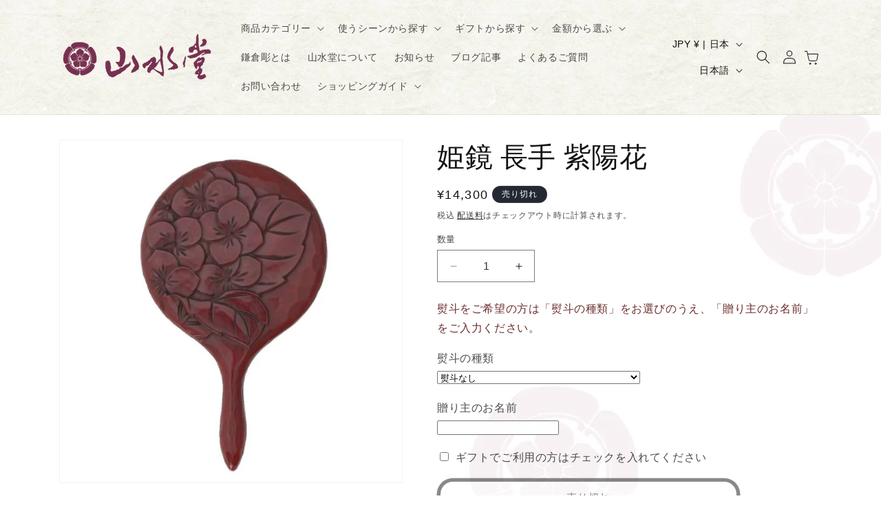

--- FILE ---
content_type: text/html; charset=utf-8
request_url: https://sansuido.co.jp/products/tkm035
body_size: 56529
content:
<!doctype html>
<html class="no-js" lang="ja">
  <head>
    <meta charset="utf-8">
    <meta http-equiv="X-UA-Compatible" content="IE=edge">
    <meta name="viewport" content="width=device-width,initial-scale=1">
    <meta name="theme-color" content="">
    <link rel="canonical" href="https://sansuido.co.jp/products/tkm035"><link rel="icon" type="image/png" href="//sansuido.co.jp/cdn/shop/files/sansuido_favicon.png?crop=center&height=32&v=1639026483&width=32"><title>
      姫鏡 長手 紫陽花
 &ndash; 鎌倉彫 山水堂</title>

    
      <meta name="description" content="商品説明6月の鎌倉の象徴である、紫陽花。凛とした鎌倉の紫陽花を表現した手鏡です。 鏡面が手のひらに収まるほどの大きさですので、小さめの鞄にも入れることができる携帯サイズです。 ※実店舗と在庫を共有しておりますので、品切れの場合がございます。あらかじめご了承くださいませ。商品スペックサイズ:長さ13cm、鏡の直径6.6cm 材質:桂材、漆塗り">
    

    

<meta property="og:site_name" content="鎌倉彫 山水堂">
<meta property="og:url" content="https://sansuido.co.jp/products/tkm035">
<meta property="og:title" content="姫鏡 長手 紫陽花">
<meta property="og:type" content="product">
<meta property="og:description" content="商品説明6月の鎌倉の象徴である、紫陽花。凛とした鎌倉の紫陽花を表現した手鏡です。 鏡面が手のひらに収まるほどの大きさですので、小さめの鞄にも入れることができる携帯サイズです。 ※実店舗と在庫を共有しておりますので、品切れの場合がございます。あらかじめご了承くださいませ。商品スペックサイズ:長さ13cm、鏡の直径6.6cm 材質:桂材、漆塗り"><meta property="og:image" content="http://sansuido.co.jp/cdn/shop/products/07211755_5f16ad93bc3ed.jpg?v=1637032835">
  <meta property="og:image:secure_url" content="https://sansuido.co.jp/cdn/shop/products/07211755_5f16ad93bc3ed.jpg?v=1637032835">
  <meta property="og:image:width" content="800">
  <meta property="og:image:height" content="800"><meta property="og:price:amount" content="14,300">
  <meta property="og:price:currency" content="JPY"><meta name="twitter:card" content="summary_large_image">
<meta name="twitter:title" content="姫鏡 長手 紫陽花">
<meta name="twitter:description" content="商品説明6月の鎌倉の象徴である、紫陽花。凛とした鎌倉の紫陽花を表現した手鏡です。 鏡面が手のひらに収まるほどの大きさですので、小さめの鞄にも入れることができる携帯サイズです。 ※実店舗と在庫を共有しておりますので、品切れの場合がございます。あらかじめご了承くださいませ。商品スペックサイズ:長さ13cm、鏡の直径6.6cm 材質:桂材、漆塗り">


    <script src="//sansuido.co.jp/cdn/shop/t/10/assets/constants.js?v=58251544750838685771702015999" defer="defer"></script>
    <script src="//sansuido.co.jp/cdn/shop/t/10/assets/pubsub.js?v=158357773527763999511702016000" defer="defer"></script>
    <script src="//sansuido.co.jp/cdn/shop/t/10/assets/global.js?v=40820548392383841591702015999" defer="defer"></script><script src="//sansuido.co.jp/cdn/shop/t/10/assets/animations.js?v=88693664871331136111702015999" defer="defer"></script><script>window.performance && window.performance.mark && window.performance.mark('shopify.content_for_header.start');</script><meta name="google-site-verification" content="qA51fmo8cfgfubUlfgvt5vrISf29NRqfYwM5EQCaykI">
<meta id="shopify-digital-wallet" name="shopify-digital-wallet" content="/60697870553/digital_wallets/dialog">
<meta name="shopify-checkout-api-token" content="a36a2359f56930c863087c909c9dc7b2">
<meta id="in-context-paypal-metadata" data-shop-id="60697870553" data-venmo-supported="false" data-environment="production" data-locale="ja_JP" data-paypal-v4="true" data-currency="JPY">
<link rel="alternate" hreflang="x-default" href="https://sansuido.co.jp/products/tkm035">
<link rel="alternate" hreflang="ja" href="https://sansuido.co.jp/products/tkm035">
<link rel="alternate" hreflang="en" href="https://sansuido.co.jp/en/products/tkm035">
<link rel="alternate" hreflang="fr" href="https://sansuido.co.jp/fr/products/tkm035">
<link rel="alternate" type="application/json+oembed" href="https://sansuido.co.jp/products/tkm035.oembed">
<script async="async" src="/checkouts/internal/preloads.js?locale=ja-JP"></script>
<link rel="preconnect" href="https://shop.app" crossorigin="anonymous">
<script async="async" src="https://shop.app/checkouts/internal/preloads.js?locale=ja-JP&shop_id=60697870553" crossorigin="anonymous"></script>
<script id="apple-pay-shop-capabilities" type="application/json">{"shopId":60697870553,"countryCode":"JP","currencyCode":"JPY","merchantCapabilities":["supports3DS"],"merchantId":"gid:\/\/shopify\/Shop\/60697870553","merchantName":"鎌倉彫 山水堂","requiredBillingContactFields":["postalAddress","email","phone"],"requiredShippingContactFields":["postalAddress","email","phone"],"shippingType":"shipping","supportedNetworks":["visa","masterCard","amex","jcb","discover"],"total":{"type":"pending","label":"鎌倉彫 山水堂","amount":"1.00"},"shopifyPaymentsEnabled":true,"supportsSubscriptions":true}</script>
<script id="shopify-features" type="application/json">{"accessToken":"a36a2359f56930c863087c909c9dc7b2","betas":["rich-media-storefront-analytics"],"domain":"sansuido.co.jp","predictiveSearch":false,"shopId":60697870553,"locale":"ja"}</script>
<script>var Shopify = Shopify || {};
Shopify.shop = "sansuido.myshopify.com";
Shopify.locale = "ja";
Shopify.currency = {"active":"JPY","rate":"1.0"};
Shopify.country = "JP";
Shopify.theme = {"name":"Dawn","id":137959833817,"schema_name":"Dawn","schema_version":"12.0.0","theme_store_id":887,"role":"main"};
Shopify.theme.handle = "null";
Shopify.theme.style = {"id":null,"handle":null};
Shopify.cdnHost = "sansuido.co.jp/cdn";
Shopify.routes = Shopify.routes || {};
Shopify.routes.root = "/";</script>
<script type="module">!function(o){(o.Shopify=o.Shopify||{}).modules=!0}(window);</script>
<script>!function(o){function n(){var o=[];function n(){o.push(Array.prototype.slice.apply(arguments))}return n.q=o,n}var t=o.Shopify=o.Shopify||{};t.loadFeatures=n(),t.autoloadFeatures=n()}(window);</script>
<script>
  window.ShopifyPay = window.ShopifyPay || {};
  window.ShopifyPay.apiHost = "shop.app\/pay";
  window.ShopifyPay.redirectState = null;
</script>
<script id="shop-js-analytics" type="application/json">{"pageType":"product"}</script>
<script defer="defer" async type="module" src="//sansuido.co.jp/cdn/shopifycloud/shop-js/modules/v2/client.init-shop-cart-sync_0MstufBG.ja.esm.js"></script>
<script defer="defer" async type="module" src="//sansuido.co.jp/cdn/shopifycloud/shop-js/modules/v2/chunk.common_jll-23Z1.esm.js"></script>
<script defer="defer" async type="module" src="//sansuido.co.jp/cdn/shopifycloud/shop-js/modules/v2/chunk.modal_HXih6-AF.esm.js"></script>
<script type="module">
  await import("//sansuido.co.jp/cdn/shopifycloud/shop-js/modules/v2/client.init-shop-cart-sync_0MstufBG.ja.esm.js");
await import("//sansuido.co.jp/cdn/shopifycloud/shop-js/modules/v2/chunk.common_jll-23Z1.esm.js");
await import("//sansuido.co.jp/cdn/shopifycloud/shop-js/modules/v2/chunk.modal_HXih6-AF.esm.js");

  window.Shopify.SignInWithShop?.initShopCartSync?.({"fedCMEnabled":true,"windoidEnabled":true});

</script>
<script>
  window.Shopify = window.Shopify || {};
  if (!window.Shopify.featureAssets) window.Shopify.featureAssets = {};
  window.Shopify.featureAssets['shop-js'] = {"shop-cart-sync":["modules/v2/client.shop-cart-sync_DN7iwvRY.ja.esm.js","modules/v2/chunk.common_jll-23Z1.esm.js","modules/v2/chunk.modal_HXih6-AF.esm.js"],"init-fed-cm":["modules/v2/client.init-fed-cm_DmZOWWut.ja.esm.js","modules/v2/chunk.common_jll-23Z1.esm.js","modules/v2/chunk.modal_HXih6-AF.esm.js"],"shop-cash-offers":["modules/v2/client.shop-cash-offers_HFfvn_Gz.ja.esm.js","modules/v2/chunk.common_jll-23Z1.esm.js","modules/v2/chunk.modal_HXih6-AF.esm.js"],"shop-login-button":["modules/v2/client.shop-login-button_BVN3pvk0.ja.esm.js","modules/v2/chunk.common_jll-23Z1.esm.js","modules/v2/chunk.modal_HXih6-AF.esm.js"],"pay-button":["modules/v2/client.pay-button_CyS_4GVi.ja.esm.js","modules/v2/chunk.common_jll-23Z1.esm.js","modules/v2/chunk.modal_HXih6-AF.esm.js"],"shop-button":["modules/v2/client.shop-button_zh22db91.ja.esm.js","modules/v2/chunk.common_jll-23Z1.esm.js","modules/v2/chunk.modal_HXih6-AF.esm.js"],"avatar":["modules/v2/client.avatar_BTnouDA3.ja.esm.js"],"init-windoid":["modules/v2/client.init-windoid_BlVJIuJ5.ja.esm.js","modules/v2/chunk.common_jll-23Z1.esm.js","modules/v2/chunk.modal_HXih6-AF.esm.js"],"init-shop-for-new-customer-accounts":["modules/v2/client.init-shop-for-new-customer-accounts_BqzwtUK7.ja.esm.js","modules/v2/client.shop-login-button_BVN3pvk0.ja.esm.js","modules/v2/chunk.common_jll-23Z1.esm.js","modules/v2/chunk.modal_HXih6-AF.esm.js"],"init-shop-email-lookup-coordinator":["modules/v2/client.init-shop-email-lookup-coordinator_DKDv3hKi.ja.esm.js","modules/v2/chunk.common_jll-23Z1.esm.js","modules/v2/chunk.modal_HXih6-AF.esm.js"],"init-shop-cart-sync":["modules/v2/client.init-shop-cart-sync_0MstufBG.ja.esm.js","modules/v2/chunk.common_jll-23Z1.esm.js","modules/v2/chunk.modal_HXih6-AF.esm.js"],"shop-toast-manager":["modules/v2/client.shop-toast-manager_BkVvTGW3.ja.esm.js","modules/v2/chunk.common_jll-23Z1.esm.js","modules/v2/chunk.modal_HXih6-AF.esm.js"],"init-customer-accounts":["modules/v2/client.init-customer-accounts_CZbUHFPX.ja.esm.js","modules/v2/client.shop-login-button_BVN3pvk0.ja.esm.js","modules/v2/chunk.common_jll-23Z1.esm.js","modules/v2/chunk.modal_HXih6-AF.esm.js"],"init-customer-accounts-sign-up":["modules/v2/client.init-customer-accounts-sign-up_C0QA8nCd.ja.esm.js","modules/v2/client.shop-login-button_BVN3pvk0.ja.esm.js","modules/v2/chunk.common_jll-23Z1.esm.js","modules/v2/chunk.modal_HXih6-AF.esm.js"],"shop-follow-button":["modules/v2/client.shop-follow-button_CSkbpFfm.ja.esm.js","modules/v2/chunk.common_jll-23Z1.esm.js","modules/v2/chunk.modal_HXih6-AF.esm.js"],"checkout-modal":["modules/v2/client.checkout-modal_rYdHFJTE.ja.esm.js","modules/v2/chunk.common_jll-23Z1.esm.js","modules/v2/chunk.modal_HXih6-AF.esm.js"],"shop-login":["modules/v2/client.shop-login_DeXIozZF.ja.esm.js","modules/v2/chunk.common_jll-23Z1.esm.js","modules/v2/chunk.modal_HXih6-AF.esm.js"],"lead-capture":["modules/v2/client.lead-capture_DGEoeVgo.ja.esm.js","modules/v2/chunk.common_jll-23Z1.esm.js","modules/v2/chunk.modal_HXih6-AF.esm.js"],"payment-terms":["modules/v2/client.payment-terms_BXPcfuME.ja.esm.js","modules/v2/chunk.common_jll-23Z1.esm.js","modules/v2/chunk.modal_HXih6-AF.esm.js"]};
</script>
<script>(function() {
  var isLoaded = false;
  function asyncLoad() {
    if (isLoaded) return;
    isLoaded = true;
    var urls = ["https:\/\/asia-northeast1-ydn-pr.cloudfunctions.net\/script?shop=sansuido.myshopify.com","https:\/\/cdn.nfcube.com\/instafeed-816186ef4ad4ec4bf98657d5385a3e45.js?shop=sansuido.myshopify.com","https:\/\/cdn.hextom.com\/js\/freeshippingbar.js?shop=sansuido.myshopify.com"];
    for (var i = 0; i < urls.length; i++) {
      var s = document.createElement('script');
      s.type = 'text/javascript';
      s.async = true;
      s.src = urls[i];
      var x = document.getElementsByTagName('script')[0];
      x.parentNode.insertBefore(s, x);
    }
  };
  if(window.attachEvent) {
    window.attachEvent('onload', asyncLoad);
  } else {
    window.addEventListener('load', asyncLoad, false);
  }
})();</script>
<script id="__st">var __st={"a":60697870553,"offset":32400,"reqid":"94ea333e-6c8a-4343-8d6d-dd73571c8b40-1769273659","pageurl":"sansuido.co.jp\/products\/tkm035","u":"6b3e2ba5936a","p":"product","rtyp":"product","rid":7352828821721};</script>
<script>window.ShopifyPaypalV4VisibilityTracking = true;</script>
<script id="captcha-bootstrap">!function(){'use strict';const t='contact',e='account',n='new_comment',o=[[t,t],['blogs',n],['comments',n],[t,'customer']],c=[[e,'customer_login'],[e,'guest_login'],[e,'recover_customer_password'],[e,'create_customer']],r=t=>t.map((([t,e])=>`form[action*='/${t}']:not([data-nocaptcha='true']) input[name='form_type'][value='${e}']`)).join(','),a=t=>()=>t?[...document.querySelectorAll(t)].map((t=>t.form)):[];function s(){const t=[...o],e=r(t);return a(e)}const i='password',u='form_key',d=['recaptcha-v3-token','g-recaptcha-response','h-captcha-response',i],f=()=>{try{return window.sessionStorage}catch{return}},m='__shopify_v',_=t=>t.elements[u];function p(t,e,n=!1){try{const o=window.sessionStorage,c=JSON.parse(o.getItem(e)),{data:r}=function(t){const{data:e,action:n}=t;return t[m]||n?{data:e,action:n}:{data:t,action:n}}(c);for(const[e,n]of Object.entries(r))t.elements[e]&&(t.elements[e].value=n);n&&o.removeItem(e)}catch(o){console.error('form repopulation failed',{error:o})}}const l='form_type',E='cptcha';function T(t){t.dataset[E]=!0}const w=window,h=w.document,L='Shopify',v='ce_forms',y='captcha';let A=!1;((t,e)=>{const n=(g='f06e6c50-85a8-45c8-87d0-21a2b65856fe',I='https://cdn.shopify.com/shopifycloud/storefront-forms-hcaptcha/ce_storefront_forms_captcha_hcaptcha.v1.5.2.iife.js',D={infoText:'hCaptchaによる保護',privacyText:'プライバシー',termsText:'利用規約'},(t,e,n)=>{const o=w[L][v],c=o.bindForm;if(c)return c(t,g,e,D).then(n);var r;o.q.push([[t,g,e,D],n]),r=I,A||(h.body.append(Object.assign(h.createElement('script'),{id:'captcha-provider',async:!0,src:r})),A=!0)});var g,I,D;w[L]=w[L]||{},w[L][v]=w[L][v]||{},w[L][v].q=[],w[L][y]=w[L][y]||{},w[L][y].protect=function(t,e){n(t,void 0,e),T(t)},Object.freeze(w[L][y]),function(t,e,n,w,h,L){const[v,y,A,g]=function(t,e,n){const i=e?o:[],u=t?c:[],d=[...i,...u],f=r(d),m=r(i),_=r(d.filter((([t,e])=>n.includes(e))));return[a(f),a(m),a(_),s()]}(w,h,L),I=t=>{const e=t.target;return e instanceof HTMLFormElement?e:e&&e.form},D=t=>v().includes(t);t.addEventListener('submit',(t=>{const e=I(t);if(!e)return;const n=D(e)&&!e.dataset.hcaptchaBound&&!e.dataset.recaptchaBound,o=_(e),c=g().includes(e)&&(!o||!o.value);(n||c)&&t.preventDefault(),c&&!n&&(function(t){try{if(!f())return;!function(t){const e=f();if(!e)return;const n=_(t);if(!n)return;const o=n.value;o&&e.removeItem(o)}(t);const e=Array.from(Array(32),(()=>Math.random().toString(36)[2])).join('');!function(t,e){_(t)||t.append(Object.assign(document.createElement('input'),{type:'hidden',name:u})),t.elements[u].value=e}(t,e),function(t,e){const n=f();if(!n)return;const o=[...t.querySelectorAll(`input[type='${i}']`)].map((({name:t})=>t)),c=[...d,...o],r={};for(const[a,s]of new FormData(t).entries())c.includes(a)||(r[a]=s);n.setItem(e,JSON.stringify({[m]:1,action:t.action,data:r}))}(t,e)}catch(e){console.error('failed to persist form',e)}}(e),e.submit())}));const S=(t,e)=>{t&&!t.dataset[E]&&(n(t,e.some((e=>e===t))),T(t))};for(const o of['focusin','change'])t.addEventListener(o,(t=>{const e=I(t);D(e)&&S(e,y())}));const B=e.get('form_key'),M=e.get(l),P=B&&M;t.addEventListener('DOMContentLoaded',(()=>{const t=y();if(P)for(const e of t)e.elements[l].value===M&&p(e,B);[...new Set([...A(),...v().filter((t=>'true'===t.dataset.shopifyCaptcha))])].forEach((e=>S(e,t)))}))}(h,new URLSearchParams(w.location.search),n,t,e,['guest_login'])})(!1,!0)}();</script>
<script integrity="sha256-4kQ18oKyAcykRKYeNunJcIwy7WH5gtpwJnB7kiuLZ1E=" data-source-attribution="shopify.loadfeatures" defer="defer" src="//sansuido.co.jp/cdn/shopifycloud/storefront/assets/storefront/load_feature-a0a9edcb.js" crossorigin="anonymous"></script>
<script crossorigin="anonymous" defer="defer" src="//sansuido.co.jp/cdn/shopifycloud/storefront/assets/shopify_pay/storefront-65b4c6d7.js?v=20250812"></script>
<script data-source-attribution="shopify.dynamic_checkout.dynamic.init">var Shopify=Shopify||{};Shopify.PaymentButton=Shopify.PaymentButton||{isStorefrontPortableWallets:!0,init:function(){window.Shopify.PaymentButton.init=function(){};var t=document.createElement("script");t.src="https://sansuido.co.jp/cdn/shopifycloud/portable-wallets/latest/portable-wallets.ja.js",t.type="module",document.head.appendChild(t)}};
</script>
<script data-source-attribution="shopify.dynamic_checkout.buyer_consent">
  function portableWalletsHideBuyerConsent(e){var t=document.getElementById("shopify-buyer-consent"),n=document.getElementById("shopify-subscription-policy-button");t&&n&&(t.classList.add("hidden"),t.setAttribute("aria-hidden","true"),n.removeEventListener("click",e))}function portableWalletsShowBuyerConsent(e){var t=document.getElementById("shopify-buyer-consent"),n=document.getElementById("shopify-subscription-policy-button");t&&n&&(t.classList.remove("hidden"),t.removeAttribute("aria-hidden"),n.addEventListener("click",e))}window.Shopify?.PaymentButton&&(window.Shopify.PaymentButton.hideBuyerConsent=portableWalletsHideBuyerConsent,window.Shopify.PaymentButton.showBuyerConsent=portableWalletsShowBuyerConsent);
</script>
<script>
  function portableWalletsCleanup(e){e&&e.src&&console.error("Failed to load portable wallets script "+e.src);var t=document.querySelectorAll("shopify-accelerated-checkout .shopify-payment-button__skeleton, shopify-accelerated-checkout-cart .wallet-cart-button__skeleton"),e=document.getElementById("shopify-buyer-consent");for(let e=0;e<t.length;e++)t[e].remove();e&&e.remove()}function portableWalletsNotLoadedAsModule(e){e instanceof ErrorEvent&&"string"==typeof e.message&&e.message.includes("import.meta")&&"string"==typeof e.filename&&e.filename.includes("portable-wallets")&&(window.removeEventListener("error",portableWalletsNotLoadedAsModule),window.Shopify.PaymentButton.failedToLoad=e,"loading"===document.readyState?document.addEventListener("DOMContentLoaded",window.Shopify.PaymentButton.init):window.Shopify.PaymentButton.init())}window.addEventListener("error",portableWalletsNotLoadedAsModule);
</script>

<script type="module" src="https://sansuido.co.jp/cdn/shopifycloud/portable-wallets/latest/portable-wallets.ja.js" onError="portableWalletsCleanup(this)" crossorigin="anonymous"></script>
<script nomodule>
  document.addEventListener("DOMContentLoaded", portableWalletsCleanup);
</script>

<link id="shopify-accelerated-checkout-styles" rel="stylesheet" media="screen" href="https://sansuido.co.jp/cdn/shopifycloud/portable-wallets/latest/accelerated-checkout-backwards-compat.css" crossorigin="anonymous">
<style id="shopify-accelerated-checkout-cart">
        #shopify-buyer-consent {
  margin-top: 1em;
  display: inline-block;
  width: 100%;
}

#shopify-buyer-consent.hidden {
  display: none;
}

#shopify-subscription-policy-button {
  background: none;
  border: none;
  padding: 0;
  text-decoration: underline;
  font-size: inherit;
  cursor: pointer;
}

#shopify-subscription-policy-button::before {
  box-shadow: none;
}

      </style>
<script id="sections-script" data-sections="header" defer="defer" src="//sansuido.co.jp/cdn/shop/t/10/compiled_assets/scripts.js?v=2123"></script>
<script>window.performance && window.performance.mark && window.performance.mark('shopify.content_for_header.end');</script>


    <style data-shopify>
      
      
      
      
      

      
        :root,
        .color-background-1 {
          --color-background: 255,255,255;
        
          --gradient-background: #ffffff;
        

        

        --color-foreground: 18,18,18;
        --color-background-contrast: 191,191,191;
        --color-shadow: 18,18,18;
        --color-button: 100,43,74;
        --color-button-text: 255,255,255;
        --color-secondary-button: 255,255,255;
        --color-secondary-button-text: 18,18,18;
        --color-link: 18,18,18;
        --color-badge-foreground: 18,18,18;
        --color-badge-background: 255,255,255;
        --color-badge-border: 18,18,18;
        --payment-terms-background-color: rgb(255 255 255);
      }
      
        
        .color-background-2 {
          --color-background: 135,65,97;
        
          --gradient-background: #874161;
        

        

        --color-foreground: 255,255,255;
        --color-background-contrast: 49,24,35;
        --color-shadow: 18,18,18;
        --color-button: 135,65,97;
        --color-button-text: 243,243,243;
        --color-secondary-button: 135,65,97;
        --color-secondary-button-text: 135,65,97;
        --color-link: 135,65,97;
        --color-badge-foreground: 255,255,255;
        --color-badge-background: 135,65,97;
        --color-badge-border: 255,255,255;
        --payment-terms-background-color: rgb(135 65 97);
      }
      
        
        .color-inverse {
          --color-background: 36,40,51;
        
          --gradient-background: #242833;
        

        

        --color-foreground: 255,255,255;
        --color-background-contrast: 47,52,66;
        --color-shadow: 18,18,18;
        --color-button: 255,255,255;
        --color-button-text: 0,0,0;
        --color-secondary-button: 36,40,51;
        --color-secondary-button-text: 255,255,255;
        --color-link: 255,255,255;
        --color-badge-foreground: 255,255,255;
        --color-badge-background: 36,40,51;
        --color-badge-border: 255,255,255;
        --payment-terms-background-color: rgb(36 40 51);
      }
      
        
        .color-accent-1 {
          --color-background: 18,18,18;
        
          --gradient-background: #121212;
        

        

        --color-foreground: 255,255,255;
        --color-background-contrast: 146,146,146;
        --color-shadow: 18,18,18;
        --color-button: 255,255,255;
        --color-button-text: 18,18,18;
        --color-secondary-button: 18,18,18;
        --color-secondary-button-text: 255,255,255;
        --color-link: 255,255,255;
        --color-badge-foreground: 255,255,255;
        --color-badge-background: 18,18,18;
        --color-badge-border: 255,255,255;
        --payment-terms-background-color: rgb(18 18 18);
      }
      
        
        .color-accent-2 {
          --color-background: 51,79,180;
        
          --gradient-background: #334fb4;
        

        

        --color-foreground: 255,255,255;
        --color-background-contrast: 23,35,81;
        --color-shadow: 18,18,18;
        --color-button: 255,255,255;
        --color-button-text: 51,79,180;
        --color-secondary-button: 51,79,180;
        --color-secondary-button-text: 255,255,255;
        --color-link: 255,255,255;
        --color-badge-foreground: 255,255,255;
        --color-badge-background: 51,79,180;
        --color-badge-border: 255,255,255;
        --payment-terms-background-color: rgb(51 79 180);
      }
      
        
        .color-scheme-ed371942-ebee-4cd4-93e1-0ded735bfc4f {
          --color-background: 135,65,97;
        
          --gradient-background: #874161;
        

        

        --color-foreground: 135,65,97;
        --color-background-contrast: 49,24,35;
        --color-shadow: 18,18,18;
        --color-button: 100,43,74;
        --color-button-text: 255,255,255;
        --color-secondary-button: 135,65,97;
        --color-secondary-button-text: 18,18,18;
        --color-link: 18,18,18;
        --color-badge-foreground: 135,65,97;
        --color-badge-background: 135,65,97;
        --color-badge-border: 135,65,97;
        --payment-terms-background-color: rgb(135 65 97);
      }
      
        
        .color-scheme-e488a55f-bd48-4f87-8586-1481c3766c26 {
          --color-background: 250,246,246;
        
          --gradient-background: #faf6f6;
        

        

        --color-foreground: 0,0,0;
        --color-background-contrast: 204,164,164;
        --color-shadow: 18,18,18;
        --color-button: 100,43,74;
        --color-button-text: 255,255,255;
        --color-secondary-button: 250,246,246;
        --color-secondary-button-text: 18,18,18;
        --color-link: 18,18,18;
        --color-badge-foreground: 0,0,0;
        --color-badge-background: 250,246,246;
        --color-badge-border: 0,0,0;
        --payment-terms-background-color: rgb(250 246 246);
      }
      

      body, .color-background-1, .color-background-2, .color-inverse, .color-accent-1, .color-accent-2, .color-scheme-ed371942-ebee-4cd4-93e1-0ded735bfc4f, .color-scheme-e488a55f-bd48-4f87-8586-1481c3766c26 {
        color: rgba(var(--color-foreground), 0.75);
        background-color: rgb(var(--color-background));
      }

      :root {
        --font-body-family: "system_ui", -apple-system, 'Segoe UI', Roboto, 'Helvetica Neue', 'Noto Sans', 'Liberation Sans', Arial, sans-serif, 'Apple Color Emoji', 'Segoe UI Emoji', 'Segoe UI Symbol', 'Noto Color Emoji';
        --font-body-style: normal;
        --font-body-weight: 400;
        --font-body-weight-bold: 700;

        --font-heading-family: "New York", Iowan Old Style, Apple Garamond, Baskerville, Times New Roman, Droid Serif, Times, Source Serif Pro, serif, Apple Color Emoji, Segoe UI Emoji, Segoe UI Symbol;
        --font-heading-style: normal;
        --font-heading-weight: 400;

        --font-body-scale: 1.0;
        --font-heading-scale: 1.0;

        --media-padding: px;
        --media-border-opacity: 0.05;
        --media-border-width: 1px;
        --media-radius: 0px;
        --media-shadow-opacity: 0.0;
        --media-shadow-horizontal-offset: 0px;
        --media-shadow-vertical-offset: 4px;
        --media-shadow-blur-radius: 5px;
        --media-shadow-visible: 0;

        --page-width: 120rem;
        --page-width-margin: 0rem;

        --product-card-image-padding: 0.0rem;
        --product-card-corner-radius: 0.0rem;
        --product-card-text-alignment: left;
        --product-card-border-width: 0.0rem;
        --product-card-border-opacity: 0.1;
        --product-card-shadow-opacity: 0.0;
        --product-card-shadow-visible: 0;
        --product-card-shadow-horizontal-offset: 0.0rem;
        --product-card-shadow-vertical-offset: 0.4rem;
        --product-card-shadow-blur-radius: 0.5rem;

        --collection-card-image-padding: 0.0rem;
        --collection-card-corner-radius: 0.0rem;
        --collection-card-text-alignment: left;
        --collection-card-border-width: 0.0rem;
        --collection-card-border-opacity: 0.1;
        --collection-card-shadow-opacity: 0.0;
        --collection-card-shadow-visible: 0;
        --collection-card-shadow-horizontal-offset: 0.0rem;
        --collection-card-shadow-vertical-offset: 0.4rem;
        --collection-card-shadow-blur-radius: 0.5rem;

        --blog-card-image-padding: 0.0rem;
        --blog-card-corner-radius: 0.0rem;
        --blog-card-text-alignment: left;
        --blog-card-border-width: 0.0rem;
        --blog-card-border-opacity: 0.1;
        --blog-card-shadow-opacity: 0.0;
        --blog-card-shadow-visible: 0;
        --blog-card-shadow-horizontal-offset: 0.0rem;
        --blog-card-shadow-vertical-offset: 0.4rem;
        --blog-card-shadow-blur-radius: 0.5rem;

        --badge-corner-radius: 4.0rem;

        --popup-border-width: 1px;
        --popup-border-opacity: 0.1;
        --popup-corner-radius: 0px;
        --popup-shadow-opacity: 0.05;
        --popup-shadow-horizontal-offset: 0px;
        --popup-shadow-vertical-offset: 4px;
        --popup-shadow-blur-radius: 5px;

        --drawer-border-width: 1px;
        --drawer-border-opacity: 0.1;
        --drawer-shadow-opacity: 0.0;
        --drawer-shadow-horizontal-offset: 0px;
        --drawer-shadow-vertical-offset: 4px;
        --drawer-shadow-blur-radius: 5px;

        --spacing-sections-desktop: 0px;
        --spacing-sections-mobile: 0px;

        --grid-desktop-vertical-spacing: 8px;
        --grid-desktop-horizontal-spacing: 8px;
        --grid-mobile-vertical-spacing: 4px;
        --grid-mobile-horizontal-spacing: 4px;

        --text-boxes-border-opacity: 0.1;
        --text-boxes-border-width: 0px;
        --text-boxes-radius: 0px;
        --text-boxes-shadow-opacity: 0.0;
        --text-boxes-shadow-visible: 0;
        --text-boxes-shadow-horizontal-offset: 0px;
        --text-boxes-shadow-vertical-offset: 4px;
        --text-boxes-shadow-blur-radius: 5px;

        --buttons-radius: 18px;
        --buttons-radius-outset: 23px;
        --buttons-border-width: 5px;
        --buttons-border-opacity: 1.0;
        --buttons-shadow-opacity: 0.35;
        --buttons-shadow-visible: 1;
        --buttons-shadow-horizontal-offset: 0px;
        --buttons-shadow-vertical-offset: 4px;
        --buttons-shadow-blur-radius: 5px;
        --buttons-border-offset: 0.3px;

        --inputs-radius: 0px;
        --inputs-border-width: 1px;
        --inputs-border-opacity: 0.55;
        --inputs-shadow-opacity: 0.0;
        --inputs-shadow-horizontal-offset: 0px;
        --inputs-margin-offset: 0px;
        --inputs-shadow-vertical-offset: 4px;
        --inputs-shadow-blur-radius: 5px;
        --inputs-radius-outset: 0px;

        --variant-pills-radius: 40px;
        --variant-pills-border-width: 1px;
        --variant-pills-border-opacity: 0.55;
        --variant-pills-shadow-opacity: 0.0;
        --variant-pills-shadow-horizontal-offset: 0px;
        --variant-pills-shadow-vertical-offset: 4px;
        --variant-pills-shadow-blur-radius: 5px;
      }

      *,
      *::before,
      *::after {
        box-sizing: inherit;
      }

      html {
        box-sizing: border-box;
        font-size: calc(var(--font-body-scale) * 62.5%);
        height: 100%;
      }

      body {
        display: grid;
        grid-template-rows: auto auto 1fr auto;
        grid-template-columns: 100%;
        min-height: 100%;
        margin: 0;
        font-size: 1.5rem;
        letter-spacing: 0.06rem;
        line-height: calc(1 + 0.8 / var(--font-body-scale));
        font-family: var(--font-body-family);
        font-style: var(--font-body-style);
        font-weight: var(--font-body-weight);
      }

      @media screen and (min-width: 750px) {
        body {
          font-size: 1.6rem;
        }
      }
    </style>

    <link href="//sansuido.co.jp/cdn/shop/t/10/assets/base.css?v=22615539281115885671702015999" rel="stylesheet" type="text/css" media="all" />
    <link href="//sansuido.co.jp/cdn/shop/t/10/assets/style.css?v=57832636545264873231729143880" rel="stylesheet" type="text/css" media="all" />
  <link href="//cdnjs.cloudflare.com/ajax/libs/font-awesome/4.7.0/css/font-awesome.min.css" rel="stylesheet" type="text/css" media="all" />
  <script src="//ajax.googleapis.com/ajax/libs/jquery/2.2.3/jquery.min.js"></script><link href="//sansuido.co.jp/cdn/shop/t/10/assets/component-localization-form.css?v=143319823105703127341702015999" rel="stylesheet" type="text/css" media="all" />
      <script src="//sansuido.co.jp/cdn/shop/t/10/assets/localization-form.js?v=161644695336821385561702015999" defer="defer"></script><link
        rel="stylesheet"
        href="//sansuido.co.jp/cdn/shop/t/10/assets/component-predictive-search.css?v=118923337488134913561702015999"
        media="print"
        onload="this.media='all'"
      ><script>
      document.documentElement.className = document.documentElement.className.replace('no-js', 'js');
      if (Shopify.designMode) {
        document.documentElement.classList.add('shopify-design-mode');
      }
    </script>

    <!-- Google tag (gtag.js) -->
  <script async src="https://www.googletagmanager.com/gtag/js?id=G-ZTNHDGCQH1"></script>
  <script>
    window.dataLayer = window.dataLayer || [];
    function gtag(){dataLayer.push(arguments);}
    gtag('js', new Date());
  
    gtag('config', 'G-ZTNHDGCQH1');
  </script>
        <!--クラリティ -->
    <script type="text/javascript">
    (function(c,l,a,r,i,t,y){
        c[a]=c[a]||function(){(c[a].q=c[a].q||[]).push(arguments)};
        t=l.createElement(r);t.async=1;t.src="https://www.clarity.ms/tag/"+i;
        y=l.getElementsByTagName(r)[0];y.parentNode.insertBefore(t,y);
    })(window, document, "clarity", "script", "ruml2gtrub");
</script>
  <!-- BEGIN app block: shopify://apps/instafeed/blocks/head-block/c447db20-095d-4a10-9725-b5977662c9d5 --><link rel="preconnect" href="https://cdn.nfcube.com/">
<link rel="preconnect" href="https://scontent.cdninstagram.com/">


  <script>
    document.addEventListener('DOMContentLoaded', function () {
      let instafeedScript = document.createElement('script');

      
        instafeedScript.src = 'https://cdn.nfcube.com/instafeed-816186ef4ad4ec4bf98657d5385a3e45.js';
      

      document.body.appendChild(instafeedScript);
    });
  </script>





<!-- END app block --><script src="https://cdn.shopify.com/extensions/c03abd7c-e601-4714-b5d1-e578ed8d6551/fordeer-sales-popup-235/assets/fordeer-asset-loader.min.js" type="text/javascript" defer="defer"></script>
<link href="https://cdn.shopify.com/extensions/c03abd7c-e601-4714-b5d1-e578ed8d6551/fordeer-sales-popup-235/assets/style.css" rel="stylesheet" type="text/css" media="all">
<script src="https://cdn.shopify.com/extensions/54a1123b-c7e9-41b6-9262-62546ba356c0/-11/assets/deliveryDateExt.js" type="text/javascript" defer="defer"></script>
<link href="https://monorail-edge.shopifysvc.com" rel="dns-prefetch">
<script>(function(){if ("sendBeacon" in navigator && "performance" in window) {try {var session_token_from_headers = performance.getEntriesByType('navigation')[0].serverTiming.find(x => x.name == '_s').description;} catch {var session_token_from_headers = undefined;}var session_cookie_matches = document.cookie.match(/_shopify_s=([^;]*)/);var session_token_from_cookie = session_cookie_matches && session_cookie_matches.length === 2 ? session_cookie_matches[1] : "";var session_token = session_token_from_headers || session_token_from_cookie || "";function handle_abandonment_event(e) {var entries = performance.getEntries().filter(function(entry) {return /monorail-edge.shopifysvc.com/.test(entry.name);});if (!window.abandonment_tracked && entries.length === 0) {window.abandonment_tracked = true;var currentMs = Date.now();var navigation_start = performance.timing.navigationStart;var payload = {shop_id: 60697870553,url: window.location.href,navigation_start,duration: currentMs - navigation_start,session_token,page_type: "product"};window.navigator.sendBeacon("https://monorail-edge.shopifysvc.com/v1/produce", JSON.stringify({schema_id: "online_store_buyer_site_abandonment/1.1",payload: payload,metadata: {event_created_at_ms: currentMs,event_sent_at_ms: currentMs}}));}}window.addEventListener('pagehide', handle_abandonment_event);}}());</script>
<script id="web-pixels-manager-setup">(function e(e,d,r,n,o){if(void 0===o&&(o={}),!Boolean(null===(a=null===(i=window.Shopify)||void 0===i?void 0:i.analytics)||void 0===a?void 0:a.replayQueue)){var i,a;window.Shopify=window.Shopify||{};var t=window.Shopify;t.analytics=t.analytics||{};var s=t.analytics;s.replayQueue=[],s.publish=function(e,d,r){return s.replayQueue.push([e,d,r]),!0};try{self.performance.mark("wpm:start")}catch(e){}var l=function(){var e={modern:/Edge?\/(1{2}[4-9]|1[2-9]\d|[2-9]\d{2}|\d{4,})\.\d+(\.\d+|)|Firefox\/(1{2}[4-9]|1[2-9]\d|[2-9]\d{2}|\d{4,})\.\d+(\.\d+|)|Chrom(ium|e)\/(9{2}|\d{3,})\.\d+(\.\d+|)|(Maci|X1{2}).+ Version\/(15\.\d+|(1[6-9]|[2-9]\d|\d{3,})\.\d+)([,.]\d+|)( \(\w+\)|)( Mobile\/\w+|) Safari\/|Chrome.+OPR\/(9{2}|\d{3,})\.\d+\.\d+|(CPU[ +]OS|iPhone[ +]OS|CPU[ +]iPhone|CPU IPhone OS|CPU iPad OS)[ +]+(15[._]\d+|(1[6-9]|[2-9]\d|\d{3,})[._]\d+)([._]\d+|)|Android:?[ /-](13[3-9]|1[4-9]\d|[2-9]\d{2}|\d{4,})(\.\d+|)(\.\d+|)|Android.+Firefox\/(13[5-9]|1[4-9]\d|[2-9]\d{2}|\d{4,})\.\d+(\.\d+|)|Android.+Chrom(ium|e)\/(13[3-9]|1[4-9]\d|[2-9]\d{2}|\d{4,})\.\d+(\.\d+|)|SamsungBrowser\/([2-9]\d|\d{3,})\.\d+/,legacy:/Edge?\/(1[6-9]|[2-9]\d|\d{3,})\.\d+(\.\d+|)|Firefox\/(5[4-9]|[6-9]\d|\d{3,})\.\d+(\.\d+|)|Chrom(ium|e)\/(5[1-9]|[6-9]\d|\d{3,})\.\d+(\.\d+|)([\d.]+$|.*Safari\/(?![\d.]+ Edge\/[\d.]+$))|(Maci|X1{2}).+ Version\/(10\.\d+|(1[1-9]|[2-9]\d|\d{3,})\.\d+)([,.]\d+|)( \(\w+\)|)( Mobile\/\w+|) Safari\/|Chrome.+OPR\/(3[89]|[4-9]\d|\d{3,})\.\d+\.\d+|(CPU[ +]OS|iPhone[ +]OS|CPU[ +]iPhone|CPU IPhone OS|CPU iPad OS)[ +]+(10[._]\d+|(1[1-9]|[2-9]\d|\d{3,})[._]\d+)([._]\d+|)|Android:?[ /-](13[3-9]|1[4-9]\d|[2-9]\d{2}|\d{4,})(\.\d+|)(\.\d+|)|Mobile Safari.+OPR\/([89]\d|\d{3,})\.\d+\.\d+|Android.+Firefox\/(13[5-9]|1[4-9]\d|[2-9]\d{2}|\d{4,})\.\d+(\.\d+|)|Android.+Chrom(ium|e)\/(13[3-9]|1[4-9]\d|[2-9]\d{2}|\d{4,})\.\d+(\.\d+|)|Android.+(UC? ?Browser|UCWEB|U3)[ /]?(15\.([5-9]|\d{2,})|(1[6-9]|[2-9]\d|\d{3,})\.\d+)\.\d+|SamsungBrowser\/(5\.\d+|([6-9]|\d{2,})\.\d+)|Android.+MQ{2}Browser\/(14(\.(9|\d{2,})|)|(1[5-9]|[2-9]\d|\d{3,})(\.\d+|))(\.\d+|)|K[Aa][Ii]OS\/(3\.\d+|([4-9]|\d{2,})\.\d+)(\.\d+|)/},d=e.modern,r=e.legacy,n=navigator.userAgent;return n.match(d)?"modern":n.match(r)?"legacy":"unknown"}(),u="modern"===l?"modern":"legacy",c=(null!=n?n:{modern:"",legacy:""})[u],f=function(e){return[e.baseUrl,"/wpm","/b",e.hashVersion,"modern"===e.buildTarget?"m":"l",".js"].join("")}({baseUrl:d,hashVersion:r,buildTarget:u}),m=function(e){var d=e.version,r=e.bundleTarget,n=e.surface,o=e.pageUrl,i=e.monorailEndpoint;return{emit:function(e){var a=e.status,t=e.errorMsg,s=(new Date).getTime(),l=JSON.stringify({metadata:{event_sent_at_ms:s},events:[{schema_id:"web_pixels_manager_load/3.1",payload:{version:d,bundle_target:r,page_url:o,status:a,surface:n,error_msg:t},metadata:{event_created_at_ms:s}}]});if(!i)return console&&console.warn&&console.warn("[Web Pixels Manager] No Monorail endpoint provided, skipping logging."),!1;try{return self.navigator.sendBeacon.bind(self.navigator)(i,l)}catch(e){}var u=new XMLHttpRequest;try{return u.open("POST",i,!0),u.setRequestHeader("Content-Type","text/plain"),u.send(l),!0}catch(e){return console&&console.warn&&console.warn("[Web Pixels Manager] Got an unhandled error while logging to Monorail."),!1}}}}({version:r,bundleTarget:l,surface:e.surface,pageUrl:self.location.href,monorailEndpoint:e.monorailEndpoint});try{o.browserTarget=l,function(e){var d=e.src,r=e.async,n=void 0===r||r,o=e.onload,i=e.onerror,a=e.sri,t=e.scriptDataAttributes,s=void 0===t?{}:t,l=document.createElement("script"),u=document.querySelector("head"),c=document.querySelector("body");if(l.async=n,l.src=d,a&&(l.integrity=a,l.crossOrigin="anonymous"),s)for(var f in s)if(Object.prototype.hasOwnProperty.call(s,f))try{l.dataset[f]=s[f]}catch(e){}if(o&&l.addEventListener("load",o),i&&l.addEventListener("error",i),u)u.appendChild(l);else{if(!c)throw new Error("Did not find a head or body element to append the script");c.appendChild(l)}}({src:f,async:!0,onload:function(){if(!function(){var e,d;return Boolean(null===(d=null===(e=window.Shopify)||void 0===e?void 0:e.analytics)||void 0===d?void 0:d.initialized)}()){var d=window.webPixelsManager.init(e)||void 0;if(d){var r=window.Shopify.analytics;r.replayQueue.forEach((function(e){var r=e[0],n=e[1],o=e[2];d.publishCustomEvent(r,n,o)})),r.replayQueue=[],r.publish=d.publishCustomEvent,r.visitor=d.visitor,r.initialized=!0}}},onerror:function(){return m.emit({status:"failed",errorMsg:"".concat(f," has failed to load")})},sri:function(e){var d=/^sha384-[A-Za-z0-9+/=]+$/;return"string"==typeof e&&d.test(e)}(c)?c:"",scriptDataAttributes:o}),m.emit({status:"loading"})}catch(e){m.emit({status:"failed",errorMsg:(null==e?void 0:e.message)||"Unknown error"})}}})({shopId: 60697870553,storefrontBaseUrl: "https://sansuido.co.jp",extensionsBaseUrl: "https://extensions.shopifycdn.com/cdn/shopifycloud/web-pixels-manager",monorailEndpoint: "https://monorail-edge.shopifysvc.com/unstable/produce_batch",surface: "storefront-renderer",enabledBetaFlags: ["2dca8a86"],webPixelsConfigList: [{"id":"423166169","configuration":"{\"config\":\"{\\\"pixel_id\\\":\\\"G-2R8P1D0CWP\\\",\\\"target_country\\\":\\\"JP\\\",\\\"gtag_events\\\":[{\\\"type\\\":\\\"search\\\",\\\"action_label\\\":[\\\"G-2R8P1D0CWP\\\",\\\"AW-11112122694\\\/yxtACJ_Qy5AYEMaS1rIp\\\"]},{\\\"type\\\":\\\"begin_checkout\\\",\\\"action_label\\\":[\\\"G-2R8P1D0CWP\\\",\\\"AW-11112122694\\\/6SQfCKXQy5AYEMaS1rIp\\\"]},{\\\"type\\\":\\\"view_item\\\",\\\"action_label\\\":[\\\"G-2R8P1D0CWP\\\",\\\"AW-11112122694\\\/RRibCJzQy5AYEMaS1rIp\\\",\\\"MC-25T5NQFRN8\\\"]},{\\\"type\\\":\\\"purchase\\\",\\\"action_label\\\":[\\\"G-2R8P1D0CWP\\\",\\\"AW-11112122694\\\/l2MACJ7Py5AYEMaS1rIp\\\",\\\"MC-25T5NQFRN8\\\"]},{\\\"type\\\":\\\"page_view\\\",\\\"action_label\\\":[\\\"G-2R8P1D0CWP\\\",\\\"AW-11112122694\\\/H5GwCJnQy5AYEMaS1rIp\\\",\\\"MC-25T5NQFRN8\\\"]},{\\\"type\\\":\\\"add_payment_info\\\",\\\"action_label\\\":[\\\"G-2R8P1D0CWP\\\",\\\"AW-11112122694\\\/MDw0CKjQy5AYEMaS1rIp\\\"]},{\\\"type\\\":\\\"add_to_cart\\\",\\\"action_label\\\":[\\\"G-2R8P1D0CWP\\\",\\\"AW-11112122694\\\/S7ufCKLQy5AYEMaS1rIp\\\"]}],\\\"enable_monitoring_mode\\\":false}\"}","eventPayloadVersion":"v1","runtimeContext":"OPEN","scriptVersion":"b2a88bafab3e21179ed38636efcd8a93","type":"APP","apiClientId":1780363,"privacyPurposes":[],"dataSharingAdjustments":{"protectedCustomerApprovalScopes":["read_customer_address","read_customer_email","read_customer_name","read_customer_personal_data","read_customer_phone"]}},{"id":"shopify-app-pixel","configuration":"{}","eventPayloadVersion":"v1","runtimeContext":"STRICT","scriptVersion":"0450","apiClientId":"shopify-pixel","type":"APP","privacyPurposes":["ANALYTICS","MARKETING"]},{"id":"shopify-custom-pixel","eventPayloadVersion":"v1","runtimeContext":"LAX","scriptVersion":"0450","apiClientId":"shopify-pixel","type":"CUSTOM","privacyPurposes":["ANALYTICS","MARKETING"]}],isMerchantRequest: false,initData: {"shop":{"name":"鎌倉彫 山水堂","paymentSettings":{"currencyCode":"JPY"},"myshopifyDomain":"sansuido.myshopify.com","countryCode":"JP","storefrontUrl":"https:\/\/sansuido.co.jp"},"customer":null,"cart":null,"checkout":null,"productVariants":[{"price":{"amount":14300.0,"currencyCode":"JPY"},"product":{"title":"姫鏡 長手 紫陽花","vendor":"鎌倉彫 山水堂","id":"7352828821721","untranslatedTitle":"姫鏡 長手 紫陽花","url":"\/products\/tkm035","type":""},"id":"41963241603289","image":{"src":"\/\/sansuido.co.jp\/cdn\/shop\/products\/07211755_5f16ad93bc3ed.jpg?v=1637032835"},"sku":"tkm035","title":"Default Title","untranslatedTitle":"Default Title"}],"purchasingCompany":null},},"https://sansuido.co.jp/cdn","fcfee988w5aeb613cpc8e4bc33m6693e112",{"modern":"","legacy":""},{"shopId":"60697870553","storefrontBaseUrl":"https:\/\/sansuido.co.jp","extensionBaseUrl":"https:\/\/extensions.shopifycdn.com\/cdn\/shopifycloud\/web-pixels-manager","surface":"storefront-renderer","enabledBetaFlags":"[\"2dca8a86\"]","isMerchantRequest":"false","hashVersion":"fcfee988w5aeb613cpc8e4bc33m6693e112","publish":"custom","events":"[[\"page_viewed\",{}],[\"product_viewed\",{\"productVariant\":{\"price\":{\"amount\":14300.0,\"currencyCode\":\"JPY\"},\"product\":{\"title\":\"姫鏡 長手 紫陽花\",\"vendor\":\"鎌倉彫 山水堂\",\"id\":\"7352828821721\",\"untranslatedTitle\":\"姫鏡 長手 紫陽花\",\"url\":\"\/products\/tkm035\",\"type\":\"\"},\"id\":\"41963241603289\",\"image\":{\"src\":\"\/\/sansuido.co.jp\/cdn\/shop\/products\/07211755_5f16ad93bc3ed.jpg?v=1637032835\"},\"sku\":\"tkm035\",\"title\":\"Default Title\",\"untranslatedTitle\":\"Default Title\"}}]]"});</script><script>
  window.ShopifyAnalytics = window.ShopifyAnalytics || {};
  window.ShopifyAnalytics.meta = window.ShopifyAnalytics.meta || {};
  window.ShopifyAnalytics.meta.currency = 'JPY';
  var meta = {"product":{"id":7352828821721,"gid":"gid:\/\/shopify\/Product\/7352828821721","vendor":"鎌倉彫 山水堂","type":"","handle":"tkm035","variants":[{"id":41963241603289,"price":1430000,"name":"姫鏡 長手 紫陽花","public_title":null,"sku":"tkm035"}],"remote":false},"page":{"pageType":"product","resourceType":"product","resourceId":7352828821721,"requestId":"94ea333e-6c8a-4343-8d6d-dd73571c8b40-1769273659"}};
  for (var attr in meta) {
    window.ShopifyAnalytics.meta[attr] = meta[attr];
  }
</script>
<script class="analytics">
  (function () {
    var customDocumentWrite = function(content) {
      var jquery = null;

      if (window.jQuery) {
        jquery = window.jQuery;
      } else if (window.Checkout && window.Checkout.$) {
        jquery = window.Checkout.$;
      }

      if (jquery) {
        jquery('body').append(content);
      }
    };

    var hasLoggedConversion = function(token) {
      if (token) {
        return document.cookie.indexOf('loggedConversion=' + token) !== -1;
      }
      return false;
    }

    var setCookieIfConversion = function(token) {
      if (token) {
        var twoMonthsFromNow = new Date(Date.now());
        twoMonthsFromNow.setMonth(twoMonthsFromNow.getMonth() + 2);

        document.cookie = 'loggedConversion=' + token + '; expires=' + twoMonthsFromNow;
      }
    }

    var trekkie = window.ShopifyAnalytics.lib = window.trekkie = window.trekkie || [];
    if (trekkie.integrations) {
      return;
    }
    trekkie.methods = [
      'identify',
      'page',
      'ready',
      'track',
      'trackForm',
      'trackLink'
    ];
    trekkie.factory = function(method) {
      return function() {
        var args = Array.prototype.slice.call(arguments);
        args.unshift(method);
        trekkie.push(args);
        return trekkie;
      };
    };
    for (var i = 0; i < trekkie.methods.length; i++) {
      var key = trekkie.methods[i];
      trekkie[key] = trekkie.factory(key);
    }
    trekkie.load = function(config) {
      trekkie.config = config || {};
      trekkie.config.initialDocumentCookie = document.cookie;
      var first = document.getElementsByTagName('script')[0];
      var script = document.createElement('script');
      script.type = 'text/javascript';
      script.onerror = function(e) {
        var scriptFallback = document.createElement('script');
        scriptFallback.type = 'text/javascript';
        scriptFallback.onerror = function(error) {
                var Monorail = {
      produce: function produce(monorailDomain, schemaId, payload) {
        var currentMs = new Date().getTime();
        var event = {
          schema_id: schemaId,
          payload: payload,
          metadata: {
            event_created_at_ms: currentMs,
            event_sent_at_ms: currentMs
          }
        };
        return Monorail.sendRequest("https://" + monorailDomain + "/v1/produce", JSON.stringify(event));
      },
      sendRequest: function sendRequest(endpointUrl, payload) {
        // Try the sendBeacon API
        if (window && window.navigator && typeof window.navigator.sendBeacon === 'function' && typeof window.Blob === 'function' && !Monorail.isIos12()) {
          var blobData = new window.Blob([payload], {
            type: 'text/plain'
          });

          if (window.navigator.sendBeacon(endpointUrl, blobData)) {
            return true;
          } // sendBeacon was not successful

        } // XHR beacon

        var xhr = new XMLHttpRequest();

        try {
          xhr.open('POST', endpointUrl);
          xhr.setRequestHeader('Content-Type', 'text/plain');
          xhr.send(payload);
        } catch (e) {
          console.log(e);
        }

        return false;
      },
      isIos12: function isIos12() {
        return window.navigator.userAgent.lastIndexOf('iPhone; CPU iPhone OS 12_') !== -1 || window.navigator.userAgent.lastIndexOf('iPad; CPU OS 12_') !== -1;
      }
    };
    Monorail.produce('monorail-edge.shopifysvc.com',
      'trekkie_storefront_load_errors/1.1',
      {shop_id: 60697870553,
      theme_id: 137959833817,
      app_name: "storefront",
      context_url: window.location.href,
      source_url: "//sansuido.co.jp/cdn/s/trekkie.storefront.8d95595f799fbf7e1d32231b9a28fd43b70c67d3.min.js"});

        };
        scriptFallback.async = true;
        scriptFallback.src = '//sansuido.co.jp/cdn/s/trekkie.storefront.8d95595f799fbf7e1d32231b9a28fd43b70c67d3.min.js';
        first.parentNode.insertBefore(scriptFallback, first);
      };
      script.async = true;
      script.src = '//sansuido.co.jp/cdn/s/trekkie.storefront.8d95595f799fbf7e1d32231b9a28fd43b70c67d3.min.js';
      first.parentNode.insertBefore(script, first);
    };
    trekkie.load(
      {"Trekkie":{"appName":"storefront","development":false,"defaultAttributes":{"shopId":60697870553,"isMerchantRequest":null,"themeId":137959833817,"themeCityHash":"595854735631877941","contentLanguage":"ja","currency":"JPY","eventMetadataId":"eaaed3ee-873d-42ac-8649-1a5cfe467936"},"isServerSideCookieWritingEnabled":true,"monorailRegion":"shop_domain","enabledBetaFlags":["65f19447"]},"Session Attribution":{},"S2S":{"facebookCapiEnabled":false,"source":"trekkie-storefront-renderer","apiClientId":580111}}
    );

    var loaded = false;
    trekkie.ready(function() {
      if (loaded) return;
      loaded = true;

      window.ShopifyAnalytics.lib = window.trekkie;

      var originalDocumentWrite = document.write;
      document.write = customDocumentWrite;
      try { window.ShopifyAnalytics.merchantGoogleAnalytics.call(this); } catch(error) {};
      document.write = originalDocumentWrite;

      window.ShopifyAnalytics.lib.page(null,{"pageType":"product","resourceType":"product","resourceId":7352828821721,"requestId":"94ea333e-6c8a-4343-8d6d-dd73571c8b40-1769273659","shopifyEmitted":true});

      var match = window.location.pathname.match(/checkouts\/(.+)\/(thank_you|post_purchase)/)
      var token = match? match[1]: undefined;
      if (!hasLoggedConversion(token)) {
        setCookieIfConversion(token);
        window.ShopifyAnalytics.lib.track("Viewed Product",{"currency":"JPY","variantId":41963241603289,"productId":7352828821721,"productGid":"gid:\/\/shopify\/Product\/7352828821721","name":"姫鏡 長手 紫陽花","price":"14300","sku":"tkm035","brand":"鎌倉彫 山水堂","variant":null,"category":"","nonInteraction":true,"remote":false},undefined,undefined,{"shopifyEmitted":true});
      window.ShopifyAnalytics.lib.track("monorail:\/\/trekkie_storefront_viewed_product\/1.1",{"currency":"JPY","variantId":41963241603289,"productId":7352828821721,"productGid":"gid:\/\/shopify\/Product\/7352828821721","name":"姫鏡 長手 紫陽花","price":"14300","sku":"tkm035","brand":"鎌倉彫 山水堂","variant":null,"category":"","nonInteraction":true,"remote":false,"referer":"https:\/\/sansuido.co.jp\/products\/tkm035"});
      }
    });


        var eventsListenerScript = document.createElement('script');
        eventsListenerScript.async = true;
        eventsListenerScript.src = "//sansuido.co.jp/cdn/shopifycloud/storefront/assets/shop_events_listener-3da45d37.js";
        document.getElementsByTagName('head')[0].appendChild(eventsListenerScript);

})();</script>
  <script>
  if (!window.ga || (window.ga && typeof window.ga !== 'function')) {
    window.ga = function ga() {
      (window.ga.q = window.ga.q || []).push(arguments);
      if (window.Shopify && window.Shopify.analytics && typeof window.Shopify.analytics.publish === 'function') {
        window.Shopify.analytics.publish("ga_stub_called", {}, {sendTo: "google_osp_migration"});
      }
      console.error("Shopify's Google Analytics stub called with:", Array.from(arguments), "\nSee https://help.shopify.com/manual/promoting-marketing/pixels/pixel-migration#google for more information.");
    };
    if (window.Shopify && window.Shopify.analytics && typeof window.Shopify.analytics.publish === 'function') {
      window.Shopify.analytics.publish("ga_stub_initialized", {}, {sendTo: "google_osp_migration"});
    }
  }
</script>
<script
  defer
  src="https://sansuido.co.jp/cdn/shopifycloud/perf-kit/shopify-perf-kit-3.0.4.min.js"
  data-application="storefront-renderer"
  data-shop-id="60697870553"
  data-render-region="gcp-us-central1"
  data-page-type="product"
  data-theme-instance-id="137959833817"
  data-theme-name="Dawn"
  data-theme-version="12.0.0"
  data-monorail-region="shop_domain"
  data-resource-timing-sampling-rate="10"
  data-shs="true"
  data-shs-beacon="true"
  data-shs-export-with-fetch="true"
  data-shs-logs-sample-rate="1"
  data-shs-beacon-endpoint="https://sansuido.co.jp/api/collect"
></script>
</head>

  <body class="gradient">
    <a class="skip-to-content-link button visually-hidden" href="#MainContent">
      コンテンツに進む
    </a><!-- BEGIN sections: header-group -->
<div id="shopify-section-sections--17028191748313__header" class="shopify-section shopify-section-group-header-group section-header"><link rel="stylesheet" href="//sansuido.co.jp/cdn/shop/t/10/assets/component-list-menu.css?v=151968516119678728991702015999" media="print" onload="this.media='all'">
<link rel="stylesheet" href="//sansuido.co.jp/cdn/shop/t/10/assets/component-search.css?v=165164710990765432851702015999" media="print" onload="this.media='all'">
<link rel="stylesheet" href="//sansuido.co.jp/cdn/shop/t/10/assets/component-menu-drawer.css?v=31331429079022630271702015999" media="print" onload="this.media='all'">
<link rel="stylesheet" href="//sansuido.co.jp/cdn/shop/t/10/assets/component-cart-notification.css?v=54116361853792938221702015999" media="print" onload="this.media='all'">
<link rel="stylesheet" href="//sansuido.co.jp/cdn/shop/t/10/assets/component-cart-items.css?v=145340746371385151771702015999" media="print" onload="this.media='all'"><link rel="stylesheet" href="//sansuido.co.jp/cdn/shop/t/10/assets/component-price.css?v=70172745017360139101702015999" media="print" onload="this.media='all'"><noscript><link href="//sansuido.co.jp/cdn/shop/t/10/assets/component-list-menu.css?v=151968516119678728991702015999" rel="stylesheet" type="text/css" media="all" /></noscript>
<noscript><link href="//sansuido.co.jp/cdn/shop/t/10/assets/component-search.css?v=165164710990765432851702015999" rel="stylesheet" type="text/css" media="all" /></noscript>
<noscript><link href="//sansuido.co.jp/cdn/shop/t/10/assets/component-menu-drawer.css?v=31331429079022630271702015999" rel="stylesheet" type="text/css" media="all" /></noscript>
<noscript><link href="//sansuido.co.jp/cdn/shop/t/10/assets/component-cart-notification.css?v=54116361853792938221702015999" rel="stylesheet" type="text/css" media="all" /></noscript>
<noscript><link href="//sansuido.co.jp/cdn/shop/t/10/assets/component-cart-items.css?v=145340746371385151771702015999" rel="stylesheet" type="text/css" media="all" /></noscript>

<style>
  header-drawer {
    justify-self: start;
    margin-left: -1.2rem;
  }@media screen and (min-width: 990px) {
      header-drawer {
        display: none;
      }
    }.menu-drawer-container {
    display: flex;
  }

  .list-menu {
    list-style: none;
    padding: 0;
    margin: 0;
  }

  .list-menu--inline {
    display: inline-flex;
    flex-wrap: wrap;
  }

  summary.list-menu__item {
    padding-right: 2.7rem;
  }

  .list-menu__item {
    display: flex;
    align-items: center;
    line-height: calc(1 + 0.3 / var(--font-body-scale));
  }

  .list-menu__item--link {
    text-decoration: none;
    padding-bottom: 1rem;
    padding-top: 1rem;
    line-height: calc(1 + 0.8 / var(--font-body-scale));
  }

  @media screen and (min-width: 750px) {
    .list-menu__item--link {
      padding-bottom: 0.5rem;
      padding-top: 0.5rem;
    }
  }
</style><style data-shopify>.header {
    padding: 10px 3rem 10px 3rem;
  }

  .section-header {
    position: sticky; /* This is for fixing a Safari z-index issue. PR #2147 */
    margin-bottom: 0px;
  }

  @media screen and (min-width: 750px) {
    .section-header {
      margin-bottom: 0px;
    }
  }

  @media screen and (min-width: 990px) {
    .header {
      padding-top: 20px;
      padding-bottom: 20px;
    }
  }</style><script src="//sansuido.co.jp/cdn/shop/t/10/assets/details-disclosure.js?v=13653116266235556501702015999" defer="defer"></script>
<script src="//sansuido.co.jp/cdn/shop/t/10/assets/details-modal.js?v=25581673532751508451702015999" defer="defer"></script>
<script src="//sansuido.co.jp/cdn/shop/t/10/assets/cart-notification.js?v=133508293167896966491702015999" defer="defer"></script>
<script src="//sansuido.co.jp/cdn/shop/t/10/assets/search-form.js?v=133129549252120666541702016000" defer="defer"></script><svg xmlns="http://www.w3.org/2000/svg" class="hidden">
  <symbol id="icon-search" viewbox="0 0 18 19" fill="none">
    <path fill-rule="evenodd" clip-rule="evenodd" d="M11.03 11.68A5.784 5.784 0 112.85 3.5a5.784 5.784 0 018.18 8.18zm.26 1.12a6.78 6.78 0 11.72-.7l5.4 5.4a.5.5 0 11-.71.7l-5.41-5.4z" fill="currentColor"/>
  </symbol>

  <symbol id="icon-reset" class="icon icon-close"  fill="none" viewBox="0 0 18 18" stroke="currentColor">
    <circle r="8.5" cy="9" cx="9" stroke-opacity="0.2"/>
    <path d="M6.82972 6.82915L1.17193 1.17097" stroke-linecap="round" stroke-linejoin="round" transform="translate(5 5)"/>
    <path d="M1.22896 6.88502L6.77288 1.11523" stroke-linecap="round" stroke-linejoin="round" transform="translate(5 5)"/>
  </symbol>

  <symbol id="icon-close" class="icon icon-close" fill="none" viewBox="0 0 18 17">
    <path d="M.865 15.978a.5.5 0 00.707.707l7.433-7.431 7.579 7.282a.501.501 0 00.846-.37.5.5 0 00-.153-.351L9.712 8.546l7.417-7.416a.5.5 0 10-.707-.708L8.991 7.853 1.413.573a.5.5 0 10-.693.72l7.563 7.268-7.418 7.417z" fill="currentColor">
  </symbol>
</svg><sticky-header data-sticky-type="on-scroll-up" class="header-wrapper color-background-1 gradient header-wrapper--border-bottom"><header class="header header--middle-left header--mobile-center page-width header--has-menu header--has-account header--has-localizations">

<header-drawer data-breakpoint="tablet">
  <details id="Details-menu-drawer-container" class="menu-drawer-container">
    <summary
      class="header__icon header__icon--menu header__icon--summary link focus-inset"
      aria-label="メニュー"
    >
      <span>
        <svg
  xmlns="http://www.w3.org/2000/svg"
  aria-hidden="true"
  focusable="false"
  class="icon icon-hamburger"
  fill="none"
  viewBox="0 0 18 16"
>
  <path d="M1 .5a.5.5 0 100 1h15.71a.5.5 0 000-1H1zM.5 8a.5.5 0 01.5-.5h15.71a.5.5 0 010 1H1A.5.5 0 01.5 8zm0 7a.5.5 0 01.5-.5h15.71a.5.5 0 010 1H1a.5.5 0 01-.5-.5z" fill="currentColor">
</svg>

        <svg
  xmlns="http://www.w3.org/2000/svg"
  aria-hidden="true"
  focusable="false"
  class="icon icon-close"
  fill="none"
  viewBox="0 0 18 17"
>
  <path d="M.865 15.978a.5.5 0 00.707.707l7.433-7.431 7.579 7.282a.501.501 0 00.846-.37.5.5 0 00-.153-.351L9.712 8.546l7.417-7.416a.5.5 0 10-.707-.708L8.991 7.853 1.413.573a.5.5 0 10-.693.72l7.563 7.268-7.418 7.417z" fill="currentColor">
</svg>

      </span>
    </summary>
    <div id="menu-drawer" class="gradient menu-drawer motion-reduce color-background-1">
      <div class="menu-drawer__inner-container">
        <div class="menu-drawer__navigation-container">
          <nav class="menu-drawer__navigation">
            <ul class="menu-drawer__menu has-submenu list-menu" role="list"><li><details id="Details-menu-drawer-menu-item-1">
                      <summary
                        id="HeaderDrawer-商品カテゴリー"
                        class="menu-drawer__menu-item list-menu__item link link--text focus-inset"
                      >
                        商品カテゴリー
                        <svg
  viewBox="0 0 14 10"
  fill="none"
  aria-hidden="true"
  focusable="false"
  class="icon icon-arrow"
  xmlns="http://www.w3.org/2000/svg"
>
  <path fill-rule="evenodd" clip-rule="evenodd" d="M8.537.808a.5.5 0 01.817-.162l4 4a.5.5 0 010 .708l-4 4a.5.5 0 11-.708-.708L11.793 5.5H1a.5.5 0 010-1h10.793L8.646 1.354a.5.5 0 01-.109-.546z" fill="currentColor">
</svg>

                        <svg aria-hidden="true" focusable="false" class="icon icon-caret" viewBox="0 0 10 6">
  <path fill-rule="evenodd" clip-rule="evenodd" d="M9.354.646a.5.5 0 00-.708 0L5 4.293 1.354.646a.5.5 0 00-.708.708l4 4a.5.5 0 00.708 0l4-4a.5.5 0 000-.708z" fill="currentColor">
</svg>

                      </summary>
                      <div
                        id="link-商品カテゴリー"
                        class="menu-drawer__submenu has-submenu gradient motion-reduce"
                        tabindex="-1"
                      >
                        <div class="menu-drawer__inner-submenu">
                          <button class="menu-drawer__close-button link link--text focus-inset" aria-expanded="true">
                            <svg
  viewBox="0 0 14 10"
  fill="none"
  aria-hidden="true"
  focusable="false"
  class="icon icon-arrow"
  xmlns="http://www.w3.org/2000/svg"
>
  <path fill-rule="evenodd" clip-rule="evenodd" d="M8.537.808a.5.5 0 01.817-.162l4 4a.5.5 0 010 .708l-4 4a.5.5 0 11-.708-.708L11.793 5.5H1a.5.5 0 010-1h10.793L8.646 1.354a.5.5 0 01-.109-.546z" fill="currentColor">
</svg>

                            商品カテゴリー
                          </button>
                          <ul class="menu-drawer__menu list-menu" role="list" tabindex="-1"><li><details id="Details-menu-drawer-商品カテゴリー-盆-全商品">
                                    <summary
                                      id="HeaderDrawer-商品カテゴリー-盆-全商品"
                                      class="menu-drawer__menu-item link link--text list-menu__item focus-inset"
                                    >
                                      盆 全商品
                                      <svg
  viewBox="0 0 14 10"
  fill="none"
  aria-hidden="true"
  focusable="false"
  class="icon icon-arrow"
  xmlns="http://www.w3.org/2000/svg"
>
  <path fill-rule="evenodd" clip-rule="evenodd" d="M8.537.808a.5.5 0 01.817-.162l4 4a.5.5 0 010 .708l-4 4a.5.5 0 11-.708-.708L11.793 5.5H1a.5.5 0 010-1h10.793L8.646 1.354a.5.5 0 01-.109-.546z" fill="currentColor">
</svg>

                                      <svg aria-hidden="true" focusable="false" class="icon icon-caret" viewBox="0 0 10 6">
  <path fill-rule="evenodd" clip-rule="evenodd" d="M9.354.646a.5.5 0 00-.708 0L5 4.293 1.354.646a.5.5 0 00-.708.708l4 4a.5.5 0 00.708 0l4-4a.5.5 0 000-.708z" fill="currentColor">
</svg>

                                    </summary>
                                    <div
                                      id="childlink-盆-全商品"
                                      class="menu-drawer__submenu has-submenu gradient motion-reduce"
                                    >
                                      <button
                                        class="menu-drawer__close-button link link--text focus-inset"
                                        aria-expanded="true"
                                      >
                                        <svg
  viewBox="0 0 14 10"
  fill="none"
  aria-hidden="true"
  focusable="false"
  class="icon icon-arrow"
  xmlns="http://www.w3.org/2000/svg"
>
  <path fill-rule="evenodd" clip-rule="evenodd" d="M8.537.808a.5.5 0 01.817-.162l4 4a.5.5 0 010 .708l-4 4a.5.5 0 11-.708-.708L11.793 5.5H1a.5.5 0 010-1h10.793L8.646 1.354a.5.5 0 01-.109-.546z" fill="currentColor">
</svg>

                                        盆 全商品
                                      </button>
                                      <ul
                                        class="menu-drawer__menu list-menu"
                                        role="list"
                                        tabindex="-1"
                                      ><li>
                                            <a
                                              id="HeaderDrawer-商品カテゴリー-盆-全商品-丸盆"
                                              href="/collections/a1"
                                              class="menu-drawer__menu-item link link--text list-menu__item focus-inset"
                                              
                                            >
                                              丸盆
                                            </a>
                                          </li><li>
                                            <a
                                              id="HeaderDrawer-商品カテゴリー-盆-全商品-輪花盆"
                                              href="/collections/a2"
                                              class="menu-drawer__menu-item link link--text list-menu__item focus-inset"
                                              
                                            >
                                              輪花盆
                                            </a>
                                          </li><li>
                                            <a
                                              id="HeaderDrawer-商品カテゴリー-盆-全商品-胴張盆"
                                              href="/collections/a3"
                                              class="menu-drawer__menu-item link link--text list-menu__item focus-inset"
                                              
                                            >
                                              胴張盆
                                            </a>
                                          </li><li>
                                            <a
                                              id="HeaderDrawer-商品カテゴリー-盆-全商品-木瓜盆"
                                              href="/collections/a4"
                                              class="menu-drawer__menu-item link link--text list-menu__item focus-inset"
                                              
                                            >
                                              木瓜盆
                                            </a>
                                          </li><li>
                                            <a
                                              id="HeaderDrawer-商品カテゴリー-盆-全商品-角盆"
                                              href="/collections/a5"
                                              class="menu-drawer__menu-item link link--text list-menu__item focus-inset"
                                              
                                            >
                                              角盆
                                            </a>
                                          </li></ul>
                                    </div>
                                  </details></li><li><details id="Details-menu-drawer-商品カテゴリー-皿-鉢-全商品">
                                    <summary
                                      id="HeaderDrawer-商品カテゴリー-皿-鉢-全商品"
                                      class="menu-drawer__menu-item link link--text list-menu__item focus-inset"
                                    >
                                      皿・鉢 全商品
                                      <svg
  viewBox="0 0 14 10"
  fill="none"
  aria-hidden="true"
  focusable="false"
  class="icon icon-arrow"
  xmlns="http://www.w3.org/2000/svg"
>
  <path fill-rule="evenodd" clip-rule="evenodd" d="M8.537.808a.5.5 0 01.817-.162l4 4a.5.5 0 010 .708l-4 4a.5.5 0 11-.708-.708L11.793 5.5H1a.5.5 0 010-1h10.793L8.646 1.354a.5.5 0 01-.109-.546z" fill="currentColor">
</svg>

                                      <svg aria-hidden="true" focusable="false" class="icon icon-caret" viewBox="0 0 10 6">
  <path fill-rule="evenodd" clip-rule="evenodd" d="M9.354.646a.5.5 0 00-.708 0L5 4.293 1.354.646a.5.5 0 00-.708.708l4 4a.5.5 0 00.708 0l4-4a.5.5 0 000-.708z" fill="currentColor">
</svg>

                                    </summary>
                                    <div
                                      id="childlink-皿-鉢-全商品"
                                      class="menu-drawer__submenu has-submenu gradient motion-reduce"
                                    >
                                      <button
                                        class="menu-drawer__close-button link link--text focus-inset"
                                        aria-expanded="true"
                                      >
                                        <svg
  viewBox="0 0 14 10"
  fill="none"
  aria-hidden="true"
  focusable="false"
  class="icon icon-arrow"
  xmlns="http://www.w3.org/2000/svg"
>
  <path fill-rule="evenodd" clip-rule="evenodd" d="M8.537.808a.5.5 0 01.817-.162l4 4a.5.5 0 010 .708l-4 4a.5.5 0 11-.708-.708L11.793 5.5H1a.5.5 0 010-1h10.793L8.646 1.354a.5.5 0 01-.109-.546z" fill="currentColor">
</svg>

                                        皿・鉢 全商品
                                      </button>
                                      <ul
                                        class="menu-drawer__menu list-menu"
                                        role="list"
                                        tabindex="-1"
                                      ><li>
                                            <a
                                              id="HeaderDrawer-商品カテゴリー-皿-鉢-全商品-菓子皿"
                                              href="/collections/g1"
                                              class="menu-drawer__menu-item link link--text list-menu__item focus-inset"
                                              
                                            >
                                              菓子皿
                                            </a>
                                          </li><li>
                                            <a
                                              id="HeaderDrawer-商品カテゴリー-皿-鉢-全商品-厚皿"
                                              href="/collections/g2"
                                              class="menu-drawer__menu-item link link--text list-menu__item focus-inset"
                                              
                                            >
                                              厚皿
                                            </a>
                                          </li><li>
                                            <a
                                              id="HeaderDrawer-商品カテゴリー-皿-鉢-全商品-盛皿"
                                              href="/collections/g3"
                                              class="menu-drawer__menu-item link link--text list-menu__item focus-inset"
                                              
                                            >
                                              盛皿
                                            </a>
                                          </li><li>
                                            <a
                                              id="HeaderDrawer-商品カテゴリー-皿-鉢-全商品-菓子鉢"
                                              href="/collections/g4"
                                              class="menu-drawer__menu-item link link--text list-menu__item focus-inset"
                                              
                                            >
                                              菓子鉢
                                            </a>
                                          </li><li>
                                            <a
                                              id="HeaderDrawer-商品カテゴリー-皿-鉢-全商品-鉄鉢"
                                              href="/collections/g5"
                                              class="menu-drawer__menu-item link link--text list-menu__item focus-inset"
                                              
                                            >
                                              鉄鉢
                                            </a>
                                          </li></ul>
                                    </div>
                                  </details></li><li><details id="Details-menu-drawer-商品カテゴリー-茶托-銘々皿-全商品">
                                    <summary
                                      id="HeaderDrawer-商品カテゴリー-茶托-銘々皿-全商品"
                                      class="menu-drawer__menu-item link link--text list-menu__item focus-inset"
                                    >
                                      茶托・銘々皿 全商品
                                      <svg
  viewBox="0 0 14 10"
  fill="none"
  aria-hidden="true"
  focusable="false"
  class="icon icon-arrow"
  xmlns="http://www.w3.org/2000/svg"
>
  <path fill-rule="evenodd" clip-rule="evenodd" d="M8.537.808a.5.5 0 01.817-.162l4 4a.5.5 0 010 .708l-4 4a.5.5 0 11-.708-.708L11.793 5.5H1a.5.5 0 010-1h10.793L8.646 1.354a.5.5 0 01-.109-.546z" fill="currentColor">
</svg>

                                      <svg aria-hidden="true" focusable="false" class="icon icon-caret" viewBox="0 0 10 6">
  <path fill-rule="evenodd" clip-rule="evenodd" d="M9.354.646a.5.5 0 00-.708 0L5 4.293 1.354.646a.5.5 0 00-.708.708l4 4a.5.5 0 00.708 0l4-4a.5.5 0 000-.708z" fill="currentColor">
</svg>

                                    </summary>
                                    <div
                                      id="childlink-茶托-銘々皿-全商品"
                                      class="menu-drawer__submenu has-submenu gradient motion-reduce"
                                    >
                                      <button
                                        class="menu-drawer__close-button link link--text focus-inset"
                                        aria-expanded="true"
                                      >
                                        <svg
  viewBox="0 0 14 10"
  fill="none"
  aria-hidden="true"
  focusable="false"
  class="icon icon-arrow"
  xmlns="http://www.w3.org/2000/svg"
>
  <path fill-rule="evenodd" clip-rule="evenodd" d="M8.537.808a.5.5 0 01.817-.162l4 4a.5.5 0 010 .708l-4 4a.5.5 0 11-.708-.708L11.793 5.5H1a.5.5 0 010-1h10.793L8.646 1.354a.5.5 0 01-.109-.546z" fill="currentColor">
</svg>

                                        茶托・銘々皿 全商品
                                      </button>
                                      <ul
                                        class="menu-drawer__menu list-menu"
                                        role="list"
                                        tabindex="-1"
                                      ><li>
                                            <a
                                              id="HeaderDrawer-商品カテゴリー-茶托-銘々皿-全商品-茶托"
                                              href="/collections/n1"
                                              class="menu-drawer__menu-item link link--text list-menu__item focus-inset"
                                              
                                            >
                                              茶托
                                            </a>
                                          </li><li>
                                            <a
                                              id="HeaderDrawer-商品カテゴリー-茶托-銘々皿-全商品-銘々皿"
                                              href="/collections/n2"
                                              class="menu-drawer__menu-item link link--text list-menu__item focus-inset"
                                              
                                            >
                                              銘々皿
                                            </a>
                                          </li></ul>
                                    </div>
                                  </details></li><li><details id="Details-menu-drawer-商品カテゴリー-テーブルウェア-全商品">
                                    <summary
                                      id="HeaderDrawer-商品カテゴリー-テーブルウェア-全商品"
                                      class="menu-drawer__menu-item link link--text list-menu__item focus-inset"
                                    >
                                      テーブルウェア 全商品
                                      <svg
  viewBox="0 0 14 10"
  fill="none"
  aria-hidden="true"
  focusable="false"
  class="icon icon-arrow"
  xmlns="http://www.w3.org/2000/svg"
>
  <path fill-rule="evenodd" clip-rule="evenodd" d="M8.537.808a.5.5 0 01.817-.162l4 4a.5.5 0 010 .708l-4 4a.5.5 0 11-.708-.708L11.793 5.5H1a.5.5 0 010-1h10.793L8.646 1.354a.5.5 0 01-.109-.546z" fill="currentColor">
</svg>

                                      <svg aria-hidden="true" focusable="false" class="icon icon-caret" viewBox="0 0 10 6">
  <path fill-rule="evenodd" clip-rule="evenodd" d="M9.354.646a.5.5 0 00-.708 0L5 4.293 1.354.646a.5.5 0 00-.708.708l4 4a.5.5 0 00.708 0l4-4a.5.5 0 000-.708z" fill="currentColor">
</svg>

                                    </summary>
                                    <div
                                      id="childlink-テーブルウェア-全商品"
                                      class="menu-drawer__submenu has-submenu gradient motion-reduce"
                                    >
                                      <button
                                        class="menu-drawer__close-button link link--text focus-inset"
                                        aria-expanded="true"
                                      >
                                        <svg
  viewBox="0 0 14 10"
  fill="none"
  aria-hidden="true"
  focusable="false"
  class="icon icon-arrow"
  xmlns="http://www.w3.org/2000/svg"
>
  <path fill-rule="evenodd" clip-rule="evenodd" d="M8.537.808a.5.5 0 01.817-.162l4 4a.5.5 0 010 .708l-4 4a.5.5 0 11-.708-.708L11.793 5.5H1a.5.5 0 010-1h10.793L8.646 1.354a.5.5 0 01-.109-.546z" fill="currentColor">
</svg>

                                        テーブルウェア 全商品
                                      </button>
                                      <ul
                                        class="menu-drawer__menu list-menu"
                                        role="list"
                                        tabindex="-1"
                                      ><li>
                                            <a
                                              id="HeaderDrawer-商品カテゴリー-テーブルウェア-全商品-箸"
                                              href="/collections/p1"
                                              class="menu-drawer__menu-item link link--text list-menu__item focus-inset"
                                              
                                            >
                                              箸
                                            </a>
                                          </li><li>
                                            <a
                                              id="HeaderDrawer-商品カテゴリー-テーブルウェア-全商品-汁椀山中塗"
                                              href="/collections/p2"
                                              class="menu-drawer__menu-item link link--text list-menu__item focus-inset"
                                              
                                            >
                                              汁椀(山中塗)
                                            </a>
                                          </li><li>
                                            <a
                                              id="HeaderDrawer-商品カテゴリー-テーブルウェア-全商品-カップ山中塗"
                                              href="/collections/p3"
                                              class="menu-drawer__menu-item link link--text list-menu__item focus-inset"
                                              
                                            >
                                              カップ(山中塗)
                                            </a>
                                          </li><li>
                                            <a
                                              id="HeaderDrawer-商品カテゴリー-テーブルウェア-全商品-急須台"
                                              href="/collections/p4"
                                              class="menu-drawer__menu-item link link--text list-menu__item focus-inset"
                                              
                                            >
                                              急須台
                                            </a>
                                          </li></ul>
                                    </div>
                                  </details></li><li><details id="Details-menu-drawer-商品カテゴリー-名刺盆-ペン皿-全商品">
                                    <summary
                                      id="HeaderDrawer-商品カテゴリー-名刺盆-ペン皿-全商品"
                                      class="menu-drawer__menu-item link link--text list-menu__item focus-inset"
                                    >
                                      名刺盆・ペン皿 全商品
                                      <svg
  viewBox="0 0 14 10"
  fill="none"
  aria-hidden="true"
  focusable="false"
  class="icon icon-arrow"
  xmlns="http://www.w3.org/2000/svg"
>
  <path fill-rule="evenodd" clip-rule="evenodd" d="M8.537.808a.5.5 0 01.817-.162l4 4a.5.5 0 010 .708l-4 4a.5.5 0 11-.708-.708L11.793 5.5H1a.5.5 0 010-1h10.793L8.646 1.354a.5.5 0 01-.109-.546z" fill="currentColor">
</svg>

                                      <svg aria-hidden="true" focusable="false" class="icon icon-caret" viewBox="0 0 10 6">
  <path fill-rule="evenodd" clip-rule="evenodd" d="M9.354.646a.5.5 0 00-.708 0L5 4.293 1.354.646a.5.5 0 00-.708.708l4 4a.5.5 0 00.708 0l4-4a.5.5 0 000-.708z" fill="currentColor">
</svg>

                                    </summary>
                                    <div
                                      id="childlink-名刺盆-ペン皿-全商品"
                                      class="menu-drawer__submenu has-submenu gradient motion-reduce"
                                    >
                                      <button
                                        class="menu-drawer__close-button link link--text focus-inset"
                                        aria-expanded="true"
                                      >
                                        <svg
  viewBox="0 0 14 10"
  fill="none"
  aria-hidden="true"
  focusable="false"
  class="icon icon-arrow"
  xmlns="http://www.w3.org/2000/svg"
>
  <path fill-rule="evenodd" clip-rule="evenodd" d="M8.537.808a.5.5 0 01.817-.162l4 4a.5.5 0 010 .708l-4 4a.5.5 0 11-.708-.708L11.793 5.5H1a.5.5 0 010-1h10.793L8.646 1.354a.5.5 0 01-.109-.546z" fill="currentColor">
</svg>

                                        名刺盆・ペン皿 全商品
                                      </button>
                                      <ul
                                        class="menu-drawer__menu list-menu"
                                        role="list"
                                        tabindex="-1"
                                      ><li>
                                            <a
                                              id="HeaderDrawer-商品カテゴリー-名刺盆-ペン皿-全商品-名刺盆"
                                              href="/collections/r1"
                                              class="menu-drawer__menu-item link link--text list-menu__item focus-inset"
                                              
                                            >
                                              名刺盆
                                            </a>
                                          </li><li>
                                            <a
                                              id="HeaderDrawer-商品カテゴリー-名刺盆-ペン皿-全商品-ペン皿"
                                              href="/collections/r2"
                                              class="menu-drawer__menu-item link link--text list-menu__item focus-inset"
                                              
                                            >
                                              ペン皿
                                            </a>
                                          </li></ul>
                                    </div>
                                  </details></li><li><details id="Details-menu-drawer-商品カテゴリー-手鏡-姫鏡-全商品">
                                    <summary
                                      id="HeaderDrawer-商品カテゴリー-手鏡-姫鏡-全商品"
                                      class="menu-drawer__menu-item link link--text list-menu__item focus-inset"
                                    >
                                      手鏡・姫鏡 全商品
                                      <svg
  viewBox="0 0 14 10"
  fill="none"
  aria-hidden="true"
  focusable="false"
  class="icon icon-arrow"
  xmlns="http://www.w3.org/2000/svg"
>
  <path fill-rule="evenodd" clip-rule="evenodd" d="M8.537.808a.5.5 0 01.817-.162l4 4a.5.5 0 010 .708l-4 4a.5.5 0 11-.708-.708L11.793 5.5H1a.5.5 0 010-1h10.793L8.646 1.354a.5.5 0 01-.109-.546z" fill="currentColor">
</svg>

                                      <svg aria-hidden="true" focusable="false" class="icon icon-caret" viewBox="0 0 10 6">
  <path fill-rule="evenodd" clip-rule="evenodd" d="M9.354.646a.5.5 0 00-.708 0L5 4.293 1.354.646a.5.5 0 00-.708.708l4 4a.5.5 0 00.708 0l4-4a.5.5 0 000-.708z" fill="currentColor">
</svg>

                                    </summary>
                                    <div
                                      id="childlink-手鏡-姫鏡-全商品"
                                      class="menu-drawer__submenu has-submenu gradient motion-reduce"
                                    >
                                      <button
                                        class="menu-drawer__close-button link link--text focus-inset"
                                        aria-expanded="true"
                                      >
                                        <svg
  viewBox="0 0 14 10"
  fill="none"
  aria-hidden="true"
  focusable="false"
  class="icon icon-arrow"
  xmlns="http://www.w3.org/2000/svg"
>
  <path fill-rule="evenodd" clip-rule="evenodd" d="M8.537.808a.5.5 0 01.817-.162l4 4a.5.5 0 010 .708l-4 4a.5.5 0 11-.708-.708L11.793 5.5H1a.5.5 0 010-1h10.793L8.646 1.354a.5.5 0 01-.109-.546z" fill="currentColor">
</svg>

                                        手鏡・姫鏡 全商品
                                      </button>
                                      <ul
                                        class="menu-drawer__menu list-menu"
                                        role="list"
                                        tabindex="-1"
                                      ><li>
                                            <a
                                              id="HeaderDrawer-商品カテゴリー-手鏡-姫鏡-全商品-姫鏡13cm"
                                              href="/collections/s1"
                                              class="menu-drawer__menu-item link link--text list-menu__item focus-inset"
                                              
                                            >
                                              姫鏡(13cm)
                                            </a>
                                          </li><li>
                                            <a
                                              id="HeaderDrawer-商品カテゴリー-手鏡-姫鏡-全商品-中手鏡25-5cm"
                                              href="/collections/s2"
                                              class="menu-drawer__menu-item link link--text list-menu__item focus-inset"
                                              
                                            >
                                              中手鏡(25.5cm)
                                            </a>
                                          </li><li>
                                            <a
                                              id="HeaderDrawer-商品カテゴリー-手鏡-姫鏡-全商品-長手鏡31cm"
                                              href="/collections/s3"
                                              class="menu-drawer__menu-item link link--text list-menu__item focus-inset"
                                              
                                            >
                                              長手鏡(31cm)
                                            </a>
                                          </li></ul>
                                    </div>
                                  </details></li><li><a
                                    id="HeaderDrawer-商品カテゴリー-写真立"
                                    href="/collections/t1"
                                    class="menu-drawer__menu-item link link--text list-menu__item focus-inset"
                                    
                                  >
                                    写真立
                                  </a></li><li><a
                                    id="HeaderDrawer-商品カテゴリー-小箱"
                                    href="/collections/t2"
                                    class="menu-drawer__menu-item link link--text list-menu__item focus-inset"
                                    
                                  >
                                    小箱
                                  </a></li><li><a
                                    id="HeaderDrawer-商品カテゴリー-カード入れ"
                                    href="/collections/t3"
                                    class="menu-drawer__menu-item link link--text list-menu__item focus-inset"
                                    
                                  >
                                    カード入れ
                                  </a></li><li><a
                                    id="HeaderDrawer-商品カテゴリー-棗"
                                    href="/collections/t4"
                                    class="menu-drawer__menu-item link link--text list-menu__item focus-inset"
                                    
                                  >
                                    棗
                                  </a></li></ul>
                        </div>
                      </div>
                    </details></li><li><details id="Details-menu-drawer-menu-item-2">
                      <summary
                        id="HeaderDrawer-使うシーンから探す"
                        class="menu-drawer__menu-item list-menu__item link link--text focus-inset"
                      >
                        使うシーンから探す
                        <svg
  viewBox="0 0 14 10"
  fill="none"
  aria-hidden="true"
  focusable="false"
  class="icon icon-arrow"
  xmlns="http://www.w3.org/2000/svg"
>
  <path fill-rule="evenodd" clip-rule="evenodd" d="M8.537.808a.5.5 0 01.817-.162l4 4a.5.5 0 010 .708l-4 4a.5.5 0 11-.708-.708L11.793 5.5H1a.5.5 0 010-1h10.793L8.646 1.354a.5.5 0 01-.109-.546z" fill="currentColor">
</svg>

                        <svg aria-hidden="true" focusable="false" class="icon icon-caret" viewBox="0 0 10 6">
  <path fill-rule="evenodd" clip-rule="evenodd" d="M9.354.646a.5.5 0 00-.708 0L5 4.293 1.354.646a.5.5 0 00-.708.708l4 4a.5.5 0 00.708 0l4-4a.5.5 0 000-.708z" fill="currentColor">
</svg>

                      </summary>
                      <div
                        id="link-使うシーンから探す"
                        class="menu-drawer__submenu has-submenu gradient motion-reduce"
                        tabindex="-1"
                      >
                        <div class="menu-drawer__inner-submenu">
                          <button class="menu-drawer__close-button link link--text focus-inset" aria-expanded="true">
                            <svg
  viewBox="0 0 14 10"
  fill="none"
  aria-hidden="true"
  focusable="false"
  class="icon icon-arrow"
  xmlns="http://www.w3.org/2000/svg"
>
  <path fill-rule="evenodd" clip-rule="evenodd" d="M8.537.808a.5.5 0 01.817-.162l4 4a.5.5 0 010 .708l-4 4a.5.5 0 11-.708-.708L11.793 5.5H1a.5.5 0 010-1h10.793L8.646 1.354a.5.5 0 01-.109-.546z" fill="currentColor">
</svg>

                            使うシーンから探す
                          </button>
                          <ul class="menu-drawer__menu list-menu" role="list" tabindex="-1"><li><a
                                    id="HeaderDrawer-使うシーンから探す-モーニングコーヒーに"
                                    href="/collections/u1"
                                    class="menu-drawer__menu-item link link--text list-menu__item focus-inset"
                                    
                                  >
                                    モーニングコーヒーに
                                  </a></li><li><a
                                    id="HeaderDrawer-使うシーンから探す-身だしなみチェックに"
                                    href="/collections/u2"
                                    class="menu-drawer__menu-item link link--text list-menu__item focus-inset"
                                    
                                  >
                                    身だしなみチェックに
                                  </a></li><li><a
                                    id="HeaderDrawer-使うシーンから探す-英国のカップ-ソーサーに"
                                    href="/collections/u3"
                                    class="menu-drawer__menu-item link link--text list-menu__item focus-inset"
                                    
                                  >
                                    英国のカップ＆ソーサーに
                                  </a></li><li><a
                                    id="HeaderDrawer-使うシーンから探す-和のデザインに"
                                    href="/collections/u4"
                                    class="menu-drawer__menu-item link link--text list-menu__item focus-inset"
                                    
                                  >
                                    和のデザインに
                                  </a></li><li><a
                                    id="HeaderDrawer-使うシーンから探す-シンプルなカップに"
                                    href="/collections/u5"
                                    class="menu-drawer__menu-item link link--text list-menu__item focus-inset"
                                    
                                  >
                                    シンプルなカップに
                                  </a></li><li><a
                                    id="HeaderDrawer-使うシーンから探す-食卓を彩る商品"
                                    href="/collections/u6"
                                    class="menu-drawer__menu-item link link--text list-menu__item focus-inset"
                                    
                                  >
                                    食卓を彩る商品
                                  </a></li><li><a
                                    id="HeaderDrawer-使うシーンから探す-ビールをおいしく飲むための"
                                    href="/collections/u7"
                                    class="menu-drawer__menu-item link link--text list-menu__item focus-inset"
                                    
                                  >
                                    ビールをおいしく飲むための
                                  </a></li><li><a
                                    id="HeaderDrawer-使うシーンから探す-ワインをおいしく飲むための"
                                    href="/collections/u8"
                                    class="menu-drawer__menu-item link link--text list-menu__item focus-inset"
                                    
                                  >
                                    ワインをおいしく飲むための
                                  </a></li><li><a
                                    id="HeaderDrawer-使うシーンから探す-日本酒-焼酎をおいしく飲むための"
                                    href="/collections/u9"
                                    class="menu-drawer__menu-item link link--text list-menu__item focus-inset"
                                    
                                  >
                                    日本酒・焼酎をおいしく飲むための
                                  </a></li></ul>
                        </div>
                      </div>
                    </details></li><li><details id="Details-menu-drawer-menu-item-3">
                      <summary
                        id="HeaderDrawer-ギフトから探す"
                        class="menu-drawer__menu-item list-menu__item link link--text focus-inset"
                      >
                        ギフトから探す
                        <svg
  viewBox="0 0 14 10"
  fill="none"
  aria-hidden="true"
  focusable="false"
  class="icon icon-arrow"
  xmlns="http://www.w3.org/2000/svg"
>
  <path fill-rule="evenodd" clip-rule="evenodd" d="M8.537.808a.5.5 0 01.817-.162l4 4a.5.5 0 010 .708l-4 4a.5.5 0 11-.708-.708L11.793 5.5H1a.5.5 0 010-1h10.793L8.646 1.354a.5.5 0 01-.109-.546z" fill="currentColor">
</svg>

                        <svg aria-hidden="true" focusable="false" class="icon icon-caret" viewBox="0 0 10 6">
  <path fill-rule="evenodd" clip-rule="evenodd" d="M9.354.646a.5.5 0 00-.708 0L5 4.293 1.354.646a.5.5 0 00-.708.708l4 4a.5.5 0 00.708 0l4-4a.5.5 0 000-.708z" fill="currentColor">
</svg>

                      </summary>
                      <div
                        id="link-ギフトから探す"
                        class="menu-drawer__submenu has-submenu gradient motion-reduce"
                        tabindex="-1"
                      >
                        <div class="menu-drawer__inner-submenu">
                          <button class="menu-drawer__close-button link link--text focus-inset" aria-expanded="true">
                            <svg
  viewBox="0 0 14 10"
  fill="none"
  aria-hidden="true"
  focusable="false"
  class="icon icon-arrow"
  xmlns="http://www.w3.org/2000/svg"
>
  <path fill-rule="evenodd" clip-rule="evenodd" d="M8.537.808a.5.5 0 01.817-.162l4 4a.5.5 0 010 .708l-4 4a.5.5 0 11-.708-.708L11.793 5.5H1a.5.5 0 010-1h10.793L8.646 1.354a.5.5 0 01-.109-.546z" fill="currentColor">
</svg>

                            ギフトから探す
                          </button>
                          <ul class="menu-drawer__menu list-menu" role="list" tabindex="-1"><li><a
                                    id="HeaderDrawer-ギフトから探す-婚礼祝い"
                                    href="/collections/y1"
                                    class="menu-drawer__menu-item link link--text list-menu__item focus-inset"
                                    
                                  >
                                    婚礼祝い
                                  </a></li><li><a
                                    id="HeaderDrawer-ギフトから探す-出産祝い"
                                    href="/collections/y2"
                                    class="menu-drawer__menu-item link link--text list-menu__item focus-inset"
                                    
                                  >
                                    出産祝い
                                  </a></li><li><a
                                    id="HeaderDrawer-ギフトから探す-新居-開店祝い"
                                    href="/collections/y4"
                                    class="menu-drawer__menu-item link link--text list-menu__item focus-inset"
                                    
                                  >
                                    新居・開店祝い
                                  </a></li><li><a
                                    id="HeaderDrawer-ギフトから探す-長寿祝い"
                                    href="/collections/y5"
                                    class="menu-drawer__menu-item link link--text list-menu__item focus-inset"
                                    
                                  >
                                    長寿祝い
                                  </a></li><li><a
                                    id="HeaderDrawer-ギフトから探す-女性へ"
                                    href="/collections/y6"
                                    class="menu-drawer__menu-item link link--text list-menu__item focus-inset"
                                    
                                  >
                                    女性へ
                                  </a></li></ul>
                        </div>
                      </div>
                    </details></li><li><details id="Details-menu-drawer-menu-item-4">
                      <summary
                        id="HeaderDrawer-金額から選ぶ"
                        class="menu-drawer__menu-item list-menu__item link link--text focus-inset"
                      >
                        金額から選ぶ
                        <svg
  viewBox="0 0 14 10"
  fill="none"
  aria-hidden="true"
  focusable="false"
  class="icon icon-arrow"
  xmlns="http://www.w3.org/2000/svg"
>
  <path fill-rule="evenodd" clip-rule="evenodd" d="M8.537.808a.5.5 0 01.817-.162l4 4a.5.5 0 010 .708l-4 4a.5.5 0 11-.708-.708L11.793 5.5H1a.5.5 0 010-1h10.793L8.646 1.354a.5.5 0 01-.109-.546z" fill="currentColor">
</svg>

                        <svg aria-hidden="true" focusable="false" class="icon icon-caret" viewBox="0 0 10 6">
  <path fill-rule="evenodd" clip-rule="evenodd" d="M9.354.646a.5.5 0 00-.708 0L5 4.293 1.354.646a.5.5 0 00-.708.708l4 4a.5.5 0 00.708 0l4-4a.5.5 0 000-.708z" fill="currentColor">
</svg>

                      </summary>
                      <div
                        id="link-金額から選ぶ"
                        class="menu-drawer__submenu has-submenu gradient motion-reduce"
                        tabindex="-1"
                      >
                        <div class="menu-drawer__inner-submenu">
                          <button class="menu-drawer__close-button link link--text focus-inset" aria-expanded="true">
                            <svg
  viewBox="0 0 14 10"
  fill="none"
  aria-hidden="true"
  focusable="false"
  class="icon icon-arrow"
  xmlns="http://www.w3.org/2000/svg"
>
  <path fill-rule="evenodd" clip-rule="evenodd" d="M8.537.808a.5.5 0 01.817-.162l4 4a.5.5 0 010 .708l-4 4a.5.5 0 11-.708-.708L11.793 5.5H1a.5.5 0 010-1h10.793L8.646 1.354a.5.5 0 01-.109-.546z" fill="currentColor">
</svg>

                            金額から選ぶ
                          </button>
                          <ul class="menu-drawer__menu list-menu" role="list" tabindex="-1"><li><a
                                    id="HeaderDrawer-金額から選ぶ-5-500円"
                                    href="/collections/v1"
                                    class="menu-drawer__menu-item link link--text list-menu__item focus-inset"
                                    
                                  >
                                    ～5,500円
                                  </a></li><li><a
                                    id="HeaderDrawer-金額から選ぶ-11-000円"
                                    href="/collections/v2"
                                    class="menu-drawer__menu-item link link--text list-menu__item focus-inset"
                                    
                                  >
                                    ～11,000円
                                  </a></li><li><a
                                    id="HeaderDrawer-金額から選ぶ-16-500円"
                                    href="/collections/v3"
                                    class="menu-drawer__menu-item link link--text list-menu__item focus-inset"
                                    
                                  >
                                    ～16,500円
                                  </a></li><li><a
                                    id="HeaderDrawer-金額から選ぶ-22-000円"
                                    href="/collections/v4"
                                    class="menu-drawer__menu-item link link--text list-menu__item focus-inset"
                                    
                                  >
                                    ～22,000円
                                  </a></li><li><a
                                    id="HeaderDrawer-金額から選ぶ-33-000円"
                                    href="/collections/v5"
                                    class="menu-drawer__menu-item link link--text list-menu__item focus-inset"
                                    
                                  >
                                    ～33,000円
                                  </a></li><li><a
                                    id="HeaderDrawer-金額から選ぶ-55-000円"
                                    href="/collections/v6"
                                    class="menu-drawer__menu-item link link--text list-menu__item focus-inset"
                                    
                                  >
                                    ～55,000円
                                  </a></li></ul>
                        </div>
                      </div>
                    </details></li><li><a
                      id="HeaderDrawer-鎌倉彫とは"
                      href="/pages/kamakurabori"
                      class="menu-drawer__menu-item list-menu__item link link--text focus-inset"
                      
                    >
                      鎌倉彫とは
                    </a></li><li><a
                      id="HeaderDrawer-山水堂について"
                      href="/pages/company"
                      class="menu-drawer__menu-item list-menu__item link link--text focus-inset"
                      
                    >
                      山水堂について
                    </a></li><li><a
                      id="HeaderDrawer-お知らせ"
                      href="/blogs/info"
                      class="menu-drawer__menu-item list-menu__item link link--text focus-inset"
                      
                    >
                      お知らせ
                    </a></li><li><a
                      id="HeaderDrawer-ブログ記事"
                      href="/blogs/blog"
                      class="menu-drawer__menu-item list-menu__item link link--text focus-inset"
                      
                    >
                      ブログ記事
                    </a></li><li><a
                      id="HeaderDrawer-よくあるご質問"
                      href="/pages/question"
                      class="menu-drawer__menu-item list-menu__item link link--text focus-inset"
                      
                    >
                      よくあるご質問
                    </a></li><li><a
                      id="HeaderDrawer-お問い合わせ"
                      href="/pages/contact"
                      class="menu-drawer__menu-item list-menu__item link link--text focus-inset"
                      
                    >
                      お問い合わせ
                    </a></li><li><details id="Details-menu-drawer-menu-item-11">
                      <summary
                        id="HeaderDrawer-ショッピングガイド"
                        class="menu-drawer__menu-item list-menu__item link link--text focus-inset"
                      >
                        ショッピングガイド
                        <svg
  viewBox="0 0 14 10"
  fill="none"
  aria-hidden="true"
  focusable="false"
  class="icon icon-arrow"
  xmlns="http://www.w3.org/2000/svg"
>
  <path fill-rule="evenodd" clip-rule="evenodd" d="M8.537.808a.5.5 0 01.817-.162l4 4a.5.5 0 010 .708l-4 4a.5.5 0 11-.708-.708L11.793 5.5H1a.5.5 0 010-1h10.793L8.646 1.354a.5.5 0 01-.109-.546z" fill="currentColor">
</svg>

                        <svg aria-hidden="true" focusable="false" class="icon icon-caret" viewBox="0 0 10 6">
  <path fill-rule="evenodd" clip-rule="evenodd" d="M9.354.646a.5.5 0 00-.708 0L5 4.293 1.354.646a.5.5 0 00-.708.708l4 4a.5.5 0 00.708 0l4-4a.5.5 0 000-.708z" fill="currentColor">
</svg>

                      </summary>
                      <div
                        id="link-ショッピングガイド"
                        class="menu-drawer__submenu has-submenu gradient motion-reduce"
                        tabindex="-1"
                      >
                        <div class="menu-drawer__inner-submenu">
                          <button class="menu-drawer__close-button link link--text focus-inset" aria-expanded="true">
                            <svg
  viewBox="0 0 14 10"
  fill="none"
  aria-hidden="true"
  focusable="false"
  class="icon icon-arrow"
  xmlns="http://www.w3.org/2000/svg"
>
  <path fill-rule="evenodd" clip-rule="evenodd" d="M8.537.808a.5.5 0 01.817-.162l4 4a.5.5 0 010 .708l-4 4a.5.5 0 11-.708-.708L11.793 5.5H1a.5.5 0 010-1h10.793L8.646 1.354a.5.5 0 01-.109-.546z" fill="currentColor">
</svg>

                            ショッピングガイド
                          </button>
                          <ul class="menu-drawer__menu list-menu" role="list" tabindex="-1"><li><a
                                    id="HeaderDrawer-ショッピングガイド-送料-配送方法について"
                                    href="/policies/shipping-policy"
                                    class="menu-drawer__menu-item link link--text list-menu__item focus-inset"
                                    
                                  >
                                    送料・配送方法について
                                  </a></li><li><a
                                    id="HeaderDrawer-ショッピングガイド-返品-返金について"
                                    href="/policies/refund-policy"
                                    class="menu-drawer__menu-item link link--text list-menu__item focus-inset"
                                    
                                  >
                                    返品・返金について
                                  </a></li><li><a
                                    id="HeaderDrawer-ショッピングガイド-利用規約"
                                    href="/policies/terms-of-service"
                                    class="menu-drawer__menu-item link link--text list-menu__item focus-inset"
                                    
                                  >
                                    利用規約
                                  </a></li><li><a
                                    id="HeaderDrawer-ショッピングガイド-プライバシーポリシー"
                                    href="/policies/privacy-policy"
                                    class="menu-drawer__menu-item link link--text list-menu__item focus-inset"
                                    
                                  >
                                    プライバシーポリシー
                                  </a></li><li><a
                                    id="HeaderDrawer-ショッピングガイド-特定商取引法に基づく表示"
                                    href="/policies/legal-notice"
                                    class="menu-drawer__menu-item link link--text list-menu__item focus-inset"
                                    
                                  >
                                    特定商取引法に基づく表示
                                  </a></li><li><a
                                    id="HeaderDrawer-ショッピングガイド-海外発送について"
                                    href="/pages/international-shipping"
                                    class="menu-drawer__menu-item link link--text list-menu__item focus-inset"
                                    
                                  >
                                    海外発送について
                                  </a></li></ul>
                        </div>
                      </div>
                    </details></li></ul>
          </nav>
          <div class="menu-drawer__utility-links"><a
                href="/account/login"
                class="menu-drawer__account link focus-inset h5 medium-hide large-up-hide"
              >
                <svg
  xmlns="http://www.w3.org/2000/svg"
  aria-hidden="true"
  focusable="false"
  class="icon icon-account"
  fill="none"
  viewBox="0 0 18 19"
>
  <path fill-rule="evenodd" clip-rule="evenodd" d="M6 4.5a3 3 0 116 0 3 3 0 01-6 0zm3-4a4 4 0 100 8 4 4 0 000-8zm5.58 12.15c1.12.82 1.83 2.24 1.91 4.85H1.51c.08-2.6.79-4.03 1.9-4.85C4.66 11.75 6.5 11.5 9 11.5s4.35.26 5.58 1.15zM9 10.5c-2.5 0-4.65.24-6.17 1.35C1.27 12.98.5 14.93.5 18v.5h17V18c0-3.07-.77-5.02-2.33-6.15-1.52-1.1-3.67-1.35-6.17-1.35z" fill="currentColor">
</svg>

ログイン</a><div class="menu-drawer__localization header-localization"><noscript><form method="post" action="/localization" id="HeaderCountryMobileFormNoScriptDrawer" accept-charset="UTF-8" class="localization-form" enctype="multipart/form-data"><input type="hidden" name="form_type" value="localization" /><input type="hidden" name="utf8" value="✓" /><input type="hidden" name="_method" value="put" /><input type="hidden" name="return_to" value="/products/tkm035" /><div class="localization-form__select">
                        <h2 class="visually-hidden" id="HeaderCountryMobileLabelNoScriptDrawer">
                          国/地域
                        </h2>
                        <select
                          class="localization-selector link"
                          name="country_code"
                          aria-labelledby="HeaderCountryMobileLabelNoScriptDrawer"
                        ><option
                              value="IS"
                            >
                              アイスランド (ISK
                              kr)
                            </option><option
                              value="IE"
                            >
                              アイルランド (EUR
                              €)
                            </option><option
                              value="AC"
                            >
                              アセンション島 (SHP
                              £)
                            </option><option
                              value="AZ"
                            >
                              アゼルバイジャン (AZN
                              ₼)
                            </option><option
                              value="AF"
                            >
                              アフガニスタン (AFN
                              ؋)
                            </option><option
                              value="US"
                            >
                              アメリカ合衆国 (USD
                              $)
                            </option><option
                              value="AE"
                            >
                              アラブ首長国連邦 (AED
                              د.إ)
                            </option><option
                              value="DZ"
                            >
                              アルジェリア (DZD
                              د.ج)
                            </option><option
                              value="AR"
                            >
                              アルゼンチン (JPY
                              ¥)
                            </option><option
                              value="AW"
                            >
                              アルバ (AWG
                              ƒ)
                            </option><option
                              value="AL"
                            >
                              アルバニア (ALL
                              L)
                            </option><option
                              value="AM"
                            >
                              アルメニア (AMD
                              դր.)
                            </option><option
                              value="AI"
                            >
                              アンギラ (XCD
                              $)
                            </option><option
                              value="AO"
                            >
                              アンゴラ (JPY
                              ¥)
                            </option><option
                              value="AG"
                            >
                              アンティグア・バーブーダ (XCD
                              $)
                            </option><option
                              value="AD"
                            >
                              アンドラ (EUR
                              €)
                            </option><option
                              value="YE"
                            >
                              イエメン (YER
                              ﷼)
                            </option><option
                              value="GB"
                            >
                              イギリス (GBP
                              £)
                            </option><option
                              value="IL"
                            >
                              イスラエル (ILS
                              ₪)
                            </option><option
                              value="IT"
                            >
                              イタリア (EUR
                              €)
                            </option><option
                              value="IQ"
                            >
                              イラク (JPY
                              ¥)
                            </option><option
                              value="IN"
                            >
                              インド (INR
                              ₹)
                            </option><option
                              value="ID"
                            >
                              インドネシア (IDR
                              Rp)
                            </option><option
                              value="WF"
                            >
                              ウォリス・フツナ (XPF
                              Fr)
                            </option><option
                              value="UG"
                            >
                              ウガンダ (UGX
                              USh)
                            </option><option
                              value="UA"
                            >
                              ウクライナ (UAH
                              ₴)
                            </option><option
                              value="UZ"
                            >
                              ウズベキスタン (UZS
                              so'm)
                            </option><option
                              value="UY"
                            >
                              ウルグアイ (UYU
                              $U)
                            </option><option
                              value="EC"
                            >
                              エクアドル (USD
                              $)
                            </option><option
                              value="EG"
                            >
                              エジプト (EGP
                              ج.م)
                            </option><option
                              value="EE"
                            >
                              エストニア (EUR
                              €)
                            </option><option
                              value="SZ"
                            >
                              エスワティニ (JPY
                              ¥)
                            </option><option
                              value="ET"
                            >
                              エチオピア (ETB
                              Br)
                            </option><option
                              value="ER"
                            >
                              エリトリア (JPY
                              ¥)
                            </option><option
                              value="SV"
                            >
                              エルサルバドル (USD
                              $)
                            </option><option
                              value="OM"
                            >
                              オマーン (JPY
                              ¥)
                            </option><option
                              value="NL"
                            >
                              オランダ (EUR
                              €)
                            </option><option
                              value="BQ"
                            >
                              オランダ領カリブ (USD
                              $)
                            </option><option
                              value="AU"
                            >
                              オーストラリア (AUD
                              $)
                            </option><option
                              value="AT"
                            >
                              オーストリア (EUR
                              €)
                            </option><option
                              value="AX"
                            >
                              オーランド諸島 (EUR
                              €)
                            </option><option
                              value="KZ"
                            >
                              カザフスタン (KZT
                              ₸)
                            </option><option
                              value="QA"
                            >
                              カタール (QAR
                              ر.ق)
                            </option><option
                              value="CA"
                            >
                              カナダ (CAD
                              $)
                            </option><option
                              value="CM"
                            >
                              カメルーン (XAF
                              CFA)
                            </option><option
                              value="KH"
                            >
                              カンボジア (KHR
                              ៛)
                            </option><option
                              value="CV"
                            >
                              カーボベルデ (CVE
                              $)
                            </option><option
                              value="GY"
                            >
                              ガイアナ (GYD
                              $)
                            </option><option
                              value="GA"
                            >
                              ガボン (XOF
                              Fr)
                            </option><option
                              value="GM"
                            >
                              ガンビア (GMD
                              D)
                            </option><option
                              value="GH"
                            >
                              ガーナ (JPY
                              ¥)
                            </option><option
                              value="GG"
                            >
                              ガーンジー (GBP
                              £)
                            </option><option
                              value="CY"
                            >
                              キプロス (EUR
                              €)
                            </option><option
                              value="CW"
                            >
                              キュラソー (ANG
                              ƒ)
                            </option><option
                              value="KI"
                            >
                              キリバス (JPY
                              ¥)
                            </option><option
                              value="KG"
                            >
                              キルギス (KGS
                              som)
                            </option><option
                              value="GN"
                            >
                              ギニア (GNF
                              Fr)
                            </option><option
                              value="GW"
                            >
                              ギニアビサウ (XOF
                              Fr)
                            </option><option
                              value="GR"
                            >
                              ギリシャ (EUR
                              €)
                            </option><option
                              value="KW"
                            >
                              クウェート (JPY
                              ¥)
                            </option><option
                              value="CK"
                            >
                              クック諸島 (NZD
                              $)
                            </option><option
                              value="CX"
                            >
                              クリスマス島 (AUD
                              $)
                            </option><option
                              value="HR"
                            >
                              クロアチア (EUR
                              €)
                            </option><option
                              value="GT"
                            >
                              グアテマラ (GTQ
                              Q)
                            </option><option
                              value="GP"
                            >
                              グアドループ (EUR
                              €)
                            </option><option
                              value="GL"
                            >
                              グリーンランド (DKK
                              kr.)
                            </option><option
                              value="GD"
                            >
                              グレナダ (XCD
                              $)
                            </option><option
                              value="KY"
                            >
                              ケイマン諸島 (KYD
                              $)
                            </option><option
                              value="KE"
                            >
                              ケニア (KES
                              KSh)
                            </option><option
                              value="CC"
                            >
                              ココス(キーリング)諸島 (AUD
                              $)
                            </option><option
                              value="CR"
                            >
                              コスタリカ (CRC
                              ₡)
                            </option><option
                              value="XK"
                            >
                              コソボ (EUR
                              €)
                            </option><option
                              value="KM"
                            >
                              コモロ (KMF
                              Fr)
                            </option><option
                              value="CO"
                            >
                              コロンビア (JPY
                              ¥)
                            </option><option
                              value="CG"
                            >
                              コンゴ共和国(ブラザビル) (XAF
                              CFA)
                            </option><option
                              value="CD"
                            >
                              コンゴ民主共和国(キンシャサ) (CDF
                              Fr)
                            </option><option
                              value="CI"
                            >
                              コートジボワール (XOF
                              Fr)
                            </option><option
                              value="SA"
                            >
                              サウジアラビア (SAR
                              ر.س)
                            </option><option
                              value="WS"
                            >
                              サモア (WST
                              T)
                            </option><option
                              value="ST"
                            >
                              サントメ・プリンシペ (STD
                              Db)
                            </option><option
                              value="PM"
                            >
                              サンピエール島・ミクロン島 (EUR
                              €)
                            </option><option
                              value="SM"
                            >
                              サンマリノ (EUR
                              €)
                            </option><option
                              value="BL"
                            >
                              サン・バルテルミー (EUR
                              €)
                            </option><option
                              value="MF"
                            >
                              サン・マルタン (EUR
                              €)
                            </option><option
                              value="ZM"
                            >
                              ザンビア (JPY
                              ¥)
                            </option><option
                              value="SL"
                            >
                              シエラレオネ (SLL
                              Le)
                            </option><option
                              value="SG"
                            >
                              シンガポール (SGD
                              $)
                            </option><option
                              value="SX"
                            >
                              シント・マールテン (ANG
                              ƒ)
                            </option><option
                              value="DJ"
                            >
                              ジブチ (DJF
                              Fdj)
                            </option><option
                              value="GI"
                            >
                              ジブラルタル (GBP
                              £)
                            </option><option
                              value="JM"
                            >
                              ジャマイカ (JMD
                              $)
                            </option><option
                              value="JE"
                            >
                              ジャージー (JPY
                              ¥)
                            </option><option
                              value="GE"
                            >
                              ジョージア (JPY
                              ¥)
                            </option><option
                              value="ZW"
                            >
                              ジンバブエ (USD
                              $)
                            </option><option
                              value="CH"
                            >
                              スイス (CHF
                              CHF)
                            </option><option
                              value="SE"
                            >
                              スウェーデン (SEK
                              kr)
                            </option><option
                              value="SJ"
                            >
                              スバールバル諸島・ヤンマイエン島 (JPY
                              ¥)
                            </option><option
                              value="ES"
                            >
                              スペイン (EUR
                              €)
                            </option><option
                              value="SR"
                            >
                              スリナム (JPY
                              ¥)
                            </option><option
                              value="LK"
                            >
                              スリランカ (LKR
                              ₨)
                            </option><option
                              value="SK"
                            >
                              スロバキア (EUR
                              €)
                            </option><option
                              value="SI"
                            >
                              スロベニア (EUR
                              €)
                            </option><option
                              value="SD"
                            >
                              スーダン (JPY
                              ¥)
                            </option><option
                              value="SN"
                            >
                              セネガル (XOF
                              Fr)
                            </option><option
                              value="RS"
                            >
                              セルビア (RSD
                              РСД)
                            </option><option
                              value="KN"
                            >
                              セントクリストファー・ネーヴィス (XCD
                              $)
                            </option><option
                              value="VC"
                            >
                              セントビンセント及びグレナディーン諸島 (XCD
                              $)
                            </option><option
                              value="SH"
                            >
                              セントヘレナ (SHP
                              £)
                            </option><option
                              value="LC"
                            >
                              セントルシア (XCD
                              $)
                            </option><option
                              value="SC"
                            >
                              セーシェル (JPY
                              ¥)
                            </option><option
                              value="SO"
                            >
                              ソマリア (JPY
                              ¥)
                            </option><option
                              value="SB"
                            >
                              ソロモン諸島 (SBD
                              $)
                            </option><option
                              value="TH"
                            >
                              タイ (THB
                              ฿)
                            </option><option
                              value="TJ"
                            >
                              タジキスタン (TJS
                              ЅМ)
                            </option><option
                              value="TZ"
                            >
                              タンザニア (TZS
                              Sh)
                            </option><option
                              value="TC"
                            >
                              タークス・カイコス諸島 (USD
                              $)
                            </option><option
                              value="CZ"
                            >
                              チェコ (CZK
                              Kč)
                            </option><option
                              value="TD"
                            >
                              チャド (XAF
                              CFA)
                            </option><option
                              value="TN"
                            >
                              チュニジア (JPY
                              ¥)
                            </option><option
                              value="CL"
                            >
                              チリ (JPY
                              ¥)
                            </option><option
                              value="TV"
                            >
                              ツバル (AUD
                              $)
                            </option><option
                              value="DK"
                            >
                              デンマーク (DKK
                              kr.)
                            </option><option
                              value="TK"
                            >
                              トケラウ (NZD
                              $)
                            </option><option
                              value="TA"
                            >
                              トリスタン・ダ・クーニャ (GBP
                              £)
                            </option><option
                              value="TT"
                            >
                              トリニダード・トバゴ (TTD
                              $)
                            </option><option
                              value="TM"
                            >
                              トルクメニスタン (JPY
                              ¥)
                            </option><option
                              value="TR"
                            >
                              トルコ (JPY
                              ¥)
                            </option><option
                              value="TO"
                            >
                              トンガ (TOP
                              T$)
                            </option><option
                              value="TG"
                            >
                              トーゴ (XOF
                              Fr)
                            </option><option
                              value="DE"
                            >
                              ドイツ (EUR
                              €)
                            </option><option
                              value="DO"
                            >
                              ドミニカ共和国 (DOP
                              $)
                            </option><option
                              value="DM"
                            >
                              ドミニカ国 (XCD
                              $)
                            </option><option
                              value="NG"
                            >
                              ナイジェリア (NGN
                              ₦)
                            </option><option
                              value="NR"
                            >
                              ナウル (AUD
                              $)
                            </option><option
                              value="NA"
                            >
                              ナミビア (JPY
                              ¥)
                            </option><option
                              value="NU"
                            >
                              ニウエ (NZD
                              $)
                            </option><option
                              value="NI"
                            >
                              ニカラグア (NIO
                              C$)
                            </option><option
                              value="NE"
                            >
                              ニジェール (XOF
                              Fr)
                            </option><option
                              value="NC"
                            >
                              ニューカレドニア (XPF
                              Fr)
                            </option><option
                              value="NZ"
                            >
                              ニュージーランド (NZD
                              $)
                            </option><option
                              value="NP"
                            >
                              ネパール (NPR
                              Rs.)
                            </option><option
                              value="NO"
                            >
                              ノルウェー (JPY
                              ¥)
                            </option><option
                              value="NF"
                            >
                              ノーフォーク島 (AUD
                              $)
                            </option><option
                              value="HT"
                            >
                              ハイチ (JPY
                              ¥)
                            </option><option
                              value="HU"
                            >
                              ハンガリー (HUF
                              Ft)
                            </option><option
                              value="VA"
                            >
                              バチカン市国 (EUR
                              €)
                            </option><option
                              value="VU"
                            >
                              バヌアツ (VUV
                              Vt)
                            </option><option
                              value="BS"
                            >
                              バハマ (BSD
                              $)
                            </option><option
                              value="BM"
                            >
                              バミューダ (USD
                              $)
                            </option><option
                              value="BB"
                            >
                              バルバドス (BBD
                              $)
                            </option><option
                              value="BD"
                            >
                              バングラデシュ (BDT
                              ৳)
                            </option><option
                              value="BH"
                            >
                              バーレーン (JPY
                              ¥)
                            </option><option
                              value="PK"
                            >
                              パキスタン (PKR
                              ₨)
                            </option><option
                              value="PA"
                            >
                              パナマ (USD
                              $)
                            </option><option
                              value="PG"
                            >
                              パプアニューギニア (PGK
                              K)
                            </option><option
                              value="PY"
                            >
                              パラグアイ (PYG
                              ₲)
                            </option><option
                              value="PS"
                            >
                              パレスチナ自治区 (ILS
                              ₪)
                            </option><option
                              value="PN"
                            >
                              ピトケアン諸島 (NZD
                              $)
                            </option><option
                              value="FJ"
                            >
                              フィジー (FJD
                              $)
                            </option><option
                              value="PH"
                            >
                              フィリピン (PHP
                              ₱)
                            </option><option
                              value="FI"
                            >
                              フィンランド (EUR
                              €)
                            </option><option
                              value="FO"
                            >
                              フェロー諸島 (DKK
                              kr.)
                            </option><option
                              value="FK"
                            >
                              フォークランド諸島 (FKP
                              £)
                            </option><option
                              value="FR"
                            >
                              フランス (EUR
                              €)
                            </option><option
                              value="BR"
                            >
                              ブラジル (JPY
                              ¥)
                            </option><option
                              value="BG"
                            >
                              ブルガリア (EUR
                              €)
                            </option><option
                              value="BF"
                            >
                              ブルキナファソ (XOF
                              Fr)
                            </option><option
                              value="BN"
                            >
                              ブルネイ (BND
                              $)
                            </option><option
                              value="BI"
                            >
                              ブルンジ (BIF
                              Fr)
                            </option><option
                              value="BT"
                            >
                              ブータン (JPY
                              ¥)
                            </option><option
                              value="VN"
                            >
                              ベトナム (VND
                              ₫)
                            </option><option
                              value="BJ"
                            >
                              ベナン (XOF
                              Fr)
                            </option><option
                              value="VE"
                            >
                              ベネズエラ (USD
                              $)
                            </option><option
                              value="BY"
                            >
                              ベラルーシ (JPY
                              ¥)
                            </option><option
                              value="BZ"
                            >
                              ベリーズ (BZD
                              $)
                            </option><option
                              value="BE"
                            >
                              ベルギー (EUR
                              €)
                            </option><option
                              value="PE"
                            >
                              ペルー (PEN
                              S/)
                            </option><option
                              value="HN"
                            >
                              ホンジュラス (HNL
                              L)
                            </option><option
                              value="BA"
                            >
                              ボスニア・ヘルツェゴビナ (BAM
                              КМ)
                            </option><option
                              value="BW"
                            >
                              ボツワナ (BWP
                              P)
                            </option><option
                              value="BO"
                            >
                              ボリビア (BOB
                              Bs.)
                            </option><option
                              value="PT"
                            >
                              ポルトガル (EUR
                              €)
                            </option><option
                              value="PL"
                            >
                              ポーランド (PLN
                              zł)
                            </option><option
                              value="MG"
                            >
                              マダガスカル (JPY
                              ¥)
                            </option><option
                              value="YT"
                            >
                              マヨット (EUR
                              €)
                            </option><option
                              value="MW"
                            >
                              マラウイ (MWK
                              MK)
                            </option><option
                              value="ML"
                            >
                              マリ (XOF
                              Fr)
                            </option><option
                              value="MT"
                            >
                              マルタ (EUR
                              €)
                            </option><option
                              value="MQ"
                            >
                              マルティニーク (EUR
                              €)
                            </option><option
                              value="MY"
                            >
                              マレーシア (MYR
                              RM)
                            </option><option
                              value="IM"
                            >
                              マン島 (GBP
                              £)
                            </option><option
                              value="MM"
                            >
                              ミャンマー (ビルマ) (MMK
                              K)
                            </option><option
                              value="MX"
                            >
                              メキシコ (JPY
                              ¥)
                            </option><option
                              value="MZ"
                            >
                              モザンビーク (JPY
                              ¥)
                            </option><option
                              value="MC"
                            >
                              モナコ (EUR
                              €)
                            </option><option
                              value="MV"
                            >
                              モルディブ (MVR
                              MVR)
                            </option><option
                              value="MD"
                            >
                              モルドバ (MDL
                              L)
                            </option><option
                              value="MA"
                            >
                              モロッコ (MAD
                              د.م.)
                            </option><option
                              value="MN"
                            >
                              モンゴル (MNT
                              ₮)
                            </option><option
                              value="ME"
                            >
                              モンテネグロ (EUR
                              €)
                            </option><option
                              value="MS"
                            >
                              モントセラト (XCD
                              $)
                            </option><option
                              value="MU"
                            >
                              モーリシャス (MUR
                              ₨)
                            </option><option
                              value="MR"
                            >
                              モーリタニア (JPY
                              ¥)
                            </option><option
                              value="JO"
                            >
                              ヨルダン (JPY
                              ¥)
                            </option><option
                              value="LA"
                            >
                              ラオス (LAK
                              ₭)
                            </option><option
                              value="LV"
                            >
                              ラトビア (EUR
                              €)
                            </option><option
                              value="LT"
                            >
                              リトアニア (EUR
                              €)
                            </option><option
                              value="LI"
                            >
                              リヒテンシュタイン (CHF
                              CHF)
                            </option><option
                              value="LY"
                            >
                              リビア (JPY
                              ¥)
                            </option><option
                              value="LR"
                            >
                              リベリア (JPY
                              ¥)
                            </option><option
                              value="LU"
                            >
                              ルクセンブルク (EUR
                              €)
                            </option><option
                              value="RW"
                            >
                              ルワンダ (RWF
                              FRw)
                            </option><option
                              value="RO"
                            >
                              ルーマニア (RON
                              Lei)
                            </option><option
                              value="LS"
                            >
                              レソト (JPY
                              ¥)
                            </option><option
                              value="LB"
                            >
                              レバノン (LBP
                              ل.ل)
                            </option><option
                              value="RE"
                            >
                              レユニオン (EUR
                              €)
                            </option><option
                              value="RU"
                            >
                              ロシア (JPY
                              ¥)
                            </option><option
                              value="CN"
                            >
                              中国 (CNY
                              ¥)
                            </option><option
                              value="CF"
                            >
                              中央アフリカ共和国 (XAF
                              CFA)
                            </option><option
                              value="MO"
                            >
                              中華人民共和国マカオ特別行政区 (MOP
                              P)
                            </option><option
                              value="HK"
                            >
                              中華人民共和国香港特別行政区 (HKD
                              $)
                            </option><option
                              value="GF"
                            >
                              仏領ギアナ (EUR
                              €)
                            </option><option
                              value="PF"
                            >
                              仏領ポリネシア (XPF
                              Fr)
                            </option><option
                              value="MK"
                            >
                              北マケドニア (MKD
                              ден)
                            </option><option
                              value="ZA"
                            >
                              南アフリカ (JPY
                              ¥)
                            </option><option
                              value="SS"
                            >
                              南スーダン (JPY
                              ¥)
                            </option><option
                              value="TW"
                            >
                              台湾 (TWD
                              $)
                            </option><option
                              value="UM"
                            >
                              合衆国領有小離島 (USD
                              $)
                            </option><option
                              value="JP"
                                selected
                              
                            >
                              日本 (JPY
                              ¥)
                            </option><option
                              value="TL"
                            >
                              東ティモール (USD
                              $)
                            </option><option
                              value="IO"
                            >
                              英領インド洋地域 (USD
                              $)
                            </option><option
                              value="VG"
                            >
                              英領ヴァージン諸島 (USD
                              $)
                            </option><option
                              value="EH"
                            >
                              西サハラ (MAD
                              د.م.)
                            </option><option
                              value="GQ"
                            >
                              赤道ギニア (XAF
                              CFA)
                            </option><option
                              value="KR"
                            >
                              韓国 (KRW
                              ₩)
                            </option></select>
                        <svg aria-hidden="true" focusable="false" class="icon icon-caret" viewBox="0 0 10 6">
  <path fill-rule="evenodd" clip-rule="evenodd" d="M9.354.646a.5.5 0 00-.708 0L5 4.293 1.354.646a.5.5 0 00-.708.708l4 4a.5.5 0 00.708 0l4-4a.5.5 0 000-.708z" fill="currentColor">
</svg>

                      </div>
                      <button class="button button--tertiary">国/地域を更新する</button></form></noscript>

                  <localization-form class="no-js-hidden"><form method="post" action="/localization" id="HeaderCountryMobileForm" accept-charset="UTF-8" class="localization-form" enctype="multipart/form-data"><input type="hidden" name="form_type" value="localization" /><input type="hidden" name="utf8" value="✓" /><input type="hidden" name="_method" value="put" /><input type="hidden" name="return_to" value="/products/tkm035" /><div>
                        <h2 class="visually-hidden" id="HeaderCountryMobileLabel">
                          国/地域
                        </h2><div class="disclosure">
  <button
    type="button"
    class="disclosure__button localization-form__select localization-selector link link--text caption-large"
    aria-expanded="false"
    aria-controls="HeaderCountryMobileList"
    aria-describedby="HeaderCountryMobileLabel"
  >
    <span>JPY
      ¥ | 日本</span>
    <svg aria-hidden="true" focusable="false" class="icon icon-caret" viewBox="0 0 10 6">
  <path fill-rule="evenodd" clip-rule="evenodd" d="M9.354.646a.5.5 0 00-.708 0L5 4.293 1.354.646a.5.5 0 00-.708.708l4 4a.5.5 0 00.708 0l4-4a.5.5 0 000-.708z" fill="currentColor">
</svg>

  </button>
  <div class="disclosure__list-wrapper" hidden>
    <ul id="HeaderCountryMobileList" role="list" class="disclosure__list list-unstyled"><li class="disclosure__item" tabindex="-1">
          <a
            class="link link--text disclosure__link caption-large focus-inset"
            href="#"
            
            data-value="IS"
          >
            <span class="localization-form__currency">ISK
              kr |</span
            >
            アイスランド
          </a>
        </li><li class="disclosure__item" tabindex="-1">
          <a
            class="link link--text disclosure__link caption-large focus-inset"
            href="#"
            
            data-value="IE"
          >
            <span class="localization-form__currency">EUR
              € |</span
            >
            アイルランド
          </a>
        </li><li class="disclosure__item" tabindex="-1">
          <a
            class="link link--text disclosure__link caption-large focus-inset"
            href="#"
            
            data-value="AC"
          >
            <span class="localization-form__currency">SHP
              £ |</span
            >
            アセンション島
          </a>
        </li><li class="disclosure__item" tabindex="-1">
          <a
            class="link link--text disclosure__link caption-large focus-inset"
            href="#"
            
            data-value="AZ"
          >
            <span class="localization-form__currency">AZN
              ₼ |</span
            >
            アゼルバイジャン
          </a>
        </li><li class="disclosure__item" tabindex="-1">
          <a
            class="link link--text disclosure__link caption-large focus-inset"
            href="#"
            
            data-value="AF"
          >
            <span class="localization-form__currency">AFN
              ؋ |</span
            >
            アフガニスタン
          </a>
        </li><li class="disclosure__item" tabindex="-1">
          <a
            class="link link--text disclosure__link caption-large focus-inset"
            href="#"
            
            data-value="US"
          >
            <span class="localization-form__currency">USD
              $ |</span
            >
            アメリカ合衆国
          </a>
        </li><li class="disclosure__item" tabindex="-1">
          <a
            class="link link--text disclosure__link caption-large focus-inset"
            href="#"
            
            data-value="AE"
          >
            <span class="localization-form__currency">AED
              د.إ |</span
            >
            アラブ首長国連邦
          </a>
        </li><li class="disclosure__item" tabindex="-1">
          <a
            class="link link--text disclosure__link caption-large focus-inset"
            href="#"
            
            data-value="DZ"
          >
            <span class="localization-form__currency">DZD
              د.ج |</span
            >
            アルジェリア
          </a>
        </li><li class="disclosure__item" tabindex="-1">
          <a
            class="link link--text disclosure__link caption-large focus-inset"
            href="#"
            
            data-value="AR"
          >
            <span class="localization-form__currency">JPY
              ¥ |</span
            >
            アルゼンチン
          </a>
        </li><li class="disclosure__item" tabindex="-1">
          <a
            class="link link--text disclosure__link caption-large focus-inset"
            href="#"
            
            data-value="AW"
          >
            <span class="localization-form__currency">AWG
              ƒ |</span
            >
            アルバ
          </a>
        </li><li class="disclosure__item" tabindex="-1">
          <a
            class="link link--text disclosure__link caption-large focus-inset"
            href="#"
            
            data-value="AL"
          >
            <span class="localization-form__currency">ALL
              L |</span
            >
            アルバニア
          </a>
        </li><li class="disclosure__item" tabindex="-1">
          <a
            class="link link--text disclosure__link caption-large focus-inset"
            href="#"
            
            data-value="AM"
          >
            <span class="localization-form__currency">AMD
              դր. |</span
            >
            アルメニア
          </a>
        </li><li class="disclosure__item" tabindex="-1">
          <a
            class="link link--text disclosure__link caption-large focus-inset"
            href="#"
            
            data-value="AI"
          >
            <span class="localization-form__currency">XCD
              $ |</span
            >
            アンギラ
          </a>
        </li><li class="disclosure__item" tabindex="-1">
          <a
            class="link link--text disclosure__link caption-large focus-inset"
            href="#"
            
            data-value="AO"
          >
            <span class="localization-form__currency">JPY
              ¥ |</span
            >
            アンゴラ
          </a>
        </li><li class="disclosure__item" tabindex="-1">
          <a
            class="link link--text disclosure__link caption-large focus-inset"
            href="#"
            
            data-value="AG"
          >
            <span class="localization-form__currency">XCD
              $ |</span
            >
            アンティグア・バーブーダ
          </a>
        </li><li class="disclosure__item" tabindex="-1">
          <a
            class="link link--text disclosure__link caption-large focus-inset"
            href="#"
            
            data-value="AD"
          >
            <span class="localization-form__currency">EUR
              € |</span
            >
            アンドラ
          </a>
        </li><li class="disclosure__item" tabindex="-1">
          <a
            class="link link--text disclosure__link caption-large focus-inset"
            href="#"
            
            data-value="YE"
          >
            <span class="localization-form__currency">YER
              ﷼ |</span
            >
            イエメン
          </a>
        </li><li class="disclosure__item" tabindex="-1">
          <a
            class="link link--text disclosure__link caption-large focus-inset"
            href="#"
            
            data-value="GB"
          >
            <span class="localization-form__currency">GBP
              £ |</span
            >
            イギリス
          </a>
        </li><li class="disclosure__item" tabindex="-1">
          <a
            class="link link--text disclosure__link caption-large focus-inset"
            href="#"
            
            data-value="IL"
          >
            <span class="localization-form__currency">ILS
              ₪ |</span
            >
            イスラエル
          </a>
        </li><li class="disclosure__item" tabindex="-1">
          <a
            class="link link--text disclosure__link caption-large focus-inset"
            href="#"
            
            data-value="IT"
          >
            <span class="localization-form__currency">EUR
              € |</span
            >
            イタリア
          </a>
        </li><li class="disclosure__item" tabindex="-1">
          <a
            class="link link--text disclosure__link caption-large focus-inset"
            href="#"
            
            data-value="IQ"
          >
            <span class="localization-form__currency">JPY
              ¥ |</span
            >
            イラク
          </a>
        </li><li class="disclosure__item" tabindex="-1">
          <a
            class="link link--text disclosure__link caption-large focus-inset"
            href="#"
            
            data-value="IN"
          >
            <span class="localization-form__currency">INR
              ₹ |</span
            >
            インド
          </a>
        </li><li class="disclosure__item" tabindex="-1">
          <a
            class="link link--text disclosure__link caption-large focus-inset"
            href="#"
            
            data-value="ID"
          >
            <span class="localization-form__currency">IDR
              Rp |</span
            >
            インドネシア
          </a>
        </li><li class="disclosure__item" tabindex="-1">
          <a
            class="link link--text disclosure__link caption-large focus-inset"
            href="#"
            
            data-value="WF"
          >
            <span class="localization-form__currency">XPF
              Fr |</span
            >
            ウォリス・フツナ
          </a>
        </li><li class="disclosure__item" tabindex="-1">
          <a
            class="link link--text disclosure__link caption-large focus-inset"
            href="#"
            
            data-value="UG"
          >
            <span class="localization-form__currency">UGX
              USh |</span
            >
            ウガンダ
          </a>
        </li><li class="disclosure__item" tabindex="-1">
          <a
            class="link link--text disclosure__link caption-large focus-inset"
            href="#"
            
            data-value="UA"
          >
            <span class="localization-form__currency">UAH
              ₴ |</span
            >
            ウクライナ
          </a>
        </li><li class="disclosure__item" tabindex="-1">
          <a
            class="link link--text disclosure__link caption-large focus-inset"
            href="#"
            
            data-value="UZ"
          >
            <span class="localization-form__currency">UZS
              so'm |</span
            >
            ウズベキスタン
          </a>
        </li><li class="disclosure__item" tabindex="-1">
          <a
            class="link link--text disclosure__link caption-large focus-inset"
            href="#"
            
            data-value="UY"
          >
            <span class="localization-form__currency">UYU
              $U |</span
            >
            ウルグアイ
          </a>
        </li><li class="disclosure__item" tabindex="-1">
          <a
            class="link link--text disclosure__link caption-large focus-inset"
            href="#"
            
            data-value="EC"
          >
            <span class="localization-form__currency">USD
              $ |</span
            >
            エクアドル
          </a>
        </li><li class="disclosure__item" tabindex="-1">
          <a
            class="link link--text disclosure__link caption-large focus-inset"
            href="#"
            
            data-value="EG"
          >
            <span class="localization-form__currency">EGP
              ج.م |</span
            >
            エジプト
          </a>
        </li><li class="disclosure__item" tabindex="-1">
          <a
            class="link link--text disclosure__link caption-large focus-inset"
            href="#"
            
            data-value="EE"
          >
            <span class="localization-form__currency">EUR
              € |</span
            >
            エストニア
          </a>
        </li><li class="disclosure__item" tabindex="-1">
          <a
            class="link link--text disclosure__link caption-large focus-inset"
            href="#"
            
            data-value="SZ"
          >
            <span class="localization-form__currency">JPY
              ¥ |</span
            >
            エスワティニ
          </a>
        </li><li class="disclosure__item" tabindex="-1">
          <a
            class="link link--text disclosure__link caption-large focus-inset"
            href="#"
            
            data-value="ET"
          >
            <span class="localization-form__currency">ETB
              Br |</span
            >
            エチオピア
          </a>
        </li><li class="disclosure__item" tabindex="-1">
          <a
            class="link link--text disclosure__link caption-large focus-inset"
            href="#"
            
            data-value="ER"
          >
            <span class="localization-form__currency">JPY
              ¥ |</span
            >
            エリトリア
          </a>
        </li><li class="disclosure__item" tabindex="-1">
          <a
            class="link link--text disclosure__link caption-large focus-inset"
            href="#"
            
            data-value="SV"
          >
            <span class="localization-form__currency">USD
              $ |</span
            >
            エルサルバドル
          </a>
        </li><li class="disclosure__item" tabindex="-1">
          <a
            class="link link--text disclosure__link caption-large focus-inset"
            href="#"
            
            data-value="OM"
          >
            <span class="localization-form__currency">JPY
              ¥ |</span
            >
            オマーン
          </a>
        </li><li class="disclosure__item" tabindex="-1">
          <a
            class="link link--text disclosure__link caption-large focus-inset"
            href="#"
            
            data-value="NL"
          >
            <span class="localization-form__currency">EUR
              € |</span
            >
            オランダ
          </a>
        </li><li class="disclosure__item" tabindex="-1">
          <a
            class="link link--text disclosure__link caption-large focus-inset"
            href="#"
            
            data-value="BQ"
          >
            <span class="localization-form__currency">USD
              $ |</span
            >
            オランダ領カリブ
          </a>
        </li><li class="disclosure__item" tabindex="-1">
          <a
            class="link link--text disclosure__link caption-large focus-inset"
            href="#"
            
            data-value="AU"
          >
            <span class="localization-form__currency">AUD
              $ |</span
            >
            オーストラリア
          </a>
        </li><li class="disclosure__item" tabindex="-1">
          <a
            class="link link--text disclosure__link caption-large focus-inset"
            href="#"
            
            data-value="AT"
          >
            <span class="localization-form__currency">EUR
              € |</span
            >
            オーストリア
          </a>
        </li><li class="disclosure__item" tabindex="-1">
          <a
            class="link link--text disclosure__link caption-large focus-inset"
            href="#"
            
            data-value="AX"
          >
            <span class="localization-form__currency">EUR
              € |</span
            >
            オーランド諸島
          </a>
        </li><li class="disclosure__item" tabindex="-1">
          <a
            class="link link--text disclosure__link caption-large focus-inset"
            href="#"
            
            data-value="KZ"
          >
            <span class="localization-form__currency">KZT
              ₸ |</span
            >
            カザフスタン
          </a>
        </li><li class="disclosure__item" tabindex="-1">
          <a
            class="link link--text disclosure__link caption-large focus-inset"
            href="#"
            
            data-value="QA"
          >
            <span class="localization-form__currency">QAR
              ر.ق |</span
            >
            カタール
          </a>
        </li><li class="disclosure__item" tabindex="-1">
          <a
            class="link link--text disclosure__link caption-large focus-inset"
            href="#"
            
            data-value="CA"
          >
            <span class="localization-form__currency">CAD
              $ |</span
            >
            カナダ
          </a>
        </li><li class="disclosure__item" tabindex="-1">
          <a
            class="link link--text disclosure__link caption-large focus-inset"
            href="#"
            
            data-value="CM"
          >
            <span class="localization-form__currency">XAF
              CFA |</span
            >
            カメルーン
          </a>
        </li><li class="disclosure__item" tabindex="-1">
          <a
            class="link link--text disclosure__link caption-large focus-inset"
            href="#"
            
            data-value="KH"
          >
            <span class="localization-form__currency">KHR
              ៛ |</span
            >
            カンボジア
          </a>
        </li><li class="disclosure__item" tabindex="-1">
          <a
            class="link link--text disclosure__link caption-large focus-inset"
            href="#"
            
            data-value="CV"
          >
            <span class="localization-form__currency">CVE
              $ |</span
            >
            カーボベルデ
          </a>
        </li><li class="disclosure__item" tabindex="-1">
          <a
            class="link link--text disclosure__link caption-large focus-inset"
            href="#"
            
            data-value="GY"
          >
            <span class="localization-form__currency">GYD
              $ |</span
            >
            ガイアナ
          </a>
        </li><li class="disclosure__item" tabindex="-1">
          <a
            class="link link--text disclosure__link caption-large focus-inset"
            href="#"
            
            data-value="GA"
          >
            <span class="localization-form__currency">XOF
              Fr |</span
            >
            ガボン
          </a>
        </li><li class="disclosure__item" tabindex="-1">
          <a
            class="link link--text disclosure__link caption-large focus-inset"
            href="#"
            
            data-value="GM"
          >
            <span class="localization-form__currency">GMD
              D |</span
            >
            ガンビア
          </a>
        </li><li class="disclosure__item" tabindex="-1">
          <a
            class="link link--text disclosure__link caption-large focus-inset"
            href="#"
            
            data-value="GH"
          >
            <span class="localization-form__currency">JPY
              ¥ |</span
            >
            ガーナ
          </a>
        </li><li class="disclosure__item" tabindex="-1">
          <a
            class="link link--text disclosure__link caption-large focus-inset"
            href="#"
            
            data-value="GG"
          >
            <span class="localization-form__currency">GBP
              £ |</span
            >
            ガーンジー
          </a>
        </li><li class="disclosure__item" tabindex="-1">
          <a
            class="link link--text disclosure__link caption-large focus-inset"
            href="#"
            
            data-value="CY"
          >
            <span class="localization-form__currency">EUR
              € |</span
            >
            キプロス
          </a>
        </li><li class="disclosure__item" tabindex="-1">
          <a
            class="link link--text disclosure__link caption-large focus-inset"
            href="#"
            
            data-value="CW"
          >
            <span class="localization-form__currency">ANG
              ƒ |</span
            >
            キュラソー
          </a>
        </li><li class="disclosure__item" tabindex="-1">
          <a
            class="link link--text disclosure__link caption-large focus-inset"
            href="#"
            
            data-value="KI"
          >
            <span class="localization-form__currency">JPY
              ¥ |</span
            >
            キリバス
          </a>
        </li><li class="disclosure__item" tabindex="-1">
          <a
            class="link link--text disclosure__link caption-large focus-inset"
            href="#"
            
            data-value="KG"
          >
            <span class="localization-form__currency">KGS
              som |</span
            >
            キルギス
          </a>
        </li><li class="disclosure__item" tabindex="-1">
          <a
            class="link link--text disclosure__link caption-large focus-inset"
            href="#"
            
            data-value="GN"
          >
            <span class="localization-form__currency">GNF
              Fr |</span
            >
            ギニア
          </a>
        </li><li class="disclosure__item" tabindex="-1">
          <a
            class="link link--text disclosure__link caption-large focus-inset"
            href="#"
            
            data-value="GW"
          >
            <span class="localization-form__currency">XOF
              Fr |</span
            >
            ギニアビサウ
          </a>
        </li><li class="disclosure__item" tabindex="-1">
          <a
            class="link link--text disclosure__link caption-large focus-inset"
            href="#"
            
            data-value="GR"
          >
            <span class="localization-form__currency">EUR
              € |</span
            >
            ギリシャ
          </a>
        </li><li class="disclosure__item" tabindex="-1">
          <a
            class="link link--text disclosure__link caption-large focus-inset"
            href="#"
            
            data-value="KW"
          >
            <span class="localization-form__currency">JPY
              ¥ |</span
            >
            クウェート
          </a>
        </li><li class="disclosure__item" tabindex="-1">
          <a
            class="link link--text disclosure__link caption-large focus-inset"
            href="#"
            
            data-value="CK"
          >
            <span class="localization-form__currency">NZD
              $ |</span
            >
            クック諸島
          </a>
        </li><li class="disclosure__item" tabindex="-1">
          <a
            class="link link--text disclosure__link caption-large focus-inset"
            href="#"
            
            data-value="CX"
          >
            <span class="localization-form__currency">AUD
              $ |</span
            >
            クリスマス島
          </a>
        </li><li class="disclosure__item" tabindex="-1">
          <a
            class="link link--text disclosure__link caption-large focus-inset"
            href="#"
            
            data-value="HR"
          >
            <span class="localization-form__currency">EUR
              € |</span
            >
            クロアチア
          </a>
        </li><li class="disclosure__item" tabindex="-1">
          <a
            class="link link--text disclosure__link caption-large focus-inset"
            href="#"
            
            data-value="GT"
          >
            <span class="localization-form__currency">GTQ
              Q |</span
            >
            グアテマラ
          </a>
        </li><li class="disclosure__item" tabindex="-1">
          <a
            class="link link--text disclosure__link caption-large focus-inset"
            href="#"
            
            data-value="GP"
          >
            <span class="localization-form__currency">EUR
              € |</span
            >
            グアドループ
          </a>
        </li><li class="disclosure__item" tabindex="-1">
          <a
            class="link link--text disclosure__link caption-large focus-inset"
            href="#"
            
            data-value="GL"
          >
            <span class="localization-form__currency">DKK
              kr. |</span
            >
            グリーンランド
          </a>
        </li><li class="disclosure__item" tabindex="-1">
          <a
            class="link link--text disclosure__link caption-large focus-inset"
            href="#"
            
            data-value="GD"
          >
            <span class="localization-form__currency">XCD
              $ |</span
            >
            グレナダ
          </a>
        </li><li class="disclosure__item" tabindex="-1">
          <a
            class="link link--text disclosure__link caption-large focus-inset"
            href="#"
            
            data-value="KY"
          >
            <span class="localization-form__currency">KYD
              $ |</span
            >
            ケイマン諸島
          </a>
        </li><li class="disclosure__item" tabindex="-1">
          <a
            class="link link--text disclosure__link caption-large focus-inset"
            href="#"
            
            data-value="KE"
          >
            <span class="localization-form__currency">KES
              KSh |</span
            >
            ケニア
          </a>
        </li><li class="disclosure__item" tabindex="-1">
          <a
            class="link link--text disclosure__link caption-large focus-inset"
            href="#"
            
            data-value="CC"
          >
            <span class="localization-form__currency">AUD
              $ |</span
            >
            ココス(キーリング)諸島
          </a>
        </li><li class="disclosure__item" tabindex="-1">
          <a
            class="link link--text disclosure__link caption-large focus-inset"
            href="#"
            
            data-value="CR"
          >
            <span class="localization-form__currency">CRC
              ₡ |</span
            >
            コスタリカ
          </a>
        </li><li class="disclosure__item" tabindex="-1">
          <a
            class="link link--text disclosure__link caption-large focus-inset"
            href="#"
            
            data-value="XK"
          >
            <span class="localization-form__currency">EUR
              € |</span
            >
            コソボ
          </a>
        </li><li class="disclosure__item" tabindex="-1">
          <a
            class="link link--text disclosure__link caption-large focus-inset"
            href="#"
            
            data-value="KM"
          >
            <span class="localization-form__currency">KMF
              Fr |</span
            >
            コモロ
          </a>
        </li><li class="disclosure__item" tabindex="-1">
          <a
            class="link link--text disclosure__link caption-large focus-inset"
            href="#"
            
            data-value="CO"
          >
            <span class="localization-form__currency">JPY
              ¥ |</span
            >
            コロンビア
          </a>
        </li><li class="disclosure__item" tabindex="-1">
          <a
            class="link link--text disclosure__link caption-large focus-inset"
            href="#"
            
            data-value="CG"
          >
            <span class="localization-form__currency">XAF
              CFA |</span
            >
            コンゴ共和国(ブラザビル)
          </a>
        </li><li class="disclosure__item" tabindex="-1">
          <a
            class="link link--text disclosure__link caption-large focus-inset"
            href="#"
            
            data-value="CD"
          >
            <span class="localization-form__currency">CDF
              Fr |</span
            >
            コンゴ民主共和国(キンシャサ)
          </a>
        </li><li class="disclosure__item" tabindex="-1">
          <a
            class="link link--text disclosure__link caption-large focus-inset"
            href="#"
            
            data-value="CI"
          >
            <span class="localization-form__currency">XOF
              Fr |</span
            >
            コートジボワール
          </a>
        </li><li class="disclosure__item" tabindex="-1">
          <a
            class="link link--text disclosure__link caption-large focus-inset"
            href="#"
            
            data-value="SA"
          >
            <span class="localization-form__currency">SAR
              ر.س |</span
            >
            サウジアラビア
          </a>
        </li><li class="disclosure__item" tabindex="-1">
          <a
            class="link link--text disclosure__link caption-large focus-inset"
            href="#"
            
            data-value="WS"
          >
            <span class="localization-form__currency">WST
              T |</span
            >
            サモア
          </a>
        </li><li class="disclosure__item" tabindex="-1">
          <a
            class="link link--text disclosure__link caption-large focus-inset"
            href="#"
            
            data-value="ST"
          >
            <span class="localization-form__currency">STD
              Db |</span
            >
            サントメ・プリンシペ
          </a>
        </li><li class="disclosure__item" tabindex="-1">
          <a
            class="link link--text disclosure__link caption-large focus-inset"
            href="#"
            
            data-value="PM"
          >
            <span class="localization-form__currency">EUR
              € |</span
            >
            サンピエール島・ミクロン島
          </a>
        </li><li class="disclosure__item" tabindex="-1">
          <a
            class="link link--text disclosure__link caption-large focus-inset"
            href="#"
            
            data-value="SM"
          >
            <span class="localization-form__currency">EUR
              € |</span
            >
            サンマリノ
          </a>
        </li><li class="disclosure__item" tabindex="-1">
          <a
            class="link link--text disclosure__link caption-large focus-inset"
            href="#"
            
            data-value="BL"
          >
            <span class="localization-form__currency">EUR
              € |</span
            >
            サン・バルテルミー
          </a>
        </li><li class="disclosure__item" tabindex="-1">
          <a
            class="link link--text disclosure__link caption-large focus-inset"
            href="#"
            
            data-value="MF"
          >
            <span class="localization-form__currency">EUR
              € |</span
            >
            サン・マルタン
          </a>
        </li><li class="disclosure__item" tabindex="-1">
          <a
            class="link link--text disclosure__link caption-large focus-inset"
            href="#"
            
            data-value="ZM"
          >
            <span class="localization-form__currency">JPY
              ¥ |</span
            >
            ザンビア
          </a>
        </li><li class="disclosure__item" tabindex="-1">
          <a
            class="link link--text disclosure__link caption-large focus-inset"
            href="#"
            
            data-value="SL"
          >
            <span class="localization-form__currency">SLL
              Le |</span
            >
            シエラレオネ
          </a>
        </li><li class="disclosure__item" tabindex="-1">
          <a
            class="link link--text disclosure__link caption-large focus-inset"
            href="#"
            
            data-value="SG"
          >
            <span class="localization-form__currency">SGD
              $ |</span
            >
            シンガポール
          </a>
        </li><li class="disclosure__item" tabindex="-1">
          <a
            class="link link--text disclosure__link caption-large focus-inset"
            href="#"
            
            data-value="SX"
          >
            <span class="localization-form__currency">ANG
              ƒ |</span
            >
            シント・マールテン
          </a>
        </li><li class="disclosure__item" tabindex="-1">
          <a
            class="link link--text disclosure__link caption-large focus-inset"
            href="#"
            
            data-value="DJ"
          >
            <span class="localization-form__currency">DJF
              Fdj |</span
            >
            ジブチ
          </a>
        </li><li class="disclosure__item" tabindex="-1">
          <a
            class="link link--text disclosure__link caption-large focus-inset"
            href="#"
            
            data-value="GI"
          >
            <span class="localization-form__currency">GBP
              £ |</span
            >
            ジブラルタル
          </a>
        </li><li class="disclosure__item" tabindex="-1">
          <a
            class="link link--text disclosure__link caption-large focus-inset"
            href="#"
            
            data-value="JM"
          >
            <span class="localization-form__currency">JMD
              $ |</span
            >
            ジャマイカ
          </a>
        </li><li class="disclosure__item" tabindex="-1">
          <a
            class="link link--text disclosure__link caption-large focus-inset"
            href="#"
            
            data-value="JE"
          >
            <span class="localization-form__currency">JPY
              ¥ |</span
            >
            ジャージー
          </a>
        </li><li class="disclosure__item" tabindex="-1">
          <a
            class="link link--text disclosure__link caption-large focus-inset"
            href="#"
            
            data-value="GE"
          >
            <span class="localization-form__currency">JPY
              ¥ |</span
            >
            ジョージア
          </a>
        </li><li class="disclosure__item" tabindex="-1">
          <a
            class="link link--text disclosure__link caption-large focus-inset"
            href="#"
            
            data-value="ZW"
          >
            <span class="localization-form__currency">USD
              $ |</span
            >
            ジンバブエ
          </a>
        </li><li class="disclosure__item" tabindex="-1">
          <a
            class="link link--text disclosure__link caption-large focus-inset"
            href="#"
            
            data-value="CH"
          >
            <span class="localization-form__currency">CHF
              CHF |</span
            >
            スイス
          </a>
        </li><li class="disclosure__item" tabindex="-1">
          <a
            class="link link--text disclosure__link caption-large focus-inset"
            href="#"
            
            data-value="SE"
          >
            <span class="localization-form__currency">SEK
              kr |</span
            >
            スウェーデン
          </a>
        </li><li class="disclosure__item" tabindex="-1">
          <a
            class="link link--text disclosure__link caption-large focus-inset"
            href="#"
            
            data-value="SJ"
          >
            <span class="localization-form__currency">JPY
              ¥ |</span
            >
            スバールバル諸島・ヤンマイエン島
          </a>
        </li><li class="disclosure__item" tabindex="-1">
          <a
            class="link link--text disclosure__link caption-large focus-inset"
            href="#"
            
            data-value="ES"
          >
            <span class="localization-form__currency">EUR
              € |</span
            >
            スペイン
          </a>
        </li><li class="disclosure__item" tabindex="-1">
          <a
            class="link link--text disclosure__link caption-large focus-inset"
            href="#"
            
            data-value="SR"
          >
            <span class="localization-form__currency">JPY
              ¥ |</span
            >
            スリナム
          </a>
        </li><li class="disclosure__item" tabindex="-1">
          <a
            class="link link--text disclosure__link caption-large focus-inset"
            href="#"
            
            data-value="LK"
          >
            <span class="localization-form__currency">LKR
              ₨ |</span
            >
            スリランカ
          </a>
        </li><li class="disclosure__item" tabindex="-1">
          <a
            class="link link--text disclosure__link caption-large focus-inset"
            href="#"
            
            data-value="SK"
          >
            <span class="localization-form__currency">EUR
              € |</span
            >
            スロバキア
          </a>
        </li><li class="disclosure__item" tabindex="-1">
          <a
            class="link link--text disclosure__link caption-large focus-inset"
            href="#"
            
            data-value="SI"
          >
            <span class="localization-form__currency">EUR
              € |</span
            >
            スロベニア
          </a>
        </li><li class="disclosure__item" tabindex="-1">
          <a
            class="link link--text disclosure__link caption-large focus-inset"
            href="#"
            
            data-value="SD"
          >
            <span class="localization-form__currency">JPY
              ¥ |</span
            >
            スーダン
          </a>
        </li><li class="disclosure__item" tabindex="-1">
          <a
            class="link link--text disclosure__link caption-large focus-inset"
            href="#"
            
            data-value="SN"
          >
            <span class="localization-form__currency">XOF
              Fr |</span
            >
            セネガル
          </a>
        </li><li class="disclosure__item" tabindex="-1">
          <a
            class="link link--text disclosure__link caption-large focus-inset"
            href="#"
            
            data-value="RS"
          >
            <span class="localization-form__currency">RSD
              РСД |</span
            >
            セルビア
          </a>
        </li><li class="disclosure__item" tabindex="-1">
          <a
            class="link link--text disclosure__link caption-large focus-inset"
            href="#"
            
            data-value="KN"
          >
            <span class="localization-form__currency">XCD
              $ |</span
            >
            セントクリストファー・ネーヴィス
          </a>
        </li><li class="disclosure__item" tabindex="-1">
          <a
            class="link link--text disclosure__link caption-large focus-inset"
            href="#"
            
            data-value="VC"
          >
            <span class="localization-form__currency">XCD
              $ |</span
            >
            セントビンセント及びグレナディーン諸島
          </a>
        </li><li class="disclosure__item" tabindex="-1">
          <a
            class="link link--text disclosure__link caption-large focus-inset"
            href="#"
            
            data-value="SH"
          >
            <span class="localization-form__currency">SHP
              £ |</span
            >
            セントヘレナ
          </a>
        </li><li class="disclosure__item" tabindex="-1">
          <a
            class="link link--text disclosure__link caption-large focus-inset"
            href="#"
            
            data-value="LC"
          >
            <span class="localization-form__currency">XCD
              $ |</span
            >
            セントルシア
          </a>
        </li><li class="disclosure__item" tabindex="-1">
          <a
            class="link link--text disclosure__link caption-large focus-inset"
            href="#"
            
            data-value="SC"
          >
            <span class="localization-form__currency">JPY
              ¥ |</span
            >
            セーシェル
          </a>
        </li><li class="disclosure__item" tabindex="-1">
          <a
            class="link link--text disclosure__link caption-large focus-inset"
            href="#"
            
            data-value="SO"
          >
            <span class="localization-form__currency">JPY
              ¥ |</span
            >
            ソマリア
          </a>
        </li><li class="disclosure__item" tabindex="-1">
          <a
            class="link link--text disclosure__link caption-large focus-inset"
            href="#"
            
            data-value="SB"
          >
            <span class="localization-form__currency">SBD
              $ |</span
            >
            ソロモン諸島
          </a>
        </li><li class="disclosure__item" tabindex="-1">
          <a
            class="link link--text disclosure__link caption-large focus-inset"
            href="#"
            
            data-value="TH"
          >
            <span class="localization-form__currency">THB
              ฿ |</span
            >
            タイ
          </a>
        </li><li class="disclosure__item" tabindex="-1">
          <a
            class="link link--text disclosure__link caption-large focus-inset"
            href="#"
            
            data-value="TJ"
          >
            <span class="localization-form__currency">TJS
              ЅМ |</span
            >
            タジキスタン
          </a>
        </li><li class="disclosure__item" tabindex="-1">
          <a
            class="link link--text disclosure__link caption-large focus-inset"
            href="#"
            
            data-value="TZ"
          >
            <span class="localization-form__currency">TZS
              Sh |</span
            >
            タンザニア
          </a>
        </li><li class="disclosure__item" tabindex="-1">
          <a
            class="link link--text disclosure__link caption-large focus-inset"
            href="#"
            
            data-value="TC"
          >
            <span class="localization-form__currency">USD
              $ |</span
            >
            タークス・カイコス諸島
          </a>
        </li><li class="disclosure__item" tabindex="-1">
          <a
            class="link link--text disclosure__link caption-large focus-inset"
            href="#"
            
            data-value="CZ"
          >
            <span class="localization-form__currency">CZK
              Kč |</span
            >
            チェコ
          </a>
        </li><li class="disclosure__item" tabindex="-1">
          <a
            class="link link--text disclosure__link caption-large focus-inset"
            href="#"
            
            data-value="TD"
          >
            <span class="localization-form__currency">XAF
              CFA |</span
            >
            チャド
          </a>
        </li><li class="disclosure__item" tabindex="-1">
          <a
            class="link link--text disclosure__link caption-large focus-inset"
            href="#"
            
            data-value="TN"
          >
            <span class="localization-form__currency">JPY
              ¥ |</span
            >
            チュニジア
          </a>
        </li><li class="disclosure__item" tabindex="-1">
          <a
            class="link link--text disclosure__link caption-large focus-inset"
            href="#"
            
            data-value="CL"
          >
            <span class="localization-form__currency">JPY
              ¥ |</span
            >
            チリ
          </a>
        </li><li class="disclosure__item" tabindex="-1">
          <a
            class="link link--text disclosure__link caption-large focus-inset"
            href="#"
            
            data-value="TV"
          >
            <span class="localization-form__currency">AUD
              $ |</span
            >
            ツバル
          </a>
        </li><li class="disclosure__item" tabindex="-1">
          <a
            class="link link--text disclosure__link caption-large focus-inset"
            href="#"
            
            data-value="DK"
          >
            <span class="localization-form__currency">DKK
              kr. |</span
            >
            デンマーク
          </a>
        </li><li class="disclosure__item" tabindex="-1">
          <a
            class="link link--text disclosure__link caption-large focus-inset"
            href="#"
            
            data-value="TK"
          >
            <span class="localization-form__currency">NZD
              $ |</span
            >
            トケラウ
          </a>
        </li><li class="disclosure__item" tabindex="-1">
          <a
            class="link link--text disclosure__link caption-large focus-inset"
            href="#"
            
            data-value="TA"
          >
            <span class="localization-form__currency">GBP
              £ |</span
            >
            トリスタン・ダ・クーニャ
          </a>
        </li><li class="disclosure__item" tabindex="-1">
          <a
            class="link link--text disclosure__link caption-large focus-inset"
            href="#"
            
            data-value="TT"
          >
            <span class="localization-form__currency">TTD
              $ |</span
            >
            トリニダード・トバゴ
          </a>
        </li><li class="disclosure__item" tabindex="-1">
          <a
            class="link link--text disclosure__link caption-large focus-inset"
            href="#"
            
            data-value="TM"
          >
            <span class="localization-form__currency">JPY
              ¥ |</span
            >
            トルクメニスタン
          </a>
        </li><li class="disclosure__item" tabindex="-1">
          <a
            class="link link--text disclosure__link caption-large focus-inset"
            href="#"
            
            data-value="TR"
          >
            <span class="localization-form__currency">JPY
              ¥ |</span
            >
            トルコ
          </a>
        </li><li class="disclosure__item" tabindex="-1">
          <a
            class="link link--text disclosure__link caption-large focus-inset"
            href="#"
            
            data-value="TO"
          >
            <span class="localization-form__currency">TOP
              T$ |</span
            >
            トンガ
          </a>
        </li><li class="disclosure__item" tabindex="-1">
          <a
            class="link link--text disclosure__link caption-large focus-inset"
            href="#"
            
            data-value="TG"
          >
            <span class="localization-form__currency">XOF
              Fr |</span
            >
            トーゴ
          </a>
        </li><li class="disclosure__item" tabindex="-1">
          <a
            class="link link--text disclosure__link caption-large focus-inset"
            href="#"
            
            data-value="DE"
          >
            <span class="localization-form__currency">EUR
              € |</span
            >
            ドイツ
          </a>
        </li><li class="disclosure__item" tabindex="-1">
          <a
            class="link link--text disclosure__link caption-large focus-inset"
            href="#"
            
            data-value="DO"
          >
            <span class="localization-form__currency">DOP
              $ |</span
            >
            ドミニカ共和国
          </a>
        </li><li class="disclosure__item" tabindex="-1">
          <a
            class="link link--text disclosure__link caption-large focus-inset"
            href="#"
            
            data-value="DM"
          >
            <span class="localization-form__currency">XCD
              $ |</span
            >
            ドミニカ国
          </a>
        </li><li class="disclosure__item" tabindex="-1">
          <a
            class="link link--text disclosure__link caption-large focus-inset"
            href="#"
            
            data-value="NG"
          >
            <span class="localization-form__currency">NGN
              ₦ |</span
            >
            ナイジェリア
          </a>
        </li><li class="disclosure__item" tabindex="-1">
          <a
            class="link link--text disclosure__link caption-large focus-inset"
            href="#"
            
            data-value="NR"
          >
            <span class="localization-form__currency">AUD
              $ |</span
            >
            ナウル
          </a>
        </li><li class="disclosure__item" tabindex="-1">
          <a
            class="link link--text disclosure__link caption-large focus-inset"
            href="#"
            
            data-value="NA"
          >
            <span class="localization-form__currency">JPY
              ¥ |</span
            >
            ナミビア
          </a>
        </li><li class="disclosure__item" tabindex="-1">
          <a
            class="link link--text disclosure__link caption-large focus-inset"
            href="#"
            
            data-value="NU"
          >
            <span class="localization-form__currency">NZD
              $ |</span
            >
            ニウエ
          </a>
        </li><li class="disclosure__item" tabindex="-1">
          <a
            class="link link--text disclosure__link caption-large focus-inset"
            href="#"
            
            data-value="NI"
          >
            <span class="localization-form__currency">NIO
              C$ |</span
            >
            ニカラグア
          </a>
        </li><li class="disclosure__item" tabindex="-1">
          <a
            class="link link--text disclosure__link caption-large focus-inset"
            href="#"
            
            data-value="NE"
          >
            <span class="localization-form__currency">XOF
              Fr |</span
            >
            ニジェール
          </a>
        </li><li class="disclosure__item" tabindex="-1">
          <a
            class="link link--text disclosure__link caption-large focus-inset"
            href="#"
            
            data-value="NC"
          >
            <span class="localization-form__currency">XPF
              Fr |</span
            >
            ニューカレドニア
          </a>
        </li><li class="disclosure__item" tabindex="-1">
          <a
            class="link link--text disclosure__link caption-large focus-inset"
            href="#"
            
            data-value="NZ"
          >
            <span class="localization-form__currency">NZD
              $ |</span
            >
            ニュージーランド
          </a>
        </li><li class="disclosure__item" tabindex="-1">
          <a
            class="link link--text disclosure__link caption-large focus-inset"
            href="#"
            
            data-value="NP"
          >
            <span class="localization-form__currency">NPR
              Rs. |</span
            >
            ネパール
          </a>
        </li><li class="disclosure__item" tabindex="-1">
          <a
            class="link link--text disclosure__link caption-large focus-inset"
            href="#"
            
            data-value="NO"
          >
            <span class="localization-form__currency">JPY
              ¥ |</span
            >
            ノルウェー
          </a>
        </li><li class="disclosure__item" tabindex="-1">
          <a
            class="link link--text disclosure__link caption-large focus-inset"
            href="#"
            
            data-value="NF"
          >
            <span class="localization-form__currency">AUD
              $ |</span
            >
            ノーフォーク島
          </a>
        </li><li class="disclosure__item" tabindex="-1">
          <a
            class="link link--text disclosure__link caption-large focus-inset"
            href="#"
            
            data-value="HT"
          >
            <span class="localization-form__currency">JPY
              ¥ |</span
            >
            ハイチ
          </a>
        </li><li class="disclosure__item" tabindex="-1">
          <a
            class="link link--text disclosure__link caption-large focus-inset"
            href="#"
            
            data-value="HU"
          >
            <span class="localization-form__currency">HUF
              Ft |</span
            >
            ハンガリー
          </a>
        </li><li class="disclosure__item" tabindex="-1">
          <a
            class="link link--text disclosure__link caption-large focus-inset"
            href="#"
            
            data-value="VA"
          >
            <span class="localization-form__currency">EUR
              € |</span
            >
            バチカン市国
          </a>
        </li><li class="disclosure__item" tabindex="-1">
          <a
            class="link link--text disclosure__link caption-large focus-inset"
            href="#"
            
            data-value="VU"
          >
            <span class="localization-form__currency">VUV
              Vt |</span
            >
            バヌアツ
          </a>
        </li><li class="disclosure__item" tabindex="-1">
          <a
            class="link link--text disclosure__link caption-large focus-inset"
            href="#"
            
            data-value="BS"
          >
            <span class="localization-form__currency">BSD
              $ |</span
            >
            バハマ
          </a>
        </li><li class="disclosure__item" tabindex="-1">
          <a
            class="link link--text disclosure__link caption-large focus-inset"
            href="#"
            
            data-value="BM"
          >
            <span class="localization-form__currency">USD
              $ |</span
            >
            バミューダ
          </a>
        </li><li class="disclosure__item" tabindex="-1">
          <a
            class="link link--text disclosure__link caption-large focus-inset"
            href="#"
            
            data-value="BB"
          >
            <span class="localization-form__currency">BBD
              $ |</span
            >
            バルバドス
          </a>
        </li><li class="disclosure__item" tabindex="-1">
          <a
            class="link link--text disclosure__link caption-large focus-inset"
            href="#"
            
            data-value="BD"
          >
            <span class="localization-form__currency">BDT
              ৳ |</span
            >
            バングラデシュ
          </a>
        </li><li class="disclosure__item" tabindex="-1">
          <a
            class="link link--text disclosure__link caption-large focus-inset"
            href="#"
            
            data-value="BH"
          >
            <span class="localization-form__currency">JPY
              ¥ |</span
            >
            バーレーン
          </a>
        </li><li class="disclosure__item" tabindex="-1">
          <a
            class="link link--text disclosure__link caption-large focus-inset"
            href="#"
            
            data-value="PK"
          >
            <span class="localization-form__currency">PKR
              ₨ |</span
            >
            パキスタン
          </a>
        </li><li class="disclosure__item" tabindex="-1">
          <a
            class="link link--text disclosure__link caption-large focus-inset"
            href="#"
            
            data-value="PA"
          >
            <span class="localization-form__currency">USD
              $ |</span
            >
            パナマ
          </a>
        </li><li class="disclosure__item" tabindex="-1">
          <a
            class="link link--text disclosure__link caption-large focus-inset"
            href="#"
            
            data-value="PG"
          >
            <span class="localization-form__currency">PGK
              K |</span
            >
            パプアニューギニア
          </a>
        </li><li class="disclosure__item" tabindex="-1">
          <a
            class="link link--text disclosure__link caption-large focus-inset"
            href="#"
            
            data-value="PY"
          >
            <span class="localization-form__currency">PYG
              ₲ |</span
            >
            パラグアイ
          </a>
        </li><li class="disclosure__item" tabindex="-1">
          <a
            class="link link--text disclosure__link caption-large focus-inset"
            href="#"
            
            data-value="PS"
          >
            <span class="localization-form__currency">ILS
              ₪ |</span
            >
            パレスチナ自治区
          </a>
        </li><li class="disclosure__item" tabindex="-1">
          <a
            class="link link--text disclosure__link caption-large focus-inset"
            href="#"
            
            data-value="PN"
          >
            <span class="localization-form__currency">NZD
              $ |</span
            >
            ピトケアン諸島
          </a>
        </li><li class="disclosure__item" tabindex="-1">
          <a
            class="link link--text disclosure__link caption-large focus-inset"
            href="#"
            
            data-value="FJ"
          >
            <span class="localization-form__currency">FJD
              $ |</span
            >
            フィジー
          </a>
        </li><li class="disclosure__item" tabindex="-1">
          <a
            class="link link--text disclosure__link caption-large focus-inset"
            href="#"
            
            data-value="PH"
          >
            <span class="localization-form__currency">PHP
              ₱ |</span
            >
            フィリピン
          </a>
        </li><li class="disclosure__item" tabindex="-1">
          <a
            class="link link--text disclosure__link caption-large focus-inset"
            href="#"
            
            data-value="FI"
          >
            <span class="localization-form__currency">EUR
              € |</span
            >
            フィンランド
          </a>
        </li><li class="disclosure__item" tabindex="-1">
          <a
            class="link link--text disclosure__link caption-large focus-inset"
            href="#"
            
            data-value="FO"
          >
            <span class="localization-form__currency">DKK
              kr. |</span
            >
            フェロー諸島
          </a>
        </li><li class="disclosure__item" tabindex="-1">
          <a
            class="link link--text disclosure__link caption-large focus-inset"
            href="#"
            
            data-value="FK"
          >
            <span class="localization-form__currency">FKP
              £ |</span
            >
            フォークランド諸島
          </a>
        </li><li class="disclosure__item" tabindex="-1">
          <a
            class="link link--text disclosure__link caption-large focus-inset"
            href="#"
            
            data-value="FR"
          >
            <span class="localization-form__currency">EUR
              € |</span
            >
            フランス
          </a>
        </li><li class="disclosure__item" tabindex="-1">
          <a
            class="link link--text disclosure__link caption-large focus-inset"
            href="#"
            
            data-value="BR"
          >
            <span class="localization-form__currency">JPY
              ¥ |</span
            >
            ブラジル
          </a>
        </li><li class="disclosure__item" tabindex="-1">
          <a
            class="link link--text disclosure__link caption-large focus-inset"
            href="#"
            
            data-value="BG"
          >
            <span class="localization-form__currency">EUR
              € |</span
            >
            ブルガリア
          </a>
        </li><li class="disclosure__item" tabindex="-1">
          <a
            class="link link--text disclosure__link caption-large focus-inset"
            href="#"
            
            data-value="BF"
          >
            <span class="localization-form__currency">XOF
              Fr |</span
            >
            ブルキナファソ
          </a>
        </li><li class="disclosure__item" tabindex="-1">
          <a
            class="link link--text disclosure__link caption-large focus-inset"
            href="#"
            
            data-value="BN"
          >
            <span class="localization-form__currency">BND
              $ |</span
            >
            ブルネイ
          </a>
        </li><li class="disclosure__item" tabindex="-1">
          <a
            class="link link--text disclosure__link caption-large focus-inset"
            href="#"
            
            data-value="BI"
          >
            <span class="localization-form__currency">BIF
              Fr |</span
            >
            ブルンジ
          </a>
        </li><li class="disclosure__item" tabindex="-1">
          <a
            class="link link--text disclosure__link caption-large focus-inset"
            href="#"
            
            data-value="BT"
          >
            <span class="localization-form__currency">JPY
              ¥ |</span
            >
            ブータン
          </a>
        </li><li class="disclosure__item" tabindex="-1">
          <a
            class="link link--text disclosure__link caption-large focus-inset"
            href="#"
            
            data-value="VN"
          >
            <span class="localization-form__currency">VND
              ₫ |</span
            >
            ベトナム
          </a>
        </li><li class="disclosure__item" tabindex="-1">
          <a
            class="link link--text disclosure__link caption-large focus-inset"
            href="#"
            
            data-value="BJ"
          >
            <span class="localization-form__currency">XOF
              Fr |</span
            >
            ベナン
          </a>
        </li><li class="disclosure__item" tabindex="-1">
          <a
            class="link link--text disclosure__link caption-large focus-inset"
            href="#"
            
            data-value="VE"
          >
            <span class="localization-form__currency">USD
              $ |</span
            >
            ベネズエラ
          </a>
        </li><li class="disclosure__item" tabindex="-1">
          <a
            class="link link--text disclosure__link caption-large focus-inset"
            href="#"
            
            data-value="BY"
          >
            <span class="localization-form__currency">JPY
              ¥ |</span
            >
            ベラルーシ
          </a>
        </li><li class="disclosure__item" tabindex="-1">
          <a
            class="link link--text disclosure__link caption-large focus-inset"
            href="#"
            
            data-value="BZ"
          >
            <span class="localization-form__currency">BZD
              $ |</span
            >
            ベリーズ
          </a>
        </li><li class="disclosure__item" tabindex="-1">
          <a
            class="link link--text disclosure__link caption-large focus-inset"
            href="#"
            
            data-value="BE"
          >
            <span class="localization-form__currency">EUR
              € |</span
            >
            ベルギー
          </a>
        </li><li class="disclosure__item" tabindex="-1">
          <a
            class="link link--text disclosure__link caption-large focus-inset"
            href="#"
            
            data-value="PE"
          >
            <span class="localization-form__currency">PEN
              S/ |</span
            >
            ペルー
          </a>
        </li><li class="disclosure__item" tabindex="-1">
          <a
            class="link link--text disclosure__link caption-large focus-inset"
            href="#"
            
            data-value="HN"
          >
            <span class="localization-form__currency">HNL
              L |</span
            >
            ホンジュラス
          </a>
        </li><li class="disclosure__item" tabindex="-1">
          <a
            class="link link--text disclosure__link caption-large focus-inset"
            href="#"
            
            data-value="BA"
          >
            <span class="localization-form__currency">BAM
              КМ |</span
            >
            ボスニア・ヘルツェゴビナ
          </a>
        </li><li class="disclosure__item" tabindex="-1">
          <a
            class="link link--text disclosure__link caption-large focus-inset"
            href="#"
            
            data-value="BW"
          >
            <span class="localization-form__currency">BWP
              P |</span
            >
            ボツワナ
          </a>
        </li><li class="disclosure__item" tabindex="-1">
          <a
            class="link link--text disclosure__link caption-large focus-inset"
            href="#"
            
            data-value="BO"
          >
            <span class="localization-form__currency">BOB
              Bs. |</span
            >
            ボリビア
          </a>
        </li><li class="disclosure__item" tabindex="-1">
          <a
            class="link link--text disclosure__link caption-large focus-inset"
            href="#"
            
            data-value="PT"
          >
            <span class="localization-form__currency">EUR
              € |</span
            >
            ポルトガル
          </a>
        </li><li class="disclosure__item" tabindex="-1">
          <a
            class="link link--text disclosure__link caption-large focus-inset"
            href="#"
            
            data-value="PL"
          >
            <span class="localization-form__currency">PLN
              zł |</span
            >
            ポーランド
          </a>
        </li><li class="disclosure__item" tabindex="-1">
          <a
            class="link link--text disclosure__link caption-large focus-inset"
            href="#"
            
            data-value="MG"
          >
            <span class="localization-form__currency">JPY
              ¥ |</span
            >
            マダガスカル
          </a>
        </li><li class="disclosure__item" tabindex="-1">
          <a
            class="link link--text disclosure__link caption-large focus-inset"
            href="#"
            
            data-value="YT"
          >
            <span class="localization-form__currency">EUR
              € |</span
            >
            マヨット
          </a>
        </li><li class="disclosure__item" tabindex="-1">
          <a
            class="link link--text disclosure__link caption-large focus-inset"
            href="#"
            
            data-value="MW"
          >
            <span class="localization-form__currency">MWK
              MK |</span
            >
            マラウイ
          </a>
        </li><li class="disclosure__item" tabindex="-1">
          <a
            class="link link--text disclosure__link caption-large focus-inset"
            href="#"
            
            data-value="ML"
          >
            <span class="localization-form__currency">XOF
              Fr |</span
            >
            マリ
          </a>
        </li><li class="disclosure__item" tabindex="-1">
          <a
            class="link link--text disclosure__link caption-large focus-inset"
            href="#"
            
            data-value="MT"
          >
            <span class="localization-form__currency">EUR
              € |</span
            >
            マルタ
          </a>
        </li><li class="disclosure__item" tabindex="-1">
          <a
            class="link link--text disclosure__link caption-large focus-inset"
            href="#"
            
            data-value="MQ"
          >
            <span class="localization-form__currency">EUR
              € |</span
            >
            マルティニーク
          </a>
        </li><li class="disclosure__item" tabindex="-1">
          <a
            class="link link--text disclosure__link caption-large focus-inset"
            href="#"
            
            data-value="MY"
          >
            <span class="localization-form__currency">MYR
              RM |</span
            >
            マレーシア
          </a>
        </li><li class="disclosure__item" tabindex="-1">
          <a
            class="link link--text disclosure__link caption-large focus-inset"
            href="#"
            
            data-value="IM"
          >
            <span class="localization-form__currency">GBP
              £ |</span
            >
            マン島
          </a>
        </li><li class="disclosure__item" tabindex="-1">
          <a
            class="link link--text disclosure__link caption-large focus-inset"
            href="#"
            
            data-value="MM"
          >
            <span class="localization-form__currency">MMK
              K |</span
            >
            ミャンマー (ビルマ)
          </a>
        </li><li class="disclosure__item" tabindex="-1">
          <a
            class="link link--text disclosure__link caption-large focus-inset"
            href="#"
            
            data-value="MX"
          >
            <span class="localization-form__currency">JPY
              ¥ |</span
            >
            メキシコ
          </a>
        </li><li class="disclosure__item" tabindex="-1">
          <a
            class="link link--text disclosure__link caption-large focus-inset"
            href="#"
            
            data-value="MZ"
          >
            <span class="localization-form__currency">JPY
              ¥ |</span
            >
            モザンビーク
          </a>
        </li><li class="disclosure__item" tabindex="-1">
          <a
            class="link link--text disclosure__link caption-large focus-inset"
            href="#"
            
            data-value="MC"
          >
            <span class="localization-form__currency">EUR
              € |</span
            >
            モナコ
          </a>
        </li><li class="disclosure__item" tabindex="-1">
          <a
            class="link link--text disclosure__link caption-large focus-inset"
            href="#"
            
            data-value="MV"
          >
            <span class="localization-form__currency">MVR
              MVR |</span
            >
            モルディブ
          </a>
        </li><li class="disclosure__item" tabindex="-1">
          <a
            class="link link--text disclosure__link caption-large focus-inset"
            href="#"
            
            data-value="MD"
          >
            <span class="localization-form__currency">MDL
              L |</span
            >
            モルドバ
          </a>
        </li><li class="disclosure__item" tabindex="-1">
          <a
            class="link link--text disclosure__link caption-large focus-inset"
            href="#"
            
            data-value="MA"
          >
            <span class="localization-form__currency">MAD
              د.م. |</span
            >
            モロッコ
          </a>
        </li><li class="disclosure__item" tabindex="-1">
          <a
            class="link link--text disclosure__link caption-large focus-inset"
            href="#"
            
            data-value="MN"
          >
            <span class="localization-form__currency">MNT
              ₮ |</span
            >
            モンゴル
          </a>
        </li><li class="disclosure__item" tabindex="-1">
          <a
            class="link link--text disclosure__link caption-large focus-inset"
            href="#"
            
            data-value="ME"
          >
            <span class="localization-form__currency">EUR
              € |</span
            >
            モンテネグロ
          </a>
        </li><li class="disclosure__item" tabindex="-1">
          <a
            class="link link--text disclosure__link caption-large focus-inset"
            href="#"
            
            data-value="MS"
          >
            <span class="localization-form__currency">XCD
              $ |</span
            >
            モントセラト
          </a>
        </li><li class="disclosure__item" tabindex="-1">
          <a
            class="link link--text disclosure__link caption-large focus-inset"
            href="#"
            
            data-value="MU"
          >
            <span class="localization-form__currency">MUR
              ₨ |</span
            >
            モーリシャス
          </a>
        </li><li class="disclosure__item" tabindex="-1">
          <a
            class="link link--text disclosure__link caption-large focus-inset"
            href="#"
            
            data-value="MR"
          >
            <span class="localization-form__currency">JPY
              ¥ |</span
            >
            モーリタニア
          </a>
        </li><li class="disclosure__item" tabindex="-1">
          <a
            class="link link--text disclosure__link caption-large focus-inset"
            href="#"
            
            data-value="JO"
          >
            <span class="localization-form__currency">JPY
              ¥ |</span
            >
            ヨルダン
          </a>
        </li><li class="disclosure__item" tabindex="-1">
          <a
            class="link link--text disclosure__link caption-large focus-inset"
            href="#"
            
            data-value="LA"
          >
            <span class="localization-form__currency">LAK
              ₭ |</span
            >
            ラオス
          </a>
        </li><li class="disclosure__item" tabindex="-1">
          <a
            class="link link--text disclosure__link caption-large focus-inset"
            href="#"
            
            data-value="LV"
          >
            <span class="localization-form__currency">EUR
              € |</span
            >
            ラトビア
          </a>
        </li><li class="disclosure__item" tabindex="-1">
          <a
            class="link link--text disclosure__link caption-large focus-inset"
            href="#"
            
            data-value="LT"
          >
            <span class="localization-form__currency">EUR
              € |</span
            >
            リトアニア
          </a>
        </li><li class="disclosure__item" tabindex="-1">
          <a
            class="link link--text disclosure__link caption-large focus-inset"
            href="#"
            
            data-value="LI"
          >
            <span class="localization-form__currency">CHF
              CHF |</span
            >
            リヒテンシュタイン
          </a>
        </li><li class="disclosure__item" tabindex="-1">
          <a
            class="link link--text disclosure__link caption-large focus-inset"
            href="#"
            
            data-value="LY"
          >
            <span class="localization-form__currency">JPY
              ¥ |</span
            >
            リビア
          </a>
        </li><li class="disclosure__item" tabindex="-1">
          <a
            class="link link--text disclosure__link caption-large focus-inset"
            href="#"
            
            data-value="LR"
          >
            <span class="localization-form__currency">JPY
              ¥ |</span
            >
            リベリア
          </a>
        </li><li class="disclosure__item" tabindex="-1">
          <a
            class="link link--text disclosure__link caption-large focus-inset"
            href="#"
            
            data-value="LU"
          >
            <span class="localization-form__currency">EUR
              € |</span
            >
            ルクセンブルク
          </a>
        </li><li class="disclosure__item" tabindex="-1">
          <a
            class="link link--text disclosure__link caption-large focus-inset"
            href="#"
            
            data-value="RW"
          >
            <span class="localization-form__currency">RWF
              FRw |</span
            >
            ルワンダ
          </a>
        </li><li class="disclosure__item" tabindex="-1">
          <a
            class="link link--text disclosure__link caption-large focus-inset"
            href="#"
            
            data-value="RO"
          >
            <span class="localization-form__currency">RON
              Lei |</span
            >
            ルーマニア
          </a>
        </li><li class="disclosure__item" tabindex="-1">
          <a
            class="link link--text disclosure__link caption-large focus-inset"
            href="#"
            
            data-value="LS"
          >
            <span class="localization-form__currency">JPY
              ¥ |</span
            >
            レソト
          </a>
        </li><li class="disclosure__item" tabindex="-1">
          <a
            class="link link--text disclosure__link caption-large focus-inset"
            href="#"
            
            data-value="LB"
          >
            <span class="localization-form__currency">LBP
              ل.ل |</span
            >
            レバノン
          </a>
        </li><li class="disclosure__item" tabindex="-1">
          <a
            class="link link--text disclosure__link caption-large focus-inset"
            href="#"
            
            data-value="RE"
          >
            <span class="localization-form__currency">EUR
              € |</span
            >
            レユニオン
          </a>
        </li><li class="disclosure__item" tabindex="-1">
          <a
            class="link link--text disclosure__link caption-large focus-inset"
            href="#"
            
            data-value="RU"
          >
            <span class="localization-form__currency">JPY
              ¥ |</span
            >
            ロシア
          </a>
        </li><li class="disclosure__item" tabindex="-1">
          <a
            class="link link--text disclosure__link caption-large focus-inset"
            href="#"
            
            data-value="CN"
          >
            <span class="localization-form__currency">CNY
              ¥ |</span
            >
            中国
          </a>
        </li><li class="disclosure__item" tabindex="-1">
          <a
            class="link link--text disclosure__link caption-large focus-inset"
            href="#"
            
            data-value="CF"
          >
            <span class="localization-form__currency">XAF
              CFA |</span
            >
            中央アフリカ共和国
          </a>
        </li><li class="disclosure__item" tabindex="-1">
          <a
            class="link link--text disclosure__link caption-large focus-inset"
            href="#"
            
            data-value="MO"
          >
            <span class="localization-form__currency">MOP
              P |</span
            >
            中華人民共和国マカオ特別行政区
          </a>
        </li><li class="disclosure__item" tabindex="-1">
          <a
            class="link link--text disclosure__link caption-large focus-inset"
            href="#"
            
            data-value="HK"
          >
            <span class="localization-form__currency">HKD
              $ |</span
            >
            中華人民共和国香港特別行政区
          </a>
        </li><li class="disclosure__item" tabindex="-1">
          <a
            class="link link--text disclosure__link caption-large focus-inset"
            href="#"
            
            data-value="GF"
          >
            <span class="localization-form__currency">EUR
              € |</span
            >
            仏領ギアナ
          </a>
        </li><li class="disclosure__item" tabindex="-1">
          <a
            class="link link--text disclosure__link caption-large focus-inset"
            href="#"
            
            data-value="PF"
          >
            <span class="localization-form__currency">XPF
              Fr |</span
            >
            仏領ポリネシア
          </a>
        </li><li class="disclosure__item" tabindex="-1">
          <a
            class="link link--text disclosure__link caption-large focus-inset"
            href="#"
            
            data-value="MK"
          >
            <span class="localization-form__currency">MKD
              ден |</span
            >
            北マケドニア
          </a>
        </li><li class="disclosure__item" tabindex="-1">
          <a
            class="link link--text disclosure__link caption-large focus-inset"
            href="#"
            
            data-value="ZA"
          >
            <span class="localization-form__currency">JPY
              ¥ |</span
            >
            南アフリカ
          </a>
        </li><li class="disclosure__item" tabindex="-1">
          <a
            class="link link--text disclosure__link caption-large focus-inset"
            href="#"
            
            data-value="SS"
          >
            <span class="localization-form__currency">JPY
              ¥ |</span
            >
            南スーダン
          </a>
        </li><li class="disclosure__item" tabindex="-1">
          <a
            class="link link--text disclosure__link caption-large focus-inset"
            href="#"
            
            data-value="TW"
          >
            <span class="localization-form__currency">TWD
              $ |</span
            >
            台湾
          </a>
        </li><li class="disclosure__item" tabindex="-1">
          <a
            class="link link--text disclosure__link caption-large focus-inset"
            href="#"
            
            data-value="UM"
          >
            <span class="localization-form__currency">USD
              $ |</span
            >
            合衆国領有小離島
          </a>
        </li><li class="disclosure__item" tabindex="-1">
          <a
            class="link link--text disclosure__link caption-large focus-inset disclosure__link--active"
            href="#"
            
              aria-current="true"
            
            data-value="JP"
          >
            <span class="localization-form__currency">JPY
              ¥ |</span
            >
            日本
          </a>
        </li><li class="disclosure__item" tabindex="-1">
          <a
            class="link link--text disclosure__link caption-large focus-inset"
            href="#"
            
            data-value="TL"
          >
            <span class="localization-form__currency">USD
              $ |</span
            >
            東ティモール
          </a>
        </li><li class="disclosure__item" tabindex="-1">
          <a
            class="link link--text disclosure__link caption-large focus-inset"
            href="#"
            
            data-value="IO"
          >
            <span class="localization-form__currency">USD
              $ |</span
            >
            英領インド洋地域
          </a>
        </li><li class="disclosure__item" tabindex="-1">
          <a
            class="link link--text disclosure__link caption-large focus-inset"
            href="#"
            
            data-value="VG"
          >
            <span class="localization-form__currency">USD
              $ |</span
            >
            英領ヴァージン諸島
          </a>
        </li><li class="disclosure__item" tabindex="-1">
          <a
            class="link link--text disclosure__link caption-large focus-inset"
            href="#"
            
            data-value="EH"
          >
            <span class="localization-form__currency">MAD
              د.م. |</span
            >
            西サハラ
          </a>
        </li><li class="disclosure__item" tabindex="-1">
          <a
            class="link link--text disclosure__link caption-large focus-inset"
            href="#"
            
            data-value="GQ"
          >
            <span class="localization-form__currency">XAF
              CFA |</span
            >
            赤道ギニア
          </a>
        </li><li class="disclosure__item" tabindex="-1">
          <a
            class="link link--text disclosure__link caption-large focus-inset"
            href="#"
            
            data-value="KR"
          >
            <span class="localization-form__currency">KRW
              ₩ |</span
            >
            韓国
          </a>
        </li></ul>
  </div>
</div>
<input type="hidden" name="country_code" value="JP">
</div></form></localization-form>
                
<noscript><form method="post" action="/localization" id="HeaderLanguageMobileFormNoScriptDrawer" accept-charset="UTF-8" class="localization-form" enctype="multipart/form-data"><input type="hidden" name="form_type" value="localization" /><input type="hidden" name="utf8" value="✓" /><input type="hidden" name="_method" value="put" /><input type="hidden" name="return_to" value="/products/tkm035" /><div class="localization-form__select">
                        <h2 class="visually-hidden" id="HeaderLanguageMobileLabelNoScriptDrawer">
                          言語
                        </h2>
                        <select
                          class="localization-selector link"
                          name="locale_code"
                          aria-labelledby="HeaderLanguageMobileLabelNoScriptDrawer"
                        ><option
                              value="ja"
                              lang="ja"
                                selected
                              
                            >
                              日本語
                            </option><option
                              value="en"
                              lang="en"
                            >
                              English
                            </option><option
                              value="fr"
                              lang="fr"
                            >
                              Français
                            </option></select>
                        <svg aria-hidden="true" focusable="false" class="icon icon-caret" viewBox="0 0 10 6">
  <path fill-rule="evenodd" clip-rule="evenodd" d="M9.354.646a.5.5 0 00-.708 0L5 4.293 1.354.646a.5.5 0 00-.708.708l4 4a.5.5 0 00.708 0l4-4a.5.5 0 000-.708z" fill="currentColor">
</svg>

                      </div>
                      <button class="button button--tertiary">言語を更新する</button></form></noscript>

                  <localization-form class="no-js-hidden"><form method="post" action="/localization" id="HeaderLanguageMobileForm" accept-charset="UTF-8" class="localization-form" enctype="multipart/form-data"><input type="hidden" name="form_type" value="localization" /><input type="hidden" name="utf8" value="✓" /><input type="hidden" name="_method" value="put" /><input type="hidden" name="return_to" value="/products/tkm035" /><div>
                        <h2 class="visually-hidden" id="HeaderLanguageMobileLabel">
                          言語
                        </h2><div class="disclosure">
  <button
    type="button"
    class="disclosure__button localization-form__select localization-selector link link--text caption-large"
    aria-expanded="false"
    aria-controls="HeaderLanguageMobileList"
    aria-describedby="HeaderLanguageMobileLabel"
  >
    <span>日本語</span>
    <svg aria-hidden="true" focusable="false" class="icon icon-caret" viewBox="0 0 10 6">
  <path fill-rule="evenodd" clip-rule="evenodd" d="M9.354.646a.5.5 0 00-.708 0L5 4.293 1.354.646a.5.5 0 00-.708.708l4 4a.5.5 0 00.708 0l4-4a.5.5 0 000-.708z" fill="currentColor">
</svg>

  </button>
  <div class="disclosure__list-wrapper" hidden>
    <ul id="HeaderLanguageMobileList" role="list" class="disclosure__list list-unstyled"><li class="disclosure__item" tabindex="-1">
          <a
            class="link link--text disclosure__link caption-large disclosure__link--active focus-inset"
            href="#"
            hreflang="ja"
            lang="ja"
            
              aria-current="true"
            
            data-value="ja"
          >
            日本語
          </a>
        </li><li class="disclosure__item" tabindex="-1">
          <a
            class="link link--text disclosure__link caption-large focus-inset"
            href="#"
            hreflang="en"
            lang="en"
            
            data-value="en"
          >
            English
          </a>
        </li><li class="disclosure__item" tabindex="-1">
          <a
            class="link link--text disclosure__link caption-large focus-inset"
            href="#"
            hreflang="fr"
            lang="fr"
            
            data-value="fr"
          >
            Français
          </a>
        </li></ul>
  </div>
</div>
<input type="hidden" name="locale_code" value="ja">
</div></form></localization-form></div><ul class="list list-social list-unstyled" role="list"></ul>
          </div>
        </div>
      </div>
    </div>
  </details>
</header-drawer>
<a href="/" class="header__heading-link link link--text focus-inset"><div class="header__heading-logo-wrapper">
                
                <img src="//sansuido.co.jp/cdn/shop/files/sansuido_logo_tp.png?v=1729143629&amp;width=600" alt="鎌倉彫 山水堂" srcset="//sansuido.co.jp/cdn/shop/files/sansuido_logo_tp.png?v=1729143629&amp;width=220 220w, //sansuido.co.jp/cdn/shop/files/sansuido_logo_tp.png?v=1729143629&amp;width=330 330w, //sansuido.co.jp/cdn/shop/files/sansuido_logo_tp.png?v=1729143629&amp;width=440 440w" width="220" height="79.2" loading="eager" class="header__heading-logo motion-reduce" sizes="(max-width: 440px) 50vw, 220px">
              </div></a>

<nav class="header__inline-menu">
  <ul class="list-menu list-menu--inline" role="list"><li><header-menu>
            <details id="Details-HeaderMenu-1">
              <summary
                id="HeaderMenu-商品カテゴリー"
                class="header__menu-item list-menu__item link focus-inset"
              >
                <span
                >商品カテゴリー</span>
                <svg aria-hidden="true" focusable="false" class="icon icon-caret" viewBox="0 0 10 6">
  <path fill-rule="evenodd" clip-rule="evenodd" d="M9.354.646a.5.5 0 00-.708 0L5 4.293 1.354.646a.5.5 0 00-.708.708l4 4a.5.5 0 00.708 0l4-4a.5.5 0 000-.708z" fill="currentColor">
</svg>

              </summary>
              <ul
                id="HeaderMenu-MenuList-1"
                class="header__submenu list-menu list-menu--disclosure color-background-1 gradient caption-large motion-reduce global-settings-popup"
                role="list"
                tabindex="-1"
              ><li><details id="Details-HeaderSubMenu-商品カテゴリー-盆-全商品">
                        <summary
                          id="HeaderMenu-商品カテゴリー-盆-全商品"
                          class="header__menu-item link link--text list-menu__item focus-inset caption-large"
                        >
                          <span>盆 全商品</span>
                          <svg aria-hidden="true" focusable="false" class="icon icon-caret" viewBox="0 0 10 6">
  <path fill-rule="evenodd" clip-rule="evenodd" d="M9.354.646a.5.5 0 00-.708 0L5 4.293 1.354.646a.5.5 0 00-.708.708l4 4a.5.5 0 00.708 0l4-4a.5.5 0 000-.708z" fill="currentColor">
</svg>

                        </summary>
                        <ul
                          id="HeaderMenu-SubMenuList-商品カテゴリー-盆-全商品-"
                          class="header__submenu list-menu motion-reduce"
                        ><li>
                              <a
                                id="HeaderMenu-商品カテゴリー-盆-全商品-丸盆"
                                href="/collections/a1"
                                class="header__menu-item list-menu__item link link--text focus-inset caption-large"
                                
                              >
                                丸盆
                              </a>
                            </li><li>
                              <a
                                id="HeaderMenu-商品カテゴリー-盆-全商品-輪花盆"
                                href="/collections/a2"
                                class="header__menu-item list-menu__item link link--text focus-inset caption-large"
                                
                              >
                                輪花盆
                              </a>
                            </li><li>
                              <a
                                id="HeaderMenu-商品カテゴリー-盆-全商品-胴張盆"
                                href="/collections/a3"
                                class="header__menu-item list-menu__item link link--text focus-inset caption-large"
                                
                              >
                                胴張盆
                              </a>
                            </li><li>
                              <a
                                id="HeaderMenu-商品カテゴリー-盆-全商品-木瓜盆"
                                href="/collections/a4"
                                class="header__menu-item list-menu__item link link--text focus-inset caption-large"
                                
                              >
                                木瓜盆
                              </a>
                            </li><li>
                              <a
                                id="HeaderMenu-商品カテゴリー-盆-全商品-角盆"
                                href="/collections/a5"
                                class="header__menu-item list-menu__item link link--text focus-inset caption-large"
                                
                              >
                                角盆
                              </a>
                            </li></ul>
                      </details></li><li><details id="Details-HeaderSubMenu-商品カテゴリー-皿-鉢-全商品">
                        <summary
                          id="HeaderMenu-商品カテゴリー-皿-鉢-全商品"
                          class="header__menu-item link link--text list-menu__item focus-inset caption-large"
                        >
                          <span>皿・鉢 全商品</span>
                          <svg aria-hidden="true" focusable="false" class="icon icon-caret" viewBox="0 0 10 6">
  <path fill-rule="evenodd" clip-rule="evenodd" d="M9.354.646a.5.5 0 00-.708 0L5 4.293 1.354.646a.5.5 0 00-.708.708l4 4a.5.5 0 00.708 0l4-4a.5.5 0 000-.708z" fill="currentColor">
</svg>

                        </summary>
                        <ul
                          id="HeaderMenu-SubMenuList-商品カテゴリー-皿-鉢-全商品-"
                          class="header__submenu list-menu motion-reduce"
                        ><li>
                              <a
                                id="HeaderMenu-商品カテゴリー-皿-鉢-全商品-菓子皿"
                                href="/collections/g1"
                                class="header__menu-item list-menu__item link link--text focus-inset caption-large"
                                
                              >
                                菓子皿
                              </a>
                            </li><li>
                              <a
                                id="HeaderMenu-商品カテゴリー-皿-鉢-全商品-厚皿"
                                href="/collections/g2"
                                class="header__menu-item list-menu__item link link--text focus-inset caption-large"
                                
                              >
                                厚皿
                              </a>
                            </li><li>
                              <a
                                id="HeaderMenu-商品カテゴリー-皿-鉢-全商品-盛皿"
                                href="/collections/g3"
                                class="header__menu-item list-menu__item link link--text focus-inset caption-large"
                                
                              >
                                盛皿
                              </a>
                            </li><li>
                              <a
                                id="HeaderMenu-商品カテゴリー-皿-鉢-全商品-菓子鉢"
                                href="/collections/g4"
                                class="header__menu-item list-menu__item link link--text focus-inset caption-large"
                                
                              >
                                菓子鉢
                              </a>
                            </li><li>
                              <a
                                id="HeaderMenu-商品カテゴリー-皿-鉢-全商品-鉄鉢"
                                href="/collections/g5"
                                class="header__menu-item list-menu__item link link--text focus-inset caption-large"
                                
                              >
                                鉄鉢
                              </a>
                            </li></ul>
                      </details></li><li><details id="Details-HeaderSubMenu-商品カテゴリー-茶托-銘々皿-全商品">
                        <summary
                          id="HeaderMenu-商品カテゴリー-茶托-銘々皿-全商品"
                          class="header__menu-item link link--text list-menu__item focus-inset caption-large"
                        >
                          <span>茶托・銘々皿 全商品</span>
                          <svg aria-hidden="true" focusable="false" class="icon icon-caret" viewBox="0 0 10 6">
  <path fill-rule="evenodd" clip-rule="evenodd" d="M9.354.646a.5.5 0 00-.708 0L5 4.293 1.354.646a.5.5 0 00-.708.708l4 4a.5.5 0 00.708 0l4-4a.5.5 0 000-.708z" fill="currentColor">
</svg>

                        </summary>
                        <ul
                          id="HeaderMenu-SubMenuList-商品カテゴリー-茶托-銘々皿-全商品-"
                          class="header__submenu list-menu motion-reduce"
                        ><li>
                              <a
                                id="HeaderMenu-商品カテゴリー-茶托-銘々皿-全商品-茶托"
                                href="/collections/n1"
                                class="header__menu-item list-menu__item link link--text focus-inset caption-large"
                                
                              >
                                茶托
                              </a>
                            </li><li>
                              <a
                                id="HeaderMenu-商品カテゴリー-茶托-銘々皿-全商品-銘々皿"
                                href="/collections/n2"
                                class="header__menu-item list-menu__item link link--text focus-inset caption-large"
                                
                              >
                                銘々皿
                              </a>
                            </li></ul>
                      </details></li><li><details id="Details-HeaderSubMenu-商品カテゴリー-テーブルウェア-全商品">
                        <summary
                          id="HeaderMenu-商品カテゴリー-テーブルウェア-全商品"
                          class="header__menu-item link link--text list-menu__item focus-inset caption-large"
                        >
                          <span>テーブルウェア 全商品</span>
                          <svg aria-hidden="true" focusable="false" class="icon icon-caret" viewBox="0 0 10 6">
  <path fill-rule="evenodd" clip-rule="evenodd" d="M9.354.646a.5.5 0 00-.708 0L5 4.293 1.354.646a.5.5 0 00-.708.708l4 4a.5.5 0 00.708 0l4-4a.5.5 0 000-.708z" fill="currentColor">
</svg>

                        </summary>
                        <ul
                          id="HeaderMenu-SubMenuList-商品カテゴリー-テーブルウェア-全商品-"
                          class="header__submenu list-menu motion-reduce"
                        ><li>
                              <a
                                id="HeaderMenu-商品カテゴリー-テーブルウェア-全商品-箸"
                                href="/collections/p1"
                                class="header__menu-item list-menu__item link link--text focus-inset caption-large"
                                
                              >
                                箸
                              </a>
                            </li><li>
                              <a
                                id="HeaderMenu-商品カテゴリー-テーブルウェア-全商品-汁椀山中塗"
                                href="/collections/p2"
                                class="header__menu-item list-menu__item link link--text focus-inset caption-large"
                                
                              >
                                汁椀(山中塗)
                              </a>
                            </li><li>
                              <a
                                id="HeaderMenu-商品カテゴリー-テーブルウェア-全商品-カップ山中塗"
                                href="/collections/p3"
                                class="header__menu-item list-menu__item link link--text focus-inset caption-large"
                                
                              >
                                カップ(山中塗)
                              </a>
                            </li><li>
                              <a
                                id="HeaderMenu-商品カテゴリー-テーブルウェア-全商品-急須台"
                                href="/collections/p4"
                                class="header__menu-item list-menu__item link link--text focus-inset caption-large"
                                
                              >
                                急須台
                              </a>
                            </li></ul>
                      </details></li><li><details id="Details-HeaderSubMenu-商品カテゴリー-名刺盆-ペン皿-全商品">
                        <summary
                          id="HeaderMenu-商品カテゴリー-名刺盆-ペン皿-全商品"
                          class="header__menu-item link link--text list-menu__item focus-inset caption-large"
                        >
                          <span>名刺盆・ペン皿 全商品</span>
                          <svg aria-hidden="true" focusable="false" class="icon icon-caret" viewBox="0 0 10 6">
  <path fill-rule="evenodd" clip-rule="evenodd" d="M9.354.646a.5.5 0 00-.708 0L5 4.293 1.354.646a.5.5 0 00-.708.708l4 4a.5.5 0 00.708 0l4-4a.5.5 0 000-.708z" fill="currentColor">
</svg>

                        </summary>
                        <ul
                          id="HeaderMenu-SubMenuList-商品カテゴリー-名刺盆-ペン皿-全商品-"
                          class="header__submenu list-menu motion-reduce"
                        ><li>
                              <a
                                id="HeaderMenu-商品カテゴリー-名刺盆-ペン皿-全商品-名刺盆"
                                href="/collections/r1"
                                class="header__menu-item list-menu__item link link--text focus-inset caption-large"
                                
                              >
                                名刺盆
                              </a>
                            </li><li>
                              <a
                                id="HeaderMenu-商品カテゴリー-名刺盆-ペン皿-全商品-ペン皿"
                                href="/collections/r2"
                                class="header__menu-item list-menu__item link link--text focus-inset caption-large"
                                
                              >
                                ペン皿
                              </a>
                            </li></ul>
                      </details></li><li><details id="Details-HeaderSubMenu-商品カテゴリー-手鏡-姫鏡-全商品">
                        <summary
                          id="HeaderMenu-商品カテゴリー-手鏡-姫鏡-全商品"
                          class="header__menu-item link link--text list-menu__item focus-inset caption-large"
                        >
                          <span>手鏡・姫鏡 全商品</span>
                          <svg aria-hidden="true" focusable="false" class="icon icon-caret" viewBox="0 0 10 6">
  <path fill-rule="evenodd" clip-rule="evenodd" d="M9.354.646a.5.5 0 00-.708 0L5 4.293 1.354.646a.5.5 0 00-.708.708l4 4a.5.5 0 00.708 0l4-4a.5.5 0 000-.708z" fill="currentColor">
</svg>

                        </summary>
                        <ul
                          id="HeaderMenu-SubMenuList-商品カテゴリー-手鏡-姫鏡-全商品-"
                          class="header__submenu list-menu motion-reduce"
                        ><li>
                              <a
                                id="HeaderMenu-商品カテゴリー-手鏡-姫鏡-全商品-姫鏡13cm"
                                href="/collections/s1"
                                class="header__menu-item list-menu__item link link--text focus-inset caption-large"
                                
                              >
                                姫鏡(13cm)
                              </a>
                            </li><li>
                              <a
                                id="HeaderMenu-商品カテゴリー-手鏡-姫鏡-全商品-中手鏡25-5cm"
                                href="/collections/s2"
                                class="header__menu-item list-menu__item link link--text focus-inset caption-large"
                                
                              >
                                中手鏡(25.5cm)
                              </a>
                            </li><li>
                              <a
                                id="HeaderMenu-商品カテゴリー-手鏡-姫鏡-全商品-長手鏡31cm"
                                href="/collections/s3"
                                class="header__menu-item list-menu__item link link--text focus-inset caption-large"
                                
                              >
                                長手鏡(31cm)
                              </a>
                            </li></ul>
                      </details></li><li><a
                        id="HeaderMenu-商品カテゴリー-写真立"
                        href="/collections/t1"
                        class="header__menu-item list-menu__item link link--text focus-inset caption-large"
                        
                      >
                        写真立
                      </a></li><li><a
                        id="HeaderMenu-商品カテゴリー-小箱"
                        href="/collections/t2"
                        class="header__menu-item list-menu__item link link--text focus-inset caption-large"
                        
                      >
                        小箱
                      </a></li><li><a
                        id="HeaderMenu-商品カテゴリー-カード入れ"
                        href="/collections/t3"
                        class="header__menu-item list-menu__item link link--text focus-inset caption-large"
                        
                      >
                        カード入れ
                      </a></li><li><a
                        id="HeaderMenu-商品カテゴリー-棗"
                        href="/collections/t4"
                        class="header__menu-item list-menu__item link link--text focus-inset caption-large"
                        
                      >
                        棗
                      </a></li></ul>
            </details>
          </header-menu></li><li><header-menu>
            <details id="Details-HeaderMenu-2">
              <summary
                id="HeaderMenu-使うシーンから探す"
                class="header__menu-item list-menu__item link focus-inset"
              >
                <span
                >使うシーンから探す</span>
                <svg aria-hidden="true" focusable="false" class="icon icon-caret" viewBox="0 0 10 6">
  <path fill-rule="evenodd" clip-rule="evenodd" d="M9.354.646a.5.5 0 00-.708 0L5 4.293 1.354.646a.5.5 0 00-.708.708l4 4a.5.5 0 00.708 0l4-4a.5.5 0 000-.708z" fill="currentColor">
</svg>

              </summary>
              <ul
                id="HeaderMenu-MenuList-2"
                class="header__submenu list-menu list-menu--disclosure color-background-1 gradient caption-large motion-reduce global-settings-popup"
                role="list"
                tabindex="-1"
              ><li><a
                        id="HeaderMenu-使うシーンから探す-モーニングコーヒーに"
                        href="/collections/u1"
                        class="header__menu-item list-menu__item link link--text focus-inset caption-large"
                        
                      >
                        モーニングコーヒーに
                      </a></li><li><a
                        id="HeaderMenu-使うシーンから探す-身だしなみチェックに"
                        href="/collections/u2"
                        class="header__menu-item list-menu__item link link--text focus-inset caption-large"
                        
                      >
                        身だしなみチェックに
                      </a></li><li><a
                        id="HeaderMenu-使うシーンから探す-英国のカップ-ソーサーに"
                        href="/collections/u3"
                        class="header__menu-item list-menu__item link link--text focus-inset caption-large"
                        
                      >
                        英国のカップ＆ソーサーに
                      </a></li><li><a
                        id="HeaderMenu-使うシーンから探す-和のデザインに"
                        href="/collections/u4"
                        class="header__menu-item list-menu__item link link--text focus-inset caption-large"
                        
                      >
                        和のデザインに
                      </a></li><li><a
                        id="HeaderMenu-使うシーンから探す-シンプルなカップに"
                        href="/collections/u5"
                        class="header__menu-item list-menu__item link link--text focus-inset caption-large"
                        
                      >
                        シンプルなカップに
                      </a></li><li><a
                        id="HeaderMenu-使うシーンから探す-食卓を彩る商品"
                        href="/collections/u6"
                        class="header__menu-item list-menu__item link link--text focus-inset caption-large"
                        
                      >
                        食卓を彩る商品
                      </a></li><li><a
                        id="HeaderMenu-使うシーンから探す-ビールをおいしく飲むための"
                        href="/collections/u7"
                        class="header__menu-item list-menu__item link link--text focus-inset caption-large"
                        
                      >
                        ビールをおいしく飲むための
                      </a></li><li><a
                        id="HeaderMenu-使うシーンから探す-ワインをおいしく飲むための"
                        href="/collections/u8"
                        class="header__menu-item list-menu__item link link--text focus-inset caption-large"
                        
                      >
                        ワインをおいしく飲むための
                      </a></li><li><a
                        id="HeaderMenu-使うシーンから探す-日本酒-焼酎をおいしく飲むための"
                        href="/collections/u9"
                        class="header__menu-item list-menu__item link link--text focus-inset caption-large"
                        
                      >
                        日本酒・焼酎をおいしく飲むための
                      </a></li></ul>
            </details>
          </header-menu></li><li><header-menu>
            <details id="Details-HeaderMenu-3">
              <summary
                id="HeaderMenu-ギフトから探す"
                class="header__menu-item list-menu__item link focus-inset"
              >
                <span
                >ギフトから探す</span>
                <svg aria-hidden="true" focusable="false" class="icon icon-caret" viewBox="0 0 10 6">
  <path fill-rule="evenodd" clip-rule="evenodd" d="M9.354.646a.5.5 0 00-.708 0L5 4.293 1.354.646a.5.5 0 00-.708.708l4 4a.5.5 0 00.708 0l4-4a.5.5 0 000-.708z" fill="currentColor">
</svg>

              </summary>
              <ul
                id="HeaderMenu-MenuList-3"
                class="header__submenu list-menu list-menu--disclosure color-background-1 gradient caption-large motion-reduce global-settings-popup"
                role="list"
                tabindex="-1"
              ><li><a
                        id="HeaderMenu-ギフトから探す-婚礼祝い"
                        href="/collections/y1"
                        class="header__menu-item list-menu__item link link--text focus-inset caption-large"
                        
                      >
                        婚礼祝い
                      </a></li><li><a
                        id="HeaderMenu-ギフトから探す-出産祝い"
                        href="/collections/y2"
                        class="header__menu-item list-menu__item link link--text focus-inset caption-large"
                        
                      >
                        出産祝い
                      </a></li><li><a
                        id="HeaderMenu-ギフトから探す-新居-開店祝い"
                        href="/collections/y4"
                        class="header__menu-item list-menu__item link link--text focus-inset caption-large"
                        
                      >
                        新居・開店祝い
                      </a></li><li><a
                        id="HeaderMenu-ギフトから探す-長寿祝い"
                        href="/collections/y5"
                        class="header__menu-item list-menu__item link link--text focus-inset caption-large"
                        
                      >
                        長寿祝い
                      </a></li><li><a
                        id="HeaderMenu-ギフトから探す-女性へ"
                        href="/collections/y6"
                        class="header__menu-item list-menu__item link link--text focus-inset caption-large"
                        
                      >
                        女性へ
                      </a></li></ul>
            </details>
          </header-menu></li><li><header-menu>
            <details id="Details-HeaderMenu-4">
              <summary
                id="HeaderMenu-金額から選ぶ"
                class="header__menu-item list-menu__item link focus-inset"
              >
                <span
                >金額から選ぶ</span>
                <svg aria-hidden="true" focusable="false" class="icon icon-caret" viewBox="0 0 10 6">
  <path fill-rule="evenodd" clip-rule="evenodd" d="M9.354.646a.5.5 0 00-.708 0L5 4.293 1.354.646a.5.5 0 00-.708.708l4 4a.5.5 0 00.708 0l4-4a.5.5 0 000-.708z" fill="currentColor">
</svg>

              </summary>
              <ul
                id="HeaderMenu-MenuList-4"
                class="header__submenu list-menu list-menu--disclosure color-background-1 gradient caption-large motion-reduce global-settings-popup"
                role="list"
                tabindex="-1"
              ><li><a
                        id="HeaderMenu-金額から選ぶ-5-500円"
                        href="/collections/v1"
                        class="header__menu-item list-menu__item link link--text focus-inset caption-large"
                        
                      >
                        ～5,500円
                      </a></li><li><a
                        id="HeaderMenu-金額から選ぶ-11-000円"
                        href="/collections/v2"
                        class="header__menu-item list-menu__item link link--text focus-inset caption-large"
                        
                      >
                        ～11,000円
                      </a></li><li><a
                        id="HeaderMenu-金額から選ぶ-16-500円"
                        href="/collections/v3"
                        class="header__menu-item list-menu__item link link--text focus-inset caption-large"
                        
                      >
                        ～16,500円
                      </a></li><li><a
                        id="HeaderMenu-金額から選ぶ-22-000円"
                        href="/collections/v4"
                        class="header__menu-item list-menu__item link link--text focus-inset caption-large"
                        
                      >
                        ～22,000円
                      </a></li><li><a
                        id="HeaderMenu-金額から選ぶ-33-000円"
                        href="/collections/v5"
                        class="header__menu-item list-menu__item link link--text focus-inset caption-large"
                        
                      >
                        ～33,000円
                      </a></li><li><a
                        id="HeaderMenu-金額から選ぶ-55-000円"
                        href="/collections/v6"
                        class="header__menu-item list-menu__item link link--text focus-inset caption-large"
                        
                      >
                        ～55,000円
                      </a></li></ul>
            </details>
          </header-menu></li><li><a
            id="HeaderMenu-鎌倉彫とは"
            href="/pages/kamakurabori"
            class="header__menu-item list-menu__item link link--text focus-inset"
            
          >
            <span
            >鎌倉彫とは</span>
          </a></li><li><a
            id="HeaderMenu-山水堂について"
            href="/pages/company"
            class="header__menu-item list-menu__item link link--text focus-inset"
            
          >
            <span
            >山水堂について</span>
          </a></li><li><a
            id="HeaderMenu-お知らせ"
            href="/blogs/info"
            class="header__menu-item list-menu__item link link--text focus-inset"
            
          >
            <span
            >お知らせ</span>
          </a></li><li><a
            id="HeaderMenu-ブログ記事"
            href="/blogs/blog"
            class="header__menu-item list-menu__item link link--text focus-inset"
            
          >
            <span
            >ブログ記事</span>
          </a></li><li><a
            id="HeaderMenu-よくあるご質問"
            href="/pages/question"
            class="header__menu-item list-menu__item link link--text focus-inset"
            
          >
            <span
            >よくあるご質問</span>
          </a></li><li><a
            id="HeaderMenu-お問い合わせ"
            href="/pages/contact"
            class="header__menu-item list-menu__item link link--text focus-inset"
            
          >
            <span
            >お問い合わせ</span>
          </a></li><li><header-menu>
            <details id="Details-HeaderMenu-11">
              <summary
                id="HeaderMenu-ショッピングガイド"
                class="header__menu-item list-menu__item link focus-inset"
              >
                <span
                >ショッピングガイド</span>
                <svg aria-hidden="true" focusable="false" class="icon icon-caret" viewBox="0 0 10 6">
  <path fill-rule="evenodd" clip-rule="evenodd" d="M9.354.646a.5.5 0 00-.708 0L5 4.293 1.354.646a.5.5 0 00-.708.708l4 4a.5.5 0 00.708 0l4-4a.5.5 0 000-.708z" fill="currentColor">
</svg>

              </summary>
              <ul
                id="HeaderMenu-MenuList-11"
                class="header__submenu list-menu list-menu--disclosure color-background-1 gradient caption-large motion-reduce global-settings-popup"
                role="list"
                tabindex="-1"
              ><li><a
                        id="HeaderMenu-ショッピングガイド-送料-配送方法について"
                        href="/policies/shipping-policy"
                        class="header__menu-item list-menu__item link link--text focus-inset caption-large"
                        
                      >
                        送料・配送方法について
                      </a></li><li><a
                        id="HeaderMenu-ショッピングガイド-返品-返金について"
                        href="/policies/refund-policy"
                        class="header__menu-item list-menu__item link link--text focus-inset caption-large"
                        
                      >
                        返品・返金について
                      </a></li><li><a
                        id="HeaderMenu-ショッピングガイド-利用規約"
                        href="/policies/terms-of-service"
                        class="header__menu-item list-menu__item link link--text focus-inset caption-large"
                        
                      >
                        利用規約
                      </a></li><li><a
                        id="HeaderMenu-ショッピングガイド-プライバシーポリシー"
                        href="/policies/privacy-policy"
                        class="header__menu-item list-menu__item link link--text focus-inset caption-large"
                        
                      >
                        プライバシーポリシー
                      </a></li><li><a
                        id="HeaderMenu-ショッピングガイド-特定商取引法に基づく表示"
                        href="/policies/legal-notice"
                        class="header__menu-item list-menu__item link link--text focus-inset caption-large"
                        
                      >
                        特定商取引法に基づく表示
                      </a></li><li><a
                        id="HeaderMenu-ショッピングガイド-海外発送について"
                        href="/pages/international-shipping"
                        class="header__menu-item list-menu__item link link--text focus-inset caption-large"
                        
                      >
                        海外発送について
                      </a></li></ul>
            </details>
          </header-menu></li></ul>
</nav>

<div class="header__icons header__icons--localization header-localization">
      <div class="desktop-localization-wrapper"><noscript class="small-hide medium-hide"><form method="post" action="/localization" id="HeaderCountryMobileFormNoScript" accept-charset="UTF-8" class="localization-form" enctype="multipart/form-data"><input type="hidden" name="form_type" value="localization" /><input type="hidden" name="utf8" value="✓" /><input type="hidden" name="_method" value="put" /><input type="hidden" name="return_to" value="/products/tkm035" /><div class="localization-form__select">
                <h2 class="visually-hidden" id="HeaderCountryMobileLabelNoScript">国/地域</h2>
                <select class="localization-selector link" name="country_code" aria-labelledby="HeaderCountryMobileLabelNoScript"><option value="IS">
                      アイスランド (ISK kr)
                    </option><option value="IE">
                      アイルランド (EUR €)
                    </option><option value="AC">
                      アセンション島 (SHP £)
                    </option><option value="AZ">
                      アゼルバイジャン (AZN ₼)
                    </option><option value="AF">
                      アフガニスタン (AFN ؋)
                    </option><option value="US">
                      アメリカ合衆国 (USD $)
                    </option><option value="AE">
                      アラブ首長国連邦 (AED د.إ)
                    </option><option value="DZ">
                      アルジェリア (DZD د.ج)
                    </option><option value="AR">
                      アルゼンチン (JPY ¥)
                    </option><option value="AW">
                      アルバ (AWG ƒ)
                    </option><option value="AL">
                      アルバニア (ALL L)
                    </option><option value="AM">
                      アルメニア (AMD դր.)
                    </option><option value="AI">
                      アンギラ (XCD $)
                    </option><option value="AO">
                      アンゴラ (JPY ¥)
                    </option><option value="AG">
                      アンティグア・バーブーダ (XCD $)
                    </option><option value="AD">
                      アンドラ (EUR €)
                    </option><option value="YE">
                      イエメン (YER ﷼)
                    </option><option value="GB">
                      イギリス (GBP £)
                    </option><option value="IL">
                      イスラエル (ILS ₪)
                    </option><option value="IT">
                      イタリア (EUR €)
                    </option><option value="IQ">
                      イラク (JPY ¥)
                    </option><option value="IN">
                      インド (INR ₹)
                    </option><option value="ID">
                      インドネシア (IDR Rp)
                    </option><option value="WF">
                      ウォリス・フツナ (XPF Fr)
                    </option><option value="UG">
                      ウガンダ (UGX USh)
                    </option><option value="UA">
                      ウクライナ (UAH ₴)
                    </option><option value="UZ">
                      ウズベキスタン (UZS so'm)
                    </option><option value="UY">
                      ウルグアイ (UYU $U)
                    </option><option value="EC">
                      エクアドル (USD $)
                    </option><option value="EG">
                      エジプト (EGP ج.م)
                    </option><option value="EE">
                      エストニア (EUR €)
                    </option><option value="SZ">
                      エスワティニ (JPY ¥)
                    </option><option value="ET">
                      エチオピア (ETB Br)
                    </option><option value="ER">
                      エリトリア (JPY ¥)
                    </option><option value="SV">
                      エルサルバドル (USD $)
                    </option><option value="OM">
                      オマーン (JPY ¥)
                    </option><option value="NL">
                      オランダ (EUR €)
                    </option><option value="BQ">
                      オランダ領カリブ (USD $)
                    </option><option value="AU">
                      オーストラリア (AUD $)
                    </option><option value="AT">
                      オーストリア (EUR €)
                    </option><option value="AX">
                      オーランド諸島 (EUR €)
                    </option><option value="KZ">
                      カザフスタン (KZT ₸)
                    </option><option value="QA">
                      カタール (QAR ر.ق)
                    </option><option value="CA">
                      カナダ (CAD $)
                    </option><option value="CM">
                      カメルーン (XAF CFA)
                    </option><option value="KH">
                      カンボジア (KHR ៛)
                    </option><option value="CV">
                      カーボベルデ (CVE $)
                    </option><option value="GY">
                      ガイアナ (GYD $)
                    </option><option value="GA">
                      ガボン (XOF Fr)
                    </option><option value="GM">
                      ガンビア (GMD D)
                    </option><option value="GH">
                      ガーナ (JPY ¥)
                    </option><option value="GG">
                      ガーンジー (GBP £)
                    </option><option value="CY">
                      キプロス (EUR €)
                    </option><option value="CW">
                      キュラソー (ANG ƒ)
                    </option><option value="KI">
                      キリバス (JPY ¥)
                    </option><option value="KG">
                      キルギス (KGS som)
                    </option><option value="GN">
                      ギニア (GNF Fr)
                    </option><option value="GW">
                      ギニアビサウ (XOF Fr)
                    </option><option value="GR">
                      ギリシャ (EUR €)
                    </option><option value="KW">
                      クウェート (JPY ¥)
                    </option><option value="CK">
                      クック諸島 (NZD $)
                    </option><option value="CX">
                      クリスマス島 (AUD $)
                    </option><option value="HR">
                      クロアチア (EUR €)
                    </option><option value="GT">
                      グアテマラ (GTQ Q)
                    </option><option value="GP">
                      グアドループ (EUR €)
                    </option><option value="GL">
                      グリーンランド (DKK kr.)
                    </option><option value="GD">
                      グレナダ (XCD $)
                    </option><option value="KY">
                      ケイマン諸島 (KYD $)
                    </option><option value="KE">
                      ケニア (KES KSh)
                    </option><option value="CC">
                      ココス(キーリング)諸島 (AUD $)
                    </option><option value="CR">
                      コスタリカ (CRC ₡)
                    </option><option value="XK">
                      コソボ (EUR €)
                    </option><option value="KM">
                      コモロ (KMF Fr)
                    </option><option value="CO">
                      コロンビア (JPY ¥)
                    </option><option value="CG">
                      コンゴ共和国(ブラザビル) (XAF CFA)
                    </option><option value="CD">
                      コンゴ民主共和国(キンシャサ) (CDF Fr)
                    </option><option value="CI">
                      コートジボワール (XOF Fr)
                    </option><option value="SA">
                      サウジアラビア (SAR ر.س)
                    </option><option value="WS">
                      サモア (WST T)
                    </option><option value="ST">
                      サントメ・プリンシペ (STD Db)
                    </option><option value="PM">
                      サンピエール島・ミクロン島 (EUR €)
                    </option><option value="SM">
                      サンマリノ (EUR €)
                    </option><option value="BL">
                      サン・バルテルミー (EUR €)
                    </option><option value="MF">
                      サン・マルタン (EUR €)
                    </option><option value="ZM">
                      ザンビア (JPY ¥)
                    </option><option value="SL">
                      シエラレオネ (SLL Le)
                    </option><option value="SG">
                      シンガポール (SGD $)
                    </option><option value="SX">
                      シント・マールテン (ANG ƒ)
                    </option><option value="DJ">
                      ジブチ (DJF Fdj)
                    </option><option value="GI">
                      ジブラルタル (GBP £)
                    </option><option value="JM">
                      ジャマイカ (JMD $)
                    </option><option value="JE">
                      ジャージー (JPY ¥)
                    </option><option value="GE">
                      ジョージア (JPY ¥)
                    </option><option value="ZW">
                      ジンバブエ (USD $)
                    </option><option value="CH">
                      スイス (CHF CHF)
                    </option><option value="SE">
                      スウェーデン (SEK kr)
                    </option><option value="SJ">
                      スバールバル諸島・ヤンマイエン島 (JPY ¥)
                    </option><option value="ES">
                      スペイン (EUR €)
                    </option><option value="SR">
                      スリナム (JPY ¥)
                    </option><option value="LK">
                      スリランカ (LKR ₨)
                    </option><option value="SK">
                      スロバキア (EUR €)
                    </option><option value="SI">
                      スロベニア (EUR €)
                    </option><option value="SD">
                      スーダン (JPY ¥)
                    </option><option value="SN">
                      セネガル (XOF Fr)
                    </option><option value="RS">
                      セルビア (RSD РСД)
                    </option><option value="KN">
                      セントクリストファー・ネーヴィス (XCD $)
                    </option><option value="VC">
                      セントビンセント及びグレナディーン諸島 (XCD $)
                    </option><option value="SH">
                      セントヘレナ (SHP £)
                    </option><option value="LC">
                      セントルシア (XCD $)
                    </option><option value="SC">
                      セーシェル (JPY ¥)
                    </option><option value="SO">
                      ソマリア (JPY ¥)
                    </option><option value="SB">
                      ソロモン諸島 (SBD $)
                    </option><option value="TH">
                      タイ (THB ฿)
                    </option><option value="TJ">
                      タジキスタン (TJS ЅМ)
                    </option><option value="TZ">
                      タンザニア (TZS Sh)
                    </option><option value="TC">
                      タークス・カイコス諸島 (USD $)
                    </option><option value="CZ">
                      チェコ (CZK Kč)
                    </option><option value="TD">
                      チャド (XAF CFA)
                    </option><option value="TN">
                      チュニジア (JPY ¥)
                    </option><option value="CL">
                      チリ (JPY ¥)
                    </option><option value="TV">
                      ツバル (AUD $)
                    </option><option value="DK">
                      デンマーク (DKK kr.)
                    </option><option value="TK">
                      トケラウ (NZD $)
                    </option><option value="TA">
                      トリスタン・ダ・クーニャ (GBP £)
                    </option><option value="TT">
                      トリニダード・トバゴ (TTD $)
                    </option><option value="TM">
                      トルクメニスタン (JPY ¥)
                    </option><option value="TR">
                      トルコ (JPY ¥)
                    </option><option value="TO">
                      トンガ (TOP T$)
                    </option><option value="TG">
                      トーゴ (XOF Fr)
                    </option><option value="DE">
                      ドイツ (EUR €)
                    </option><option value="DO">
                      ドミニカ共和国 (DOP $)
                    </option><option value="DM">
                      ドミニカ国 (XCD $)
                    </option><option value="NG">
                      ナイジェリア (NGN ₦)
                    </option><option value="NR">
                      ナウル (AUD $)
                    </option><option value="NA">
                      ナミビア (JPY ¥)
                    </option><option value="NU">
                      ニウエ (NZD $)
                    </option><option value="NI">
                      ニカラグア (NIO C$)
                    </option><option value="NE">
                      ニジェール (XOF Fr)
                    </option><option value="NC">
                      ニューカレドニア (XPF Fr)
                    </option><option value="NZ">
                      ニュージーランド (NZD $)
                    </option><option value="NP">
                      ネパール (NPR Rs.)
                    </option><option value="NO">
                      ノルウェー (JPY ¥)
                    </option><option value="NF">
                      ノーフォーク島 (AUD $)
                    </option><option value="HT">
                      ハイチ (JPY ¥)
                    </option><option value="HU">
                      ハンガリー (HUF Ft)
                    </option><option value="VA">
                      バチカン市国 (EUR €)
                    </option><option value="VU">
                      バヌアツ (VUV Vt)
                    </option><option value="BS">
                      バハマ (BSD $)
                    </option><option value="BM">
                      バミューダ (USD $)
                    </option><option value="BB">
                      バルバドス (BBD $)
                    </option><option value="BD">
                      バングラデシュ (BDT ৳)
                    </option><option value="BH">
                      バーレーン (JPY ¥)
                    </option><option value="PK">
                      パキスタン (PKR ₨)
                    </option><option value="PA">
                      パナマ (USD $)
                    </option><option value="PG">
                      パプアニューギニア (PGK K)
                    </option><option value="PY">
                      パラグアイ (PYG ₲)
                    </option><option value="PS">
                      パレスチナ自治区 (ILS ₪)
                    </option><option value="PN">
                      ピトケアン諸島 (NZD $)
                    </option><option value="FJ">
                      フィジー (FJD $)
                    </option><option value="PH">
                      フィリピン (PHP ₱)
                    </option><option value="FI">
                      フィンランド (EUR €)
                    </option><option value="FO">
                      フェロー諸島 (DKK kr.)
                    </option><option value="FK">
                      フォークランド諸島 (FKP £)
                    </option><option value="FR">
                      フランス (EUR €)
                    </option><option value="BR">
                      ブラジル (JPY ¥)
                    </option><option value="BG">
                      ブルガリア (EUR €)
                    </option><option value="BF">
                      ブルキナファソ (XOF Fr)
                    </option><option value="BN">
                      ブルネイ (BND $)
                    </option><option value="BI">
                      ブルンジ (BIF Fr)
                    </option><option value="BT">
                      ブータン (JPY ¥)
                    </option><option value="VN">
                      ベトナム (VND ₫)
                    </option><option value="BJ">
                      ベナン (XOF Fr)
                    </option><option value="VE">
                      ベネズエラ (USD $)
                    </option><option value="BY">
                      ベラルーシ (JPY ¥)
                    </option><option value="BZ">
                      ベリーズ (BZD $)
                    </option><option value="BE">
                      ベルギー (EUR €)
                    </option><option value="PE">
                      ペルー (PEN S/)
                    </option><option value="HN">
                      ホンジュラス (HNL L)
                    </option><option value="BA">
                      ボスニア・ヘルツェゴビナ (BAM КМ)
                    </option><option value="BW">
                      ボツワナ (BWP P)
                    </option><option value="BO">
                      ボリビア (BOB Bs.)
                    </option><option value="PT">
                      ポルトガル (EUR €)
                    </option><option value="PL">
                      ポーランド (PLN zł)
                    </option><option value="MG">
                      マダガスカル (JPY ¥)
                    </option><option value="YT">
                      マヨット (EUR €)
                    </option><option value="MW">
                      マラウイ (MWK MK)
                    </option><option value="ML">
                      マリ (XOF Fr)
                    </option><option value="MT">
                      マルタ (EUR €)
                    </option><option value="MQ">
                      マルティニーク (EUR €)
                    </option><option value="MY">
                      マレーシア (MYR RM)
                    </option><option value="IM">
                      マン島 (GBP £)
                    </option><option value="MM">
                      ミャンマー (ビルマ) (MMK K)
                    </option><option value="MX">
                      メキシコ (JPY ¥)
                    </option><option value="MZ">
                      モザンビーク (JPY ¥)
                    </option><option value="MC">
                      モナコ (EUR €)
                    </option><option value="MV">
                      モルディブ (MVR MVR)
                    </option><option value="MD">
                      モルドバ (MDL L)
                    </option><option value="MA">
                      モロッコ (MAD د.م.)
                    </option><option value="MN">
                      モンゴル (MNT ₮)
                    </option><option value="ME">
                      モンテネグロ (EUR €)
                    </option><option value="MS">
                      モントセラト (XCD $)
                    </option><option value="MU">
                      モーリシャス (MUR ₨)
                    </option><option value="MR">
                      モーリタニア (JPY ¥)
                    </option><option value="JO">
                      ヨルダン (JPY ¥)
                    </option><option value="LA">
                      ラオス (LAK ₭)
                    </option><option value="LV">
                      ラトビア (EUR €)
                    </option><option value="LT">
                      リトアニア (EUR €)
                    </option><option value="LI">
                      リヒテンシュタイン (CHF CHF)
                    </option><option value="LY">
                      リビア (JPY ¥)
                    </option><option value="LR">
                      リベリア (JPY ¥)
                    </option><option value="LU">
                      ルクセンブルク (EUR €)
                    </option><option value="RW">
                      ルワンダ (RWF FRw)
                    </option><option value="RO">
                      ルーマニア (RON Lei)
                    </option><option value="LS">
                      レソト (JPY ¥)
                    </option><option value="LB">
                      レバノン (LBP ل.ل)
                    </option><option value="RE">
                      レユニオン (EUR €)
                    </option><option value="RU">
                      ロシア (JPY ¥)
                    </option><option value="CN">
                      中国 (CNY ¥)
                    </option><option value="CF">
                      中央アフリカ共和国 (XAF CFA)
                    </option><option value="MO">
                      中華人民共和国マカオ特別行政区 (MOP P)
                    </option><option value="HK">
                      中華人民共和国香港特別行政区 (HKD $)
                    </option><option value="GF">
                      仏領ギアナ (EUR €)
                    </option><option value="PF">
                      仏領ポリネシア (XPF Fr)
                    </option><option value="MK">
                      北マケドニア (MKD ден)
                    </option><option value="ZA">
                      南アフリカ (JPY ¥)
                    </option><option value="SS">
                      南スーダン (JPY ¥)
                    </option><option value="TW">
                      台湾 (TWD $)
                    </option><option value="UM">
                      合衆国領有小離島 (USD $)
                    </option><option value="JP" selected>
                      日本 (JPY ¥)
                    </option><option value="TL">
                      東ティモール (USD $)
                    </option><option value="IO">
                      英領インド洋地域 (USD $)
                    </option><option value="VG">
                      英領ヴァージン諸島 (USD $)
                    </option><option value="EH">
                      西サハラ (MAD د.م.)
                    </option><option value="GQ">
                      赤道ギニア (XAF CFA)
                    </option><option value="KR">
                      韓国 (KRW ₩)
                    </option></select>
                <svg aria-hidden="true" focusable="false" class="icon icon-caret" viewBox="0 0 10 6">
  <path fill-rule="evenodd" clip-rule="evenodd" d="M9.354.646a.5.5 0 00-.708 0L5 4.293 1.354.646a.5.5 0 00-.708.708l4 4a.5.5 0 00.708 0l4-4a.5.5 0 000-.708z" fill="currentColor">
</svg>

              </div>
              <button class="button button--tertiary">国/地域を更新する</button></form></noscript>

          <localization-form class="small-hide medium-hide no-js-hidden"><form method="post" action="/localization" id="HeaderCountryForm" accept-charset="UTF-8" class="localization-form" enctype="multipart/form-data"><input type="hidden" name="form_type" value="localization" /><input type="hidden" name="utf8" value="✓" /><input type="hidden" name="_method" value="put" /><input type="hidden" name="return_to" value="/products/tkm035" /><div>
                <h2 class="visually-hidden" id="HeaderCountryLabel">国/地域</h2><div class="disclosure">
  <button
    type="button"
    class="disclosure__button localization-form__select localization-selector link link--text caption-large"
    aria-expanded="false"
    aria-controls="HeaderCountryList"
    aria-describedby="HeaderCountryLabel"
  >
    <span>JPY
      ¥ | 日本</span>
    <svg aria-hidden="true" focusable="false" class="icon icon-caret" viewBox="0 0 10 6">
  <path fill-rule="evenodd" clip-rule="evenodd" d="M9.354.646a.5.5 0 00-.708 0L5 4.293 1.354.646a.5.5 0 00-.708.708l4 4a.5.5 0 00.708 0l4-4a.5.5 0 000-.708z" fill="currentColor">
</svg>

  </button>
  <div class="disclosure__list-wrapper" hidden>
    <ul id="HeaderCountryList" role="list" class="disclosure__list list-unstyled"><li class="disclosure__item" tabindex="-1">
          <a
            class="link link--text disclosure__link caption-large focus-inset"
            href="#"
            
            data-value="IS"
          >
            <span class="localization-form__currency">ISK
              kr |</span
            >
            アイスランド
          </a>
        </li><li class="disclosure__item" tabindex="-1">
          <a
            class="link link--text disclosure__link caption-large focus-inset"
            href="#"
            
            data-value="IE"
          >
            <span class="localization-form__currency">EUR
              € |</span
            >
            アイルランド
          </a>
        </li><li class="disclosure__item" tabindex="-1">
          <a
            class="link link--text disclosure__link caption-large focus-inset"
            href="#"
            
            data-value="AC"
          >
            <span class="localization-form__currency">SHP
              £ |</span
            >
            アセンション島
          </a>
        </li><li class="disclosure__item" tabindex="-1">
          <a
            class="link link--text disclosure__link caption-large focus-inset"
            href="#"
            
            data-value="AZ"
          >
            <span class="localization-form__currency">AZN
              ₼ |</span
            >
            アゼルバイジャン
          </a>
        </li><li class="disclosure__item" tabindex="-1">
          <a
            class="link link--text disclosure__link caption-large focus-inset"
            href="#"
            
            data-value="AF"
          >
            <span class="localization-form__currency">AFN
              ؋ |</span
            >
            アフガニスタン
          </a>
        </li><li class="disclosure__item" tabindex="-1">
          <a
            class="link link--text disclosure__link caption-large focus-inset"
            href="#"
            
            data-value="US"
          >
            <span class="localization-form__currency">USD
              $ |</span
            >
            アメリカ合衆国
          </a>
        </li><li class="disclosure__item" tabindex="-1">
          <a
            class="link link--text disclosure__link caption-large focus-inset"
            href="#"
            
            data-value="AE"
          >
            <span class="localization-form__currency">AED
              د.إ |</span
            >
            アラブ首長国連邦
          </a>
        </li><li class="disclosure__item" tabindex="-1">
          <a
            class="link link--text disclosure__link caption-large focus-inset"
            href="#"
            
            data-value="DZ"
          >
            <span class="localization-form__currency">DZD
              د.ج |</span
            >
            アルジェリア
          </a>
        </li><li class="disclosure__item" tabindex="-1">
          <a
            class="link link--text disclosure__link caption-large focus-inset"
            href="#"
            
            data-value="AR"
          >
            <span class="localization-form__currency">JPY
              ¥ |</span
            >
            アルゼンチン
          </a>
        </li><li class="disclosure__item" tabindex="-1">
          <a
            class="link link--text disclosure__link caption-large focus-inset"
            href="#"
            
            data-value="AW"
          >
            <span class="localization-form__currency">AWG
              ƒ |</span
            >
            アルバ
          </a>
        </li><li class="disclosure__item" tabindex="-1">
          <a
            class="link link--text disclosure__link caption-large focus-inset"
            href="#"
            
            data-value="AL"
          >
            <span class="localization-form__currency">ALL
              L |</span
            >
            アルバニア
          </a>
        </li><li class="disclosure__item" tabindex="-1">
          <a
            class="link link--text disclosure__link caption-large focus-inset"
            href="#"
            
            data-value="AM"
          >
            <span class="localization-form__currency">AMD
              դր. |</span
            >
            アルメニア
          </a>
        </li><li class="disclosure__item" tabindex="-1">
          <a
            class="link link--text disclosure__link caption-large focus-inset"
            href="#"
            
            data-value="AI"
          >
            <span class="localization-form__currency">XCD
              $ |</span
            >
            アンギラ
          </a>
        </li><li class="disclosure__item" tabindex="-1">
          <a
            class="link link--text disclosure__link caption-large focus-inset"
            href="#"
            
            data-value="AO"
          >
            <span class="localization-form__currency">JPY
              ¥ |</span
            >
            アンゴラ
          </a>
        </li><li class="disclosure__item" tabindex="-1">
          <a
            class="link link--text disclosure__link caption-large focus-inset"
            href="#"
            
            data-value="AG"
          >
            <span class="localization-form__currency">XCD
              $ |</span
            >
            アンティグア・バーブーダ
          </a>
        </li><li class="disclosure__item" tabindex="-1">
          <a
            class="link link--text disclosure__link caption-large focus-inset"
            href="#"
            
            data-value="AD"
          >
            <span class="localization-form__currency">EUR
              € |</span
            >
            アンドラ
          </a>
        </li><li class="disclosure__item" tabindex="-1">
          <a
            class="link link--text disclosure__link caption-large focus-inset"
            href="#"
            
            data-value="YE"
          >
            <span class="localization-form__currency">YER
              ﷼ |</span
            >
            イエメン
          </a>
        </li><li class="disclosure__item" tabindex="-1">
          <a
            class="link link--text disclosure__link caption-large focus-inset"
            href="#"
            
            data-value="GB"
          >
            <span class="localization-form__currency">GBP
              £ |</span
            >
            イギリス
          </a>
        </li><li class="disclosure__item" tabindex="-1">
          <a
            class="link link--text disclosure__link caption-large focus-inset"
            href="#"
            
            data-value="IL"
          >
            <span class="localization-form__currency">ILS
              ₪ |</span
            >
            イスラエル
          </a>
        </li><li class="disclosure__item" tabindex="-1">
          <a
            class="link link--text disclosure__link caption-large focus-inset"
            href="#"
            
            data-value="IT"
          >
            <span class="localization-form__currency">EUR
              € |</span
            >
            イタリア
          </a>
        </li><li class="disclosure__item" tabindex="-1">
          <a
            class="link link--text disclosure__link caption-large focus-inset"
            href="#"
            
            data-value="IQ"
          >
            <span class="localization-form__currency">JPY
              ¥ |</span
            >
            イラク
          </a>
        </li><li class="disclosure__item" tabindex="-1">
          <a
            class="link link--text disclosure__link caption-large focus-inset"
            href="#"
            
            data-value="IN"
          >
            <span class="localization-form__currency">INR
              ₹ |</span
            >
            インド
          </a>
        </li><li class="disclosure__item" tabindex="-1">
          <a
            class="link link--text disclosure__link caption-large focus-inset"
            href="#"
            
            data-value="ID"
          >
            <span class="localization-form__currency">IDR
              Rp |</span
            >
            インドネシア
          </a>
        </li><li class="disclosure__item" tabindex="-1">
          <a
            class="link link--text disclosure__link caption-large focus-inset"
            href="#"
            
            data-value="WF"
          >
            <span class="localization-form__currency">XPF
              Fr |</span
            >
            ウォリス・フツナ
          </a>
        </li><li class="disclosure__item" tabindex="-1">
          <a
            class="link link--text disclosure__link caption-large focus-inset"
            href="#"
            
            data-value="UG"
          >
            <span class="localization-form__currency">UGX
              USh |</span
            >
            ウガンダ
          </a>
        </li><li class="disclosure__item" tabindex="-1">
          <a
            class="link link--text disclosure__link caption-large focus-inset"
            href="#"
            
            data-value="UA"
          >
            <span class="localization-form__currency">UAH
              ₴ |</span
            >
            ウクライナ
          </a>
        </li><li class="disclosure__item" tabindex="-1">
          <a
            class="link link--text disclosure__link caption-large focus-inset"
            href="#"
            
            data-value="UZ"
          >
            <span class="localization-form__currency">UZS
              so'm |</span
            >
            ウズベキスタン
          </a>
        </li><li class="disclosure__item" tabindex="-1">
          <a
            class="link link--text disclosure__link caption-large focus-inset"
            href="#"
            
            data-value="UY"
          >
            <span class="localization-form__currency">UYU
              $U |</span
            >
            ウルグアイ
          </a>
        </li><li class="disclosure__item" tabindex="-1">
          <a
            class="link link--text disclosure__link caption-large focus-inset"
            href="#"
            
            data-value="EC"
          >
            <span class="localization-form__currency">USD
              $ |</span
            >
            エクアドル
          </a>
        </li><li class="disclosure__item" tabindex="-1">
          <a
            class="link link--text disclosure__link caption-large focus-inset"
            href="#"
            
            data-value="EG"
          >
            <span class="localization-form__currency">EGP
              ج.م |</span
            >
            エジプト
          </a>
        </li><li class="disclosure__item" tabindex="-1">
          <a
            class="link link--text disclosure__link caption-large focus-inset"
            href="#"
            
            data-value="EE"
          >
            <span class="localization-form__currency">EUR
              € |</span
            >
            エストニア
          </a>
        </li><li class="disclosure__item" tabindex="-1">
          <a
            class="link link--text disclosure__link caption-large focus-inset"
            href="#"
            
            data-value="SZ"
          >
            <span class="localization-form__currency">JPY
              ¥ |</span
            >
            エスワティニ
          </a>
        </li><li class="disclosure__item" tabindex="-1">
          <a
            class="link link--text disclosure__link caption-large focus-inset"
            href="#"
            
            data-value="ET"
          >
            <span class="localization-form__currency">ETB
              Br |</span
            >
            エチオピア
          </a>
        </li><li class="disclosure__item" tabindex="-1">
          <a
            class="link link--text disclosure__link caption-large focus-inset"
            href="#"
            
            data-value="ER"
          >
            <span class="localization-form__currency">JPY
              ¥ |</span
            >
            エリトリア
          </a>
        </li><li class="disclosure__item" tabindex="-1">
          <a
            class="link link--text disclosure__link caption-large focus-inset"
            href="#"
            
            data-value="SV"
          >
            <span class="localization-form__currency">USD
              $ |</span
            >
            エルサルバドル
          </a>
        </li><li class="disclosure__item" tabindex="-1">
          <a
            class="link link--text disclosure__link caption-large focus-inset"
            href="#"
            
            data-value="OM"
          >
            <span class="localization-form__currency">JPY
              ¥ |</span
            >
            オマーン
          </a>
        </li><li class="disclosure__item" tabindex="-1">
          <a
            class="link link--text disclosure__link caption-large focus-inset"
            href="#"
            
            data-value="NL"
          >
            <span class="localization-form__currency">EUR
              € |</span
            >
            オランダ
          </a>
        </li><li class="disclosure__item" tabindex="-1">
          <a
            class="link link--text disclosure__link caption-large focus-inset"
            href="#"
            
            data-value="BQ"
          >
            <span class="localization-form__currency">USD
              $ |</span
            >
            オランダ領カリブ
          </a>
        </li><li class="disclosure__item" tabindex="-1">
          <a
            class="link link--text disclosure__link caption-large focus-inset"
            href="#"
            
            data-value="AU"
          >
            <span class="localization-form__currency">AUD
              $ |</span
            >
            オーストラリア
          </a>
        </li><li class="disclosure__item" tabindex="-1">
          <a
            class="link link--text disclosure__link caption-large focus-inset"
            href="#"
            
            data-value="AT"
          >
            <span class="localization-form__currency">EUR
              € |</span
            >
            オーストリア
          </a>
        </li><li class="disclosure__item" tabindex="-1">
          <a
            class="link link--text disclosure__link caption-large focus-inset"
            href="#"
            
            data-value="AX"
          >
            <span class="localization-form__currency">EUR
              € |</span
            >
            オーランド諸島
          </a>
        </li><li class="disclosure__item" tabindex="-1">
          <a
            class="link link--text disclosure__link caption-large focus-inset"
            href="#"
            
            data-value="KZ"
          >
            <span class="localization-form__currency">KZT
              ₸ |</span
            >
            カザフスタン
          </a>
        </li><li class="disclosure__item" tabindex="-1">
          <a
            class="link link--text disclosure__link caption-large focus-inset"
            href="#"
            
            data-value="QA"
          >
            <span class="localization-form__currency">QAR
              ر.ق |</span
            >
            カタール
          </a>
        </li><li class="disclosure__item" tabindex="-1">
          <a
            class="link link--text disclosure__link caption-large focus-inset"
            href="#"
            
            data-value="CA"
          >
            <span class="localization-form__currency">CAD
              $ |</span
            >
            カナダ
          </a>
        </li><li class="disclosure__item" tabindex="-1">
          <a
            class="link link--text disclosure__link caption-large focus-inset"
            href="#"
            
            data-value="CM"
          >
            <span class="localization-form__currency">XAF
              CFA |</span
            >
            カメルーン
          </a>
        </li><li class="disclosure__item" tabindex="-1">
          <a
            class="link link--text disclosure__link caption-large focus-inset"
            href="#"
            
            data-value="KH"
          >
            <span class="localization-form__currency">KHR
              ៛ |</span
            >
            カンボジア
          </a>
        </li><li class="disclosure__item" tabindex="-1">
          <a
            class="link link--text disclosure__link caption-large focus-inset"
            href="#"
            
            data-value="CV"
          >
            <span class="localization-form__currency">CVE
              $ |</span
            >
            カーボベルデ
          </a>
        </li><li class="disclosure__item" tabindex="-1">
          <a
            class="link link--text disclosure__link caption-large focus-inset"
            href="#"
            
            data-value="GY"
          >
            <span class="localization-form__currency">GYD
              $ |</span
            >
            ガイアナ
          </a>
        </li><li class="disclosure__item" tabindex="-1">
          <a
            class="link link--text disclosure__link caption-large focus-inset"
            href="#"
            
            data-value="GA"
          >
            <span class="localization-form__currency">XOF
              Fr |</span
            >
            ガボン
          </a>
        </li><li class="disclosure__item" tabindex="-1">
          <a
            class="link link--text disclosure__link caption-large focus-inset"
            href="#"
            
            data-value="GM"
          >
            <span class="localization-form__currency">GMD
              D |</span
            >
            ガンビア
          </a>
        </li><li class="disclosure__item" tabindex="-1">
          <a
            class="link link--text disclosure__link caption-large focus-inset"
            href="#"
            
            data-value="GH"
          >
            <span class="localization-form__currency">JPY
              ¥ |</span
            >
            ガーナ
          </a>
        </li><li class="disclosure__item" tabindex="-1">
          <a
            class="link link--text disclosure__link caption-large focus-inset"
            href="#"
            
            data-value="GG"
          >
            <span class="localization-form__currency">GBP
              £ |</span
            >
            ガーンジー
          </a>
        </li><li class="disclosure__item" tabindex="-1">
          <a
            class="link link--text disclosure__link caption-large focus-inset"
            href="#"
            
            data-value="CY"
          >
            <span class="localization-form__currency">EUR
              € |</span
            >
            キプロス
          </a>
        </li><li class="disclosure__item" tabindex="-1">
          <a
            class="link link--text disclosure__link caption-large focus-inset"
            href="#"
            
            data-value="CW"
          >
            <span class="localization-form__currency">ANG
              ƒ |</span
            >
            キュラソー
          </a>
        </li><li class="disclosure__item" tabindex="-1">
          <a
            class="link link--text disclosure__link caption-large focus-inset"
            href="#"
            
            data-value="KI"
          >
            <span class="localization-form__currency">JPY
              ¥ |</span
            >
            キリバス
          </a>
        </li><li class="disclosure__item" tabindex="-1">
          <a
            class="link link--text disclosure__link caption-large focus-inset"
            href="#"
            
            data-value="KG"
          >
            <span class="localization-form__currency">KGS
              som |</span
            >
            キルギス
          </a>
        </li><li class="disclosure__item" tabindex="-1">
          <a
            class="link link--text disclosure__link caption-large focus-inset"
            href="#"
            
            data-value="GN"
          >
            <span class="localization-form__currency">GNF
              Fr |</span
            >
            ギニア
          </a>
        </li><li class="disclosure__item" tabindex="-1">
          <a
            class="link link--text disclosure__link caption-large focus-inset"
            href="#"
            
            data-value="GW"
          >
            <span class="localization-form__currency">XOF
              Fr |</span
            >
            ギニアビサウ
          </a>
        </li><li class="disclosure__item" tabindex="-1">
          <a
            class="link link--text disclosure__link caption-large focus-inset"
            href="#"
            
            data-value="GR"
          >
            <span class="localization-form__currency">EUR
              € |</span
            >
            ギリシャ
          </a>
        </li><li class="disclosure__item" tabindex="-1">
          <a
            class="link link--text disclosure__link caption-large focus-inset"
            href="#"
            
            data-value="KW"
          >
            <span class="localization-form__currency">JPY
              ¥ |</span
            >
            クウェート
          </a>
        </li><li class="disclosure__item" tabindex="-1">
          <a
            class="link link--text disclosure__link caption-large focus-inset"
            href="#"
            
            data-value="CK"
          >
            <span class="localization-form__currency">NZD
              $ |</span
            >
            クック諸島
          </a>
        </li><li class="disclosure__item" tabindex="-1">
          <a
            class="link link--text disclosure__link caption-large focus-inset"
            href="#"
            
            data-value="CX"
          >
            <span class="localization-form__currency">AUD
              $ |</span
            >
            クリスマス島
          </a>
        </li><li class="disclosure__item" tabindex="-1">
          <a
            class="link link--text disclosure__link caption-large focus-inset"
            href="#"
            
            data-value="HR"
          >
            <span class="localization-form__currency">EUR
              € |</span
            >
            クロアチア
          </a>
        </li><li class="disclosure__item" tabindex="-1">
          <a
            class="link link--text disclosure__link caption-large focus-inset"
            href="#"
            
            data-value="GT"
          >
            <span class="localization-form__currency">GTQ
              Q |</span
            >
            グアテマラ
          </a>
        </li><li class="disclosure__item" tabindex="-1">
          <a
            class="link link--text disclosure__link caption-large focus-inset"
            href="#"
            
            data-value="GP"
          >
            <span class="localization-form__currency">EUR
              € |</span
            >
            グアドループ
          </a>
        </li><li class="disclosure__item" tabindex="-1">
          <a
            class="link link--text disclosure__link caption-large focus-inset"
            href="#"
            
            data-value="GL"
          >
            <span class="localization-form__currency">DKK
              kr. |</span
            >
            グリーンランド
          </a>
        </li><li class="disclosure__item" tabindex="-1">
          <a
            class="link link--text disclosure__link caption-large focus-inset"
            href="#"
            
            data-value="GD"
          >
            <span class="localization-form__currency">XCD
              $ |</span
            >
            グレナダ
          </a>
        </li><li class="disclosure__item" tabindex="-1">
          <a
            class="link link--text disclosure__link caption-large focus-inset"
            href="#"
            
            data-value="KY"
          >
            <span class="localization-form__currency">KYD
              $ |</span
            >
            ケイマン諸島
          </a>
        </li><li class="disclosure__item" tabindex="-1">
          <a
            class="link link--text disclosure__link caption-large focus-inset"
            href="#"
            
            data-value="KE"
          >
            <span class="localization-form__currency">KES
              KSh |</span
            >
            ケニア
          </a>
        </li><li class="disclosure__item" tabindex="-1">
          <a
            class="link link--text disclosure__link caption-large focus-inset"
            href="#"
            
            data-value="CC"
          >
            <span class="localization-form__currency">AUD
              $ |</span
            >
            ココス(キーリング)諸島
          </a>
        </li><li class="disclosure__item" tabindex="-1">
          <a
            class="link link--text disclosure__link caption-large focus-inset"
            href="#"
            
            data-value="CR"
          >
            <span class="localization-form__currency">CRC
              ₡ |</span
            >
            コスタリカ
          </a>
        </li><li class="disclosure__item" tabindex="-1">
          <a
            class="link link--text disclosure__link caption-large focus-inset"
            href="#"
            
            data-value="XK"
          >
            <span class="localization-form__currency">EUR
              € |</span
            >
            コソボ
          </a>
        </li><li class="disclosure__item" tabindex="-1">
          <a
            class="link link--text disclosure__link caption-large focus-inset"
            href="#"
            
            data-value="KM"
          >
            <span class="localization-form__currency">KMF
              Fr |</span
            >
            コモロ
          </a>
        </li><li class="disclosure__item" tabindex="-1">
          <a
            class="link link--text disclosure__link caption-large focus-inset"
            href="#"
            
            data-value="CO"
          >
            <span class="localization-form__currency">JPY
              ¥ |</span
            >
            コロンビア
          </a>
        </li><li class="disclosure__item" tabindex="-1">
          <a
            class="link link--text disclosure__link caption-large focus-inset"
            href="#"
            
            data-value="CG"
          >
            <span class="localization-form__currency">XAF
              CFA |</span
            >
            コンゴ共和国(ブラザビル)
          </a>
        </li><li class="disclosure__item" tabindex="-1">
          <a
            class="link link--text disclosure__link caption-large focus-inset"
            href="#"
            
            data-value="CD"
          >
            <span class="localization-form__currency">CDF
              Fr |</span
            >
            コンゴ民主共和国(キンシャサ)
          </a>
        </li><li class="disclosure__item" tabindex="-1">
          <a
            class="link link--text disclosure__link caption-large focus-inset"
            href="#"
            
            data-value="CI"
          >
            <span class="localization-form__currency">XOF
              Fr |</span
            >
            コートジボワール
          </a>
        </li><li class="disclosure__item" tabindex="-1">
          <a
            class="link link--text disclosure__link caption-large focus-inset"
            href="#"
            
            data-value="SA"
          >
            <span class="localization-form__currency">SAR
              ر.س |</span
            >
            サウジアラビア
          </a>
        </li><li class="disclosure__item" tabindex="-1">
          <a
            class="link link--text disclosure__link caption-large focus-inset"
            href="#"
            
            data-value="WS"
          >
            <span class="localization-form__currency">WST
              T |</span
            >
            サモア
          </a>
        </li><li class="disclosure__item" tabindex="-1">
          <a
            class="link link--text disclosure__link caption-large focus-inset"
            href="#"
            
            data-value="ST"
          >
            <span class="localization-form__currency">STD
              Db |</span
            >
            サントメ・プリンシペ
          </a>
        </li><li class="disclosure__item" tabindex="-1">
          <a
            class="link link--text disclosure__link caption-large focus-inset"
            href="#"
            
            data-value="PM"
          >
            <span class="localization-form__currency">EUR
              € |</span
            >
            サンピエール島・ミクロン島
          </a>
        </li><li class="disclosure__item" tabindex="-1">
          <a
            class="link link--text disclosure__link caption-large focus-inset"
            href="#"
            
            data-value="SM"
          >
            <span class="localization-form__currency">EUR
              € |</span
            >
            サンマリノ
          </a>
        </li><li class="disclosure__item" tabindex="-1">
          <a
            class="link link--text disclosure__link caption-large focus-inset"
            href="#"
            
            data-value="BL"
          >
            <span class="localization-form__currency">EUR
              € |</span
            >
            サン・バルテルミー
          </a>
        </li><li class="disclosure__item" tabindex="-1">
          <a
            class="link link--text disclosure__link caption-large focus-inset"
            href="#"
            
            data-value="MF"
          >
            <span class="localization-form__currency">EUR
              € |</span
            >
            サン・マルタン
          </a>
        </li><li class="disclosure__item" tabindex="-1">
          <a
            class="link link--text disclosure__link caption-large focus-inset"
            href="#"
            
            data-value="ZM"
          >
            <span class="localization-form__currency">JPY
              ¥ |</span
            >
            ザンビア
          </a>
        </li><li class="disclosure__item" tabindex="-1">
          <a
            class="link link--text disclosure__link caption-large focus-inset"
            href="#"
            
            data-value="SL"
          >
            <span class="localization-form__currency">SLL
              Le |</span
            >
            シエラレオネ
          </a>
        </li><li class="disclosure__item" tabindex="-1">
          <a
            class="link link--text disclosure__link caption-large focus-inset"
            href="#"
            
            data-value="SG"
          >
            <span class="localization-form__currency">SGD
              $ |</span
            >
            シンガポール
          </a>
        </li><li class="disclosure__item" tabindex="-1">
          <a
            class="link link--text disclosure__link caption-large focus-inset"
            href="#"
            
            data-value="SX"
          >
            <span class="localization-form__currency">ANG
              ƒ |</span
            >
            シント・マールテン
          </a>
        </li><li class="disclosure__item" tabindex="-1">
          <a
            class="link link--text disclosure__link caption-large focus-inset"
            href="#"
            
            data-value="DJ"
          >
            <span class="localization-form__currency">DJF
              Fdj |</span
            >
            ジブチ
          </a>
        </li><li class="disclosure__item" tabindex="-1">
          <a
            class="link link--text disclosure__link caption-large focus-inset"
            href="#"
            
            data-value="GI"
          >
            <span class="localization-form__currency">GBP
              £ |</span
            >
            ジブラルタル
          </a>
        </li><li class="disclosure__item" tabindex="-1">
          <a
            class="link link--text disclosure__link caption-large focus-inset"
            href="#"
            
            data-value="JM"
          >
            <span class="localization-form__currency">JMD
              $ |</span
            >
            ジャマイカ
          </a>
        </li><li class="disclosure__item" tabindex="-1">
          <a
            class="link link--text disclosure__link caption-large focus-inset"
            href="#"
            
            data-value="JE"
          >
            <span class="localization-form__currency">JPY
              ¥ |</span
            >
            ジャージー
          </a>
        </li><li class="disclosure__item" tabindex="-1">
          <a
            class="link link--text disclosure__link caption-large focus-inset"
            href="#"
            
            data-value="GE"
          >
            <span class="localization-form__currency">JPY
              ¥ |</span
            >
            ジョージア
          </a>
        </li><li class="disclosure__item" tabindex="-1">
          <a
            class="link link--text disclosure__link caption-large focus-inset"
            href="#"
            
            data-value="ZW"
          >
            <span class="localization-form__currency">USD
              $ |</span
            >
            ジンバブエ
          </a>
        </li><li class="disclosure__item" tabindex="-1">
          <a
            class="link link--text disclosure__link caption-large focus-inset"
            href="#"
            
            data-value="CH"
          >
            <span class="localization-form__currency">CHF
              CHF |</span
            >
            スイス
          </a>
        </li><li class="disclosure__item" tabindex="-1">
          <a
            class="link link--text disclosure__link caption-large focus-inset"
            href="#"
            
            data-value="SE"
          >
            <span class="localization-form__currency">SEK
              kr |</span
            >
            スウェーデン
          </a>
        </li><li class="disclosure__item" tabindex="-1">
          <a
            class="link link--text disclosure__link caption-large focus-inset"
            href="#"
            
            data-value="SJ"
          >
            <span class="localization-form__currency">JPY
              ¥ |</span
            >
            スバールバル諸島・ヤンマイエン島
          </a>
        </li><li class="disclosure__item" tabindex="-1">
          <a
            class="link link--text disclosure__link caption-large focus-inset"
            href="#"
            
            data-value="ES"
          >
            <span class="localization-form__currency">EUR
              € |</span
            >
            スペイン
          </a>
        </li><li class="disclosure__item" tabindex="-1">
          <a
            class="link link--text disclosure__link caption-large focus-inset"
            href="#"
            
            data-value="SR"
          >
            <span class="localization-form__currency">JPY
              ¥ |</span
            >
            スリナム
          </a>
        </li><li class="disclosure__item" tabindex="-1">
          <a
            class="link link--text disclosure__link caption-large focus-inset"
            href="#"
            
            data-value="LK"
          >
            <span class="localization-form__currency">LKR
              ₨ |</span
            >
            スリランカ
          </a>
        </li><li class="disclosure__item" tabindex="-1">
          <a
            class="link link--text disclosure__link caption-large focus-inset"
            href="#"
            
            data-value="SK"
          >
            <span class="localization-form__currency">EUR
              € |</span
            >
            スロバキア
          </a>
        </li><li class="disclosure__item" tabindex="-1">
          <a
            class="link link--text disclosure__link caption-large focus-inset"
            href="#"
            
            data-value="SI"
          >
            <span class="localization-form__currency">EUR
              € |</span
            >
            スロベニア
          </a>
        </li><li class="disclosure__item" tabindex="-1">
          <a
            class="link link--text disclosure__link caption-large focus-inset"
            href="#"
            
            data-value="SD"
          >
            <span class="localization-form__currency">JPY
              ¥ |</span
            >
            スーダン
          </a>
        </li><li class="disclosure__item" tabindex="-1">
          <a
            class="link link--text disclosure__link caption-large focus-inset"
            href="#"
            
            data-value="SN"
          >
            <span class="localization-form__currency">XOF
              Fr |</span
            >
            セネガル
          </a>
        </li><li class="disclosure__item" tabindex="-1">
          <a
            class="link link--text disclosure__link caption-large focus-inset"
            href="#"
            
            data-value="RS"
          >
            <span class="localization-form__currency">RSD
              РСД |</span
            >
            セルビア
          </a>
        </li><li class="disclosure__item" tabindex="-1">
          <a
            class="link link--text disclosure__link caption-large focus-inset"
            href="#"
            
            data-value="KN"
          >
            <span class="localization-form__currency">XCD
              $ |</span
            >
            セントクリストファー・ネーヴィス
          </a>
        </li><li class="disclosure__item" tabindex="-1">
          <a
            class="link link--text disclosure__link caption-large focus-inset"
            href="#"
            
            data-value="VC"
          >
            <span class="localization-form__currency">XCD
              $ |</span
            >
            セントビンセント及びグレナディーン諸島
          </a>
        </li><li class="disclosure__item" tabindex="-1">
          <a
            class="link link--text disclosure__link caption-large focus-inset"
            href="#"
            
            data-value="SH"
          >
            <span class="localization-form__currency">SHP
              £ |</span
            >
            セントヘレナ
          </a>
        </li><li class="disclosure__item" tabindex="-1">
          <a
            class="link link--text disclosure__link caption-large focus-inset"
            href="#"
            
            data-value="LC"
          >
            <span class="localization-form__currency">XCD
              $ |</span
            >
            セントルシア
          </a>
        </li><li class="disclosure__item" tabindex="-1">
          <a
            class="link link--text disclosure__link caption-large focus-inset"
            href="#"
            
            data-value="SC"
          >
            <span class="localization-form__currency">JPY
              ¥ |</span
            >
            セーシェル
          </a>
        </li><li class="disclosure__item" tabindex="-1">
          <a
            class="link link--text disclosure__link caption-large focus-inset"
            href="#"
            
            data-value="SO"
          >
            <span class="localization-form__currency">JPY
              ¥ |</span
            >
            ソマリア
          </a>
        </li><li class="disclosure__item" tabindex="-1">
          <a
            class="link link--text disclosure__link caption-large focus-inset"
            href="#"
            
            data-value="SB"
          >
            <span class="localization-form__currency">SBD
              $ |</span
            >
            ソロモン諸島
          </a>
        </li><li class="disclosure__item" tabindex="-1">
          <a
            class="link link--text disclosure__link caption-large focus-inset"
            href="#"
            
            data-value="TH"
          >
            <span class="localization-form__currency">THB
              ฿ |</span
            >
            タイ
          </a>
        </li><li class="disclosure__item" tabindex="-1">
          <a
            class="link link--text disclosure__link caption-large focus-inset"
            href="#"
            
            data-value="TJ"
          >
            <span class="localization-form__currency">TJS
              ЅМ |</span
            >
            タジキスタン
          </a>
        </li><li class="disclosure__item" tabindex="-1">
          <a
            class="link link--text disclosure__link caption-large focus-inset"
            href="#"
            
            data-value="TZ"
          >
            <span class="localization-form__currency">TZS
              Sh |</span
            >
            タンザニア
          </a>
        </li><li class="disclosure__item" tabindex="-1">
          <a
            class="link link--text disclosure__link caption-large focus-inset"
            href="#"
            
            data-value="TC"
          >
            <span class="localization-form__currency">USD
              $ |</span
            >
            タークス・カイコス諸島
          </a>
        </li><li class="disclosure__item" tabindex="-1">
          <a
            class="link link--text disclosure__link caption-large focus-inset"
            href="#"
            
            data-value="CZ"
          >
            <span class="localization-form__currency">CZK
              Kč |</span
            >
            チェコ
          </a>
        </li><li class="disclosure__item" tabindex="-1">
          <a
            class="link link--text disclosure__link caption-large focus-inset"
            href="#"
            
            data-value="TD"
          >
            <span class="localization-form__currency">XAF
              CFA |</span
            >
            チャド
          </a>
        </li><li class="disclosure__item" tabindex="-1">
          <a
            class="link link--text disclosure__link caption-large focus-inset"
            href="#"
            
            data-value="TN"
          >
            <span class="localization-form__currency">JPY
              ¥ |</span
            >
            チュニジア
          </a>
        </li><li class="disclosure__item" tabindex="-1">
          <a
            class="link link--text disclosure__link caption-large focus-inset"
            href="#"
            
            data-value="CL"
          >
            <span class="localization-form__currency">JPY
              ¥ |</span
            >
            チリ
          </a>
        </li><li class="disclosure__item" tabindex="-1">
          <a
            class="link link--text disclosure__link caption-large focus-inset"
            href="#"
            
            data-value="TV"
          >
            <span class="localization-form__currency">AUD
              $ |</span
            >
            ツバル
          </a>
        </li><li class="disclosure__item" tabindex="-1">
          <a
            class="link link--text disclosure__link caption-large focus-inset"
            href="#"
            
            data-value="DK"
          >
            <span class="localization-form__currency">DKK
              kr. |</span
            >
            デンマーク
          </a>
        </li><li class="disclosure__item" tabindex="-1">
          <a
            class="link link--text disclosure__link caption-large focus-inset"
            href="#"
            
            data-value="TK"
          >
            <span class="localization-form__currency">NZD
              $ |</span
            >
            トケラウ
          </a>
        </li><li class="disclosure__item" tabindex="-1">
          <a
            class="link link--text disclosure__link caption-large focus-inset"
            href="#"
            
            data-value="TA"
          >
            <span class="localization-form__currency">GBP
              £ |</span
            >
            トリスタン・ダ・クーニャ
          </a>
        </li><li class="disclosure__item" tabindex="-1">
          <a
            class="link link--text disclosure__link caption-large focus-inset"
            href="#"
            
            data-value="TT"
          >
            <span class="localization-form__currency">TTD
              $ |</span
            >
            トリニダード・トバゴ
          </a>
        </li><li class="disclosure__item" tabindex="-1">
          <a
            class="link link--text disclosure__link caption-large focus-inset"
            href="#"
            
            data-value="TM"
          >
            <span class="localization-form__currency">JPY
              ¥ |</span
            >
            トルクメニスタン
          </a>
        </li><li class="disclosure__item" tabindex="-1">
          <a
            class="link link--text disclosure__link caption-large focus-inset"
            href="#"
            
            data-value="TR"
          >
            <span class="localization-form__currency">JPY
              ¥ |</span
            >
            トルコ
          </a>
        </li><li class="disclosure__item" tabindex="-1">
          <a
            class="link link--text disclosure__link caption-large focus-inset"
            href="#"
            
            data-value="TO"
          >
            <span class="localization-form__currency">TOP
              T$ |</span
            >
            トンガ
          </a>
        </li><li class="disclosure__item" tabindex="-1">
          <a
            class="link link--text disclosure__link caption-large focus-inset"
            href="#"
            
            data-value="TG"
          >
            <span class="localization-form__currency">XOF
              Fr |</span
            >
            トーゴ
          </a>
        </li><li class="disclosure__item" tabindex="-1">
          <a
            class="link link--text disclosure__link caption-large focus-inset"
            href="#"
            
            data-value="DE"
          >
            <span class="localization-form__currency">EUR
              € |</span
            >
            ドイツ
          </a>
        </li><li class="disclosure__item" tabindex="-1">
          <a
            class="link link--text disclosure__link caption-large focus-inset"
            href="#"
            
            data-value="DO"
          >
            <span class="localization-form__currency">DOP
              $ |</span
            >
            ドミニカ共和国
          </a>
        </li><li class="disclosure__item" tabindex="-1">
          <a
            class="link link--text disclosure__link caption-large focus-inset"
            href="#"
            
            data-value="DM"
          >
            <span class="localization-form__currency">XCD
              $ |</span
            >
            ドミニカ国
          </a>
        </li><li class="disclosure__item" tabindex="-1">
          <a
            class="link link--text disclosure__link caption-large focus-inset"
            href="#"
            
            data-value="NG"
          >
            <span class="localization-form__currency">NGN
              ₦ |</span
            >
            ナイジェリア
          </a>
        </li><li class="disclosure__item" tabindex="-1">
          <a
            class="link link--text disclosure__link caption-large focus-inset"
            href="#"
            
            data-value="NR"
          >
            <span class="localization-form__currency">AUD
              $ |</span
            >
            ナウル
          </a>
        </li><li class="disclosure__item" tabindex="-1">
          <a
            class="link link--text disclosure__link caption-large focus-inset"
            href="#"
            
            data-value="NA"
          >
            <span class="localization-form__currency">JPY
              ¥ |</span
            >
            ナミビア
          </a>
        </li><li class="disclosure__item" tabindex="-1">
          <a
            class="link link--text disclosure__link caption-large focus-inset"
            href="#"
            
            data-value="NU"
          >
            <span class="localization-form__currency">NZD
              $ |</span
            >
            ニウエ
          </a>
        </li><li class="disclosure__item" tabindex="-1">
          <a
            class="link link--text disclosure__link caption-large focus-inset"
            href="#"
            
            data-value="NI"
          >
            <span class="localization-form__currency">NIO
              C$ |</span
            >
            ニカラグア
          </a>
        </li><li class="disclosure__item" tabindex="-1">
          <a
            class="link link--text disclosure__link caption-large focus-inset"
            href="#"
            
            data-value="NE"
          >
            <span class="localization-form__currency">XOF
              Fr |</span
            >
            ニジェール
          </a>
        </li><li class="disclosure__item" tabindex="-1">
          <a
            class="link link--text disclosure__link caption-large focus-inset"
            href="#"
            
            data-value="NC"
          >
            <span class="localization-form__currency">XPF
              Fr |</span
            >
            ニューカレドニア
          </a>
        </li><li class="disclosure__item" tabindex="-1">
          <a
            class="link link--text disclosure__link caption-large focus-inset"
            href="#"
            
            data-value="NZ"
          >
            <span class="localization-form__currency">NZD
              $ |</span
            >
            ニュージーランド
          </a>
        </li><li class="disclosure__item" tabindex="-1">
          <a
            class="link link--text disclosure__link caption-large focus-inset"
            href="#"
            
            data-value="NP"
          >
            <span class="localization-form__currency">NPR
              Rs. |</span
            >
            ネパール
          </a>
        </li><li class="disclosure__item" tabindex="-1">
          <a
            class="link link--text disclosure__link caption-large focus-inset"
            href="#"
            
            data-value="NO"
          >
            <span class="localization-form__currency">JPY
              ¥ |</span
            >
            ノルウェー
          </a>
        </li><li class="disclosure__item" tabindex="-1">
          <a
            class="link link--text disclosure__link caption-large focus-inset"
            href="#"
            
            data-value="NF"
          >
            <span class="localization-form__currency">AUD
              $ |</span
            >
            ノーフォーク島
          </a>
        </li><li class="disclosure__item" tabindex="-1">
          <a
            class="link link--text disclosure__link caption-large focus-inset"
            href="#"
            
            data-value="HT"
          >
            <span class="localization-form__currency">JPY
              ¥ |</span
            >
            ハイチ
          </a>
        </li><li class="disclosure__item" tabindex="-1">
          <a
            class="link link--text disclosure__link caption-large focus-inset"
            href="#"
            
            data-value="HU"
          >
            <span class="localization-form__currency">HUF
              Ft |</span
            >
            ハンガリー
          </a>
        </li><li class="disclosure__item" tabindex="-1">
          <a
            class="link link--text disclosure__link caption-large focus-inset"
            href="#"
            
            data-value="VA"
          >
            <span class="localization-form__currency">EUR
              € |</span
            >
            バチカン市国
          </a>
        </li><li class="disclosure__item" tabindex="-1">
          <a
            class="link link--text disclosure__link caption-large focus-inset"
            href="#"
            
            data-value="VU"
          >
            <span class="localization-form__currency">VUV
              Vt |</span
            >
            バヌアツ
          </a>
        </li><li class="disclosure__item" tabindex="-1">
          <a
            class="link link--text disclosure__link caption-large focus-inset"
            href="#"
            
            data-value="BS"
          >
            <span class="localization-form__currency">BSD
              $ |</span
            >
            バハマ
          </a>
        </li><li class="disclosure__item" tabindex="-1">
          <a
            class="link link--text disclosure__link caption-large focus-inset"
            href="#"
            
            data-value="BM"
          >
            <span class="localization-form__currency">USD
              $ |</span
            >
            バミューダ
          </a>
        </li><li class="disclosure__item" tabindex="-1">
          <a
            class="link link--text disclosure__link caption-large focus-inset"
            href="#"
            
            data-value="BB"
          >
            <span class="localization-form__currency">BBD
              $ |</span
            >
            バルバドス
          </a>
        </li><li class="disclosure__item" tabindex="-1">
          <a
            class="link link--text disclosure__link caption-large focus-inset"
            href="#"
            
            data-value="BD"
          >
            <span class="localization-form__currency">BDT
              ৳ |</span
            >
            バングラデシュ
          </a>
        </li><li class="disclosure__item" tabindex="-1">
          <a
            class="link link--text disclosure__link caption-large focus-inset"
            href="#"
            
            data-value="BH"
          >
            <span class="localization-form__currency">JPY
              ¥ |</span
            >
            バーレーン
          </a>
        </li><li class="disclosure__item" tabindex="-1">
          <a
            class="link link--text disclosure__link caption-large focus-inset"
            href="#"
            
            data-value="PK"
          >
            <span class="localization-form__currency">PKR
              ₨ |</span
            >
            パキスタン
          </a>
        </li><li class="disclosure__item" tabindex="-1">
          <a
            class="link link--text disclosure__link caption-large focus-inset"
            href="#"
            
            data-value="PA"
          >
            <span class="localization-form__currency">USD
              $ |</span
            >
            パナマ
          </a>
        </li><li class="disclosure__item" tabindex="-1">
          <a
            class="link link--text disclosure__link caption-large focus-inset"
            href="#"
            
            data-value="PG"
          >
            <span class="localization-form__currency">PGK
              K |</span
            >
            パプアニューギニア
          </a>
        </li><li class="disclosure__item" tabindex="-1">
          <a
            class="link link--text disclosure__link caption-large focus-inset"
            href="#"
            
            data-value="PY"
          >
            <span class="localization-form__currency">PYG
              ₲ |</span
            >
            パラグアイ
          </a>
        </li><li class="disclosure__item" tabindex="-1">
          <a
            class="link link--text disclosure__link caption-large focus-inset"
            href="#"
            
            data-value="PS"
          >
            <span class="localization-form__currency">ILS
              ₪ |</span
            >
            パレスチナ自治区
          </a>
        </li><li class="disclosure__item" tabindex="-1">
          <a
            class="link link--text disclosure__link caption-large focus-inset"
            href="#"
            
            data-value="PN"
          >
            <span class="localization-form__currency">NZD
              $ |</span
            >
            ピトケアン諸島
          </a>
        </li><li class="disclosure__item" tabindex="-1">
          <a
            class="link link--text disclosure__link caption-large focus-inset"
            href="#"
            
            data-value="FJ"
          >
            <span class="localization-form__currency">FJD
              $ |</span
            >
            フィジー
          </a>
        </li><li class="disclosure__item" tabindex="-1">
          <a
            class="link link--text disclosure__link caption-large focus-inset"
            href="#"
            
            data-value="PH"
          >
            <span class="localization-form__currency">PHP
              ₱ |</span
            >
            フィリピン
          </a>
        </li><li class="disclosure__item" tabindex="-1">
          <a
            class="link link--text disclosure__link caption-large focus-inset"
            href="#"
            
            data-value="FI"
          >
            <span class="localization-form__currency">EUR
              € |</span
            >
            フィンランド
          </a>
        </li><li class="disclosure__item" tabindex="-1">
          <a
            class="link link--text disclosure__link caption-large focus-inset"
            href="#"
            
            data-value="FO"
          >
            <span class="localization-form__currency">DKK
              kr. |</span
            >
            フェロー諸島
          </a>
        </li><li class="disclosure__item" tabindex="-1">
          <a
            class="link link--text disclosure__link caption-large focus-inset"
            href="#"
            
            data-value="FK"
          >
            <span class="localization-form__currency">FKP
              £ |</span
            >
            フォークランド諸島
          </a>
        </li><li class="disclosure__item" tabindex="-1">
          <a
            class="link link--text disclosure__link caption-large focus-inset"
            href="#"
            
            data-value="FR"
          >
            <span class="localization-form__currency">EUR
              € |</span
            >
            フランス
          </a>
        </li><li class="disclosure__item" tabindex="-1">
          <a
            class="link link--text disclosure__link caption-large focus-inset"
            href="#"
            
            data-value="BR"
          >
            <span class="localization-form__currency">JPY
              ¥ |</span
            >
            ブラジル
          </a>
        </li><li class="disclosure__item" tabindex="-1">
          <a
            class="link link--text disclosure__link caption-large focus-inset"
            href="#"
            
            data-value="BG"
          >
            <span class="localization-form__currency">EUR
              € |</span
            >
            ブルガリア
          </a>
        </li><li class="disclosure__item" tabindex="-1">
          <a
            class="link link--text disclosure__link caption-large focus-inset"
            href="#"
            
            data-value="BF"
          >
            <span class="localization-form__currency">XOF
              Fr |</span
            >
            ブルキナファソ
          </a>
        </li><li class="disclosure__item" tabindex="-1">
          <a
            class="link link--text disclosure__link caption-large focus-inset"
            href="#"
            
            data-value="BN"
          >
            <span class="localization-form__currency">BND
              $ |</span
            >
            ブルネイ
          </a>
        </li><li class="disclosure__item" tabindex="-1">
          <a
            class="link link--text disclosure__link caption-large focus-inset"
            href="#"
            
            data-value="BI"
          >
            <span class="localization-form__currency">BIF
              Fr |</span
            >
            ブルンジ
          </a>
        </li><li class="disclosure__item" tabindex="-1">
          <a
            class="link link--text disclosure__link caption-large focus-inset"
            href="#"
            
            data-value="BT"
          >
            <span class="localization-form__currency">JPY
              ¥ |</span
            >
            ブータン
          </a>
        </li><li class="disclosure__item" tabindex="-1">
          <a
            class="link link--text disclosure__link caption-large focus-inset"
            href="#"
            
            data-value="VN"
          >
            <span class="localization-form__currency">VND
              ₫ |</span
            >
            ベトナム
          </a>
        </li><li class="disclosure__item" tabindex="-1">
          <a
            class="link link--text disclosure__link caption-large focus-inset"
            href="#"
            
            data-value="BJ"
          >
            <span class="localization-form__currency">XOF
              Fr |</span
            >
            ベナン
          </a>
        </li><li class="disclosure__item" tabindex="-1">
          <a
            class="link link--text disclosure__link caption-large focus-inset"
            href="#"
            
            data-value="VE"
          >
            <span class="localization-form__currency">USD
              $ |</span
            >
            ベネズエラ
          </a>
        </li><li class="disclosure__item" tabindex="-1">
          <a
            class="link link--text disclosure__link caption-large focus-inset"
            href="#"
            
            data-value="BY"
          >
            <span class="localization-form__currency">JPY
              ¥ |</span
            >
            ベラルーシ
          </a>
        </li><li class="disclosure__item" tabindex="-1">
          <a
            class="link link--text disclosure__link caption-large focus-inset"
            href="#"
            
            data-value="BZ"
          >
            <span class="localization-form__currency">BZD
              $ |</span
            >
            ベリーズ
          </a>
        </li><li class="disclosure__item" tabindex="-1">
          <a
            class="link link--text disclosure__link caption-large focus-inset"
            href="#"
            
            data-value="BE"
          >
            <span class="localization-form__currency">EUR
              € |</span
            >
            ベルギー
          </a>
        </li><li class="disclosure__item" tabindex="-1">
          <a
            class="link link--text disclosure__link caption-large focus-inset"
            href="#"
            
            data-value="PE"
          >
            <span class="localization-form__currency">PEN
              S/ |</span
            >
            ペルー
          </a>
        </li><li class="disclosure__item" tabindex="-1">
          <a
            class="link link--text disclosure__link caption-large focus-inset"
            href="#"
            
            data-value="HN"
          >
            <span class="localization-form__currency">HNL
              L |</span
            >
            ホンジュラス
          </a>
        </li><li class="disclosure__item" tabindex="-1">
          <a
            class="link link--text disclosure__link caption-large focus-inset"
            href="#"
            
            data-value="BA"
          >
            <span class="localization-form__currency">BAM
              КМ |</span
            >
            ボスニア・ヘルツェゴビナ
          </a>
        </li><li class="disclosure__item" tabindex="-1">
          <a
            class="link link--text disclosure__link caption-large focus-inset"
            href="#"
            
            data-value="BW"
          >
            <span class="localization-form__currency">BWP
              P |</span
            >
            ボツワナ
          </a>
        </li><li class="disclosure__item" tabindex="-1">
          <a
            class="link link--text disclosure__link caption-large focus-inset"
            href="#"
            
            data-value="BO"
          >
            <span class="localization-form__currency">BOB
              Bs. |</span
            >
            ボリビア
          </a>
        </li><li class="disclosure__item" tabindex="-1">
          <a
            class="link link--text disclosure__link caption-large focus-inset"
            href="#"
            
            data-value="PT"
          >
            <span class="localization-form__currency">EUR
              € |</span
            >
            ポルトガル
          </a>
        </li><li class="disclosure__item" tabindex="-1">
          <a
            class="link link--text disclosure__link caption-large focus-inset"
            href="#"
            
            data-value="PL"
          >
            <span class="localization-form__currency">PLN
              zł |</span
            >
            ポーランド
          </a>
        </li><li class="disclosure__item" tabindex="-1">
          <a
            class="link link--text disclosure__link caption-large focus-inset"
            href="#"
            
            data-value="MG"
          >
            <span class="localization-form__currency">JPY
              ¥ |</span
            >
            マダガスカル
          </a>
        </li><li class="disclosure__item" tabindex="-1">
          <a
            class="link link--text disclosure__link caption-large focus-inset"
            href="#"
            
            data-value="YT"
          >
            <span class="localization-form__currency">EUR
              € |</span
            >
            マヨット
          </a>
        </li><li class="disclosure__item" tabindex="-1">
          <a
            class="link link--text disclosure__link caption-large focus-inset"
            href="#"
            
            data-value="MW"
          >
            <span class="localization-form__currency">MWK
              MK |</span
            >
            マラウイ
          </a>
        </li><li class="disclosure__item" tabindex="-1">
          <a
            class="link link--text disclosure__link caption-large focus-inset"
            href="#"
            
            data-value="ML"
          >
            <span class="localization-form__currency">XOF
              Fr |</span
            >
            マリ
          </a>
        </li><li class="disclosure__item" tabindex="-1">
          <a
            class="link link--text disclosure__link caption-large focus-inset"
            href="#"
            
            data-value="MT"
          >
            <span class="localization-form__currency">EUR
              € |</span
            >
            マルタ
          </a>
        </li><li class="disclosure__item" tabindex="-1">
          <a
            class="link link--text disclosure__link caption-large focus-inset"
            href="#"
            
            data-value="MQ"
          >
            <span class="localization-form__currency">EUR
              € |</span
            >
            マルティニーク
          </a>
        </li><li class="disclosure__item" tabindex="-1">
          <a
            class="link link--text disclosure__link caption-large focus-inset"
            href="#"
            
            data-value="MY"
          >
            <span class="localization-form__currency">MYR
              RM |</span
            >
            マレーシア
          </a>
        </li><li class="disclosure__item" tabindex="-1">
          <a
            class="link link--text disclosure__link caption-large focus-inset"
            href="#"
            
            data-value="IM"
          >
            <span class="localization-form__currency">GBP
              £ |</span
            >
            マン島
          </a>
        </li><li class="disclosure__item" tabindex="-1">
          <a
            class="link link--text disclosure__link caption-large focus-inset"
            href="#"
            
            data-value="MM"
          >
            <span class="localization-form__currency">MMK
              K |</span
            >
            ミャンマー (ビルマ)
          </a>
        </li><li class="disclosure__item" tabindex="-1">
          <a
            class="link link--text disclosure__link caption-large focus-inset"
            href="#"
            
            data-value="MX"
          >
            <span class="localization-form__currency">JPY
              ¥ |</span
            >
            メキシコ
          </a>
        </li><li class="disclosure__item" tabindex="-1">
          <a
            class="link link--text disclosure__link caption-large focus-inset"
            href="#"
            
            data-value="MZ"
          >
            <span class="localization-form__currency">JPY
              ¥ |</span
            >
            モザンビーク
          </a>
        </li><li class="disclosure__item" tabindex="-1">
          <a
            class="link link--text disclosure__link caption-large focus-inset"
            href="#"
            
            data-value="MC"
          >
            <span class="localization-form__currency">EUR
              € |</span
            >
            モナコ
          </a>
        </li><li class="disclosure__item" tabindex="-1">
          <a
            class="link link--text disclosure__link caption-large focus-inset"
            href="#"
            
            data-value="MV"
          >
            <span class="localization-form__currency">MVR
              MVR |</span
            >
            モルディブ
          </a>
        </li><li class="disclosure__item" tabindex="-1">
          <a
            class="link link--text disclosure__link caption-large focus-inset"
            href="#"
            
            data-value="MD"
          >
            <span class="localization-form__currency">MDL
              L |</span
            >
            モルドバ
          </a>
        </li><li class="disclosure__item" tabindex="-1">
          <a
            class="link link--text disclosure__link caption-large focus-inset"
            href="#"
            
            data-value="MA"
          >
            <span class="localization-form__currency">MAD
              د.م. |</span
            >
            モロッコ
          </a>
        </li><li class="disclosure__item" tabindex="-1">
          <a
            class="link link--text disclosure__link caption-large focus-inset"
            href="#"
            
            data-value="MN"
          >
            <span class="localization-form__currency">MNT
              ₮ |</span
            >
            モンゴル
          </a>
        </li><li class="disclosure__item" tabindex="-1">
          <a
            class="link link--text disclosure__link caption-large focus-inset"
            href="#"
            
            data-value="ME"
          >
            <span class="localization-form__currency">EUR
              € |</span
            >
            モンテネグロ
          </a>
        </li><li class="disclosure__item" tabindex="-1">
          <a
            class="link link--text disclosure__link caption-large focus-inset"
            href="#"
            
            data-value="MS"
          >
            <span class="localization-form__currency">XCD
              $ |</span
            >
            モントセラト
          </a>
        </li><li class="disclosure__item" tabindex="-1">
          <a
            class="link link--text disclosure__link caption-large focus-inset"
            href="#"
            
            data-value="MU"
          >
            <span class="localization-form__currency">MUR
              ₨ |</span
            >
            モーリシャス
          </a>
        </li><li class="disclosure__item" tabindex="-1">
          <a
            class="link link--text disclosure__link caption-large focus-inset"
            href="#"
            
            data-value="MR"
          >
            <span class="localization-form__currency">JPY
              ¥ |</span
            >
            モーリタニア
          </a>
        </li><li class="disclosure__item" tabindex="-1">
          <a
            class="link link--text disclosure__link caption-large focus-inset"
            href="#"
            
            data-value="JO"
          >
            <span class="localization-form__currency">JPY
              ¥ |</span
            >
            ヨルダン
          </a>
        </li><li class="disclosure__item" tabindex="-1">
          <a
            class="link link--text disclosure__link caption-large focus-inset"
            href="#"
            
            data-value="LA"
          >
            <span class="localization-form__currency">LAK
              ₭ |</span
            >
            ラオス
          </a>
        </li><li class="disclosure__item" tabindex="-1">
          <a
            class="link link--text disclosure__link caption-large focus-inset"
            href="#"
            
            data-value="LV"
          >
            <span class="localization-form__currency">EUR
              € |</span
            >
            ラトビア
          </a>
        </li><li class="disclosure__item" tabindex="-1">
          <a
            class="link link--text disclosure__link caption-large focus-inset"
            href="#"
            
            data-value="LT"
          >
            <span class="localization-form__currency">EUR
              € |</span
            >
            リトアニア
          </a>
        </li><li class="disclosure__item" tabindex="-1">
          <a
            class="link link--text disclosure__link caption-large focus-inset"
            href="#"
            
            data-value="LI"
          >
            <span class="localization-form__currency">CHF
              CHF |</span
            >
            リヒテンシュタイン
          </a>
        </li><li class="disclosure__item" tabindex="-1">
          <a
            class="link link--text disclosure__link caption-large focus-inset"
            href="#"
            
            data-value="LY"
          >
            <span class="localization-form__currency">JPY
              ¥ |</span
            >
            リビア
          </a>
        </li><li class="disclosure__item" tabindex="-1">
          <a
            class="link link--text disclosure__link caption-large focus-inset"
            href="#"
            
            data-value="LR"
          >
            <span class="localization-form__currency">JPY
              ¥ |</span
            >
            リベリア
          </a>
        </li><li class="disclosure__item" tabindex="-1">
          <a
            class="link link--text disclosure__link caption-large focus-inset"
            href="#"
            
            data-value="LU"
          >
            <span class="localization-form__currency">EUR
              € |</span
            >
            ルクセンブルク
          </a>
        </li><li class="disclosure__item" tabindex="-1">
          <a
            class="link link--text disclosure__link caption-large focus-inset"
            href="#"
            
            data-value="RW"
          >
            <span class="localization-form__currency">RWF
              FRw |</span
            >
            ルワンダ
          </a>
        </li><li class="disclosure__item" tabindex="-1">
          <a
            class="link link--text disclosure__link caption-large focus-inset"
            href="#"
            
            data-value="RO"
          >
            <span class="localization-form__currency">RON
              Lei |</span
            >
            ルーマニア
          </a>
        </li><li class="disclosure__item" tabindex="-1">
          <a
            class="link link--text disclosure__link caption-large focus-inset"
            href="#"
            
            data-value="LS"
          >
            <span class="localization-form__currency">JPY
              ¥ |</span
            >
            レソト
          </a>
        </li><li class="disclosure__item" tabindex="-1">
          <a
            class="link link--text disclosure__link caption-large focus-inset"
            href="#"
            
            data-value="LB"
          >
            <span class="localization-form__currency">LBP
              ل.ل |</span
            >
            レバノン
          </a>
        </li><li class="disclosure__item" tabindex="-1">
          <a
            class="link link--text disclosure__link caption-large focus-inset"
            href="#"
            
            data-value="RE"
          >
            <span class="localization-form__currency">EUR
              € |</span
            >
            レユニオン
          </a>
        </li><li class="disclosure__item" tabindex="-1">
          <a
            class="link link--text disclosure__link caption-large focus-inset"
            href="#"
            
            data-value="RU"
          >
            <span class="localization-form__currency">JPY
              ¥ |</span
            >
            ロシア
          </a>
        </li><li class="disclosure__item" tabindex="-1">
          <a
            class="link link--text disclosure__link caption-large focus-inset"
            href="#"
            
            data-value="CN"
          >
            <span class="localization-form__currency">CNY
              ¥ |</span
            >
            中国
          </a>
        </li><li class="disclosure__item" tabindex="-1">
          <a
            class="link link--text disclosure__link caption-large focus-inset"
            href="#"
            
            data-value="CF"
          >
            <span class="localization-form__currency">XAF
              CFA |</span
            >
            中央アフリカ共和国
          </a>
        </li><li class="disclosure__item" tabindex="-1">
          <a
            class="link link--text disclosure__link caption-large focus-inset"
            href="#"
            
            data-value="MO"
          >
            <span class="localization-form__currency">MOP
              P |</span
            >
            中華人民共和国マカオ特別行政区
          </a>
        </li><li class="disclosure__item" tabindex="-1">
          <a
            class="link link--text disclosure__link caption-large focus-inset"
            href="#"
            
            data-value="HK"
          >
            <span class="localization-form__currency">HKD
              $ |</span
            >
            中華人民共和国香港特別行政区
          </a>
        </li><li class="disclosure__item" tabindex="-1">
          <a
            class="link link--text disclosure__link caption-large focus-inset"
            href="#"
            
            data-value="GF"
          >
            <span class="localization-form__currency">EUR
              € |</span
            >
            仏領ギアナ
          </a>
        </li><li class="disclosure__item" tabindex="-1">
          <a
            class="link link--text disclosure__link caption-large focus-inset"
            href="#"
            
            data-value="PF"
          >
            <span class="localization-form__currency">XPF
              Fr |</span
            >
            仏領ポリネシア
          </a>
        </li><li class="disclosure__item" tabindex="-1">
          <a
            class="link link--text disclosure__link caption-large focus-inset"
            href="#"
            
            data-value="MK"
          >
            <span class="localization-form__currency">MKD
              ден |</span
            >
            北マケドニア
          </a>
        </li><li class="disclosure__item" tabindex="-1">
          <a
            class="link link--text disclosure__link caption-large focus-inset"
            href="#"
            
            data-value="ZA"
          >
            <span class="localization-form__currency">JPY
              ¥ |</span
            >
            南アフリカ
          </a>
        </li><li class="disclosure__item" tabindex="-1">
          <a
            class="link link--text disclosure__link caption-large focus-inset"
            href="#"
            
            data-value="SS"
          >
            <span class="localization-form__currency">JPY
              ¥ |</span
            >
            南スーダン
          </a>
        </li><li class="disclosure__item" tabindex="-1">
          <a
            class="link link--text disclosure__link caption-large focus-inset"
            href="#"
            
            data-value="TW"
          >
            <span class="localization-form__currency">TWD
              $ |</span
            >
            台湾
          </a>
        </li><li class="disclosure__item" tabindex="-1">
          <a
            class="link link--text disclosure__link caption-large focus-inset"
            href="#"
            
            data-value="UM"
          >
            <span class="localization-form__currency">USD
              $ |</span
            >
            合衆国領有小離島
          </a>
        </li><li class="disclosure__item" tabindex="-1">
          <a
            class="link link--text disclosure__link caption-large focus-inset disclosure__link--active"
            href="#"
            
              aria-current="true"
            
            data-value="JP"
          >
            <span class="localization-form__currency">JPY
              ¥ |</span
            >
            日本
          </a>
        </li><li class="disclosure__item" tabindex="-1">
          <a
            class="link link--text disclosure__link caption-large focus-inset"
            href="#"
            
            data-value="TL"
          >
            <span class="localization-form__currency">USD
              $ |</span
            >
            東ティモール
          </a>
        </li><li class="disclosure__item" tabindex="-1">
          <a
            class="link link--text disclosure__link caption-large focus-inset"
            href="#"
            
            data-value="IO"
          >
            <span class="localization-form__currency">USD
              $ |</span
            >
            英領インド洋地域
          </a>
        </li><li class="disclosure__item" tabindex="-1">
          <a
            class="link link--text disclosure__link caption-large focus-inset"
            href="#"
            
            data-value="VG"
          >
            <span class="localization-form__currency">USD
              $ |</span
            >
            英領ヴァージン諸島
          </a>
        </li><li class="disclosure__item" tabindex="-1">
          <a
            class="link link--text disclosure__link caption-large focus-inset"
            href="#"
            
            data-value="EH"
          >
            <span class="localization-form__currency">MAD
              د.م. |</span
            >
            西サハラ
          </a>
        </li><li class="disclosure__item" tabindex="-1">
          <a
            class="link link--text disclosure__link caption-large focus-inset"
            href="#"
            
            data-value="GQ"
          >
            <span class="localization-form__currency">XAF
              CFA |</span
            >
            赤道ギニア
          </a>
        </li><li class="disclosure__item" tabindex="-1">
          <a
            class="link link--text disclosure__link caption-large focus-inset"
            href="#"
            
            data-value="KR"
          >
            <span class="localization-form__currency">KRW
              ₩ |</span
            >
            韓国
          </a>
        </li></ul>
  </div>
</div>
<input type="hidden" name="country_code" value="JP">
</div></form></localization-form>
        
<noscript class="small-hide medium-hide"><form method="post" action="/localization" id="HeaderLanguageMobileFormNoScript" accept-charset="UTF-8" class="localization-form" enctype="multipart/form-data"><input type="hidden" name="form_type" value="localization" /><input type="hidden" name="utf8" value="✓" /><input type="hidden" name="_method" value="put" /><input type="hidden" name="return_to" value="/products/tkm035" /><div class="localization-form__select">
                <h2 class="visually-hidden" id="HeaderLanguageMobileLabelNoScript">言語</h2>
                <select class="localization-selector link" name="locale_code" aria-labelledby="HeaderLanguageMobileLabelNoScript"><option value="ja" lang="ja" selected>
                      日本語
                    </option><option value="en" lang="en">
                      English
                    </option><option value="fr" lang="fr">
                      Français
                    </option></select>
                <svg aria-hidden="true" focusable="false" class="icon icon-caret" viewBox="0 0 10 6">
  <path fill-rule="evenodd" clip-rule="evenodd" d="M9.354.646a.5.5 0 00-.708 0L5 4.293 1.354.646a.5.5 0 00-.708.708l4 4a.5.5 0 00.708 0l4-4a.5.5 0 000-.708z" fill="currentColor">
</svg>

              </div>
              <button class="button button--tertiary">言語を更新する</button></form></noscript>

          <localization-form class="small-hide medium-hide no-js-hidden"><form method="post" action="/localization" id="HeaderLanguageForm" accept-charset="UTF-8" class="localization-form" enctype="multipart/form-data"><input type="hidden" name="form_type" value="localization" /><input type="hidden" name="utf8" value="✓" /><input type="hidden" name="_method" value="put" /><input type="hidden" name="return_to" value="/products/tkm035" /><div>
                <h2 class="visually-hidden" id="HeaderLanguageLabel">言語</h2><div class="disclosure">
  <button
    type="button"
    class="disclosure__button localization-form__select localization-selector link link--text caption-large"
    aria-expanded="false"
    aria-controls="HeaderLanguageList"
    aria-describedby="HeaderLanguageLabel"
  >
    <span>日本語</span>
    <svg aria-hidden="true" focusable="false" class="icon icon-caret" viewBox="0 0 10 6">
  <path fill-rule="evenodd" clip-rule="evenodd" d="M9.354.646a.5.5 0 00-.708 0L5 4.293 1.354.646a.5.5 0 00-.708.708l4 4a.5.5 0 00.708 0l4-4a.5.5 0 000-.708z" fill="currentColor">
</svg>

  </button>
  <div class="disclosure__list-wrapper" hidden>
    <ul id="HeaderLanguageList" role="list" class="disclosure__list list-unstyled"><li class="disclosure__item" tabindex="-1">
          <a
            class="link link--text disclosure__link caption-large disclosure__link--active focus-inset"
            href="#"
            hreflang="ja"
            lang="ja"
            
              aria-current="true"
            
            data-value="ja"
          >
            日本語
          </a>
        </li><li class="disclosure__item" tabindex="-1">
          <a
            class="link link--text disclosure__link caption-large focus-inset"
            href="#"
            hreflang="en"
            lang="en"
            
            data-value="en"
          >
            English
          </a>
        </li><li class="disclosure__item" tabindex="-1">
          <a
            class="link link--text disclosure__link caption-large focus-inset"
            href="#"
            hreflang="fr"
            lang="fr"
            
            data-value="fr"
          >
            Français
          </a>
        </li></ul>
  </div>
</div>
<input type="hidden" name="locale_code" value="ja">
</div></form></localization-form></div>
      

<details-modal class="header__search">
  <details>
    <summary
      class="header__icon header__icon--search header__icon--summary link focus-inset modal__toggle"
      aria-haspopup="dialog"
      aria-label="検索"
    >
      <span>
        <svg class="modal__toggle-open icon icon-search" aria-hidden="true" focusable="false">
          <use href="#icon-search">
        </svg>
        <svg class="modal__toggle-close icon icon-close" aria-hidden="true" focusable="false">
          <use href="#icon-close">
        </svg>
      </span>
    </summary>
    <div
      class="search-modal modal__content gradient"
      role="dialog"
      aria-modal="true"
      aria-label="検索"
    >
      <div class="modal-overlay"></div>
      <div
        class="search-modal__content search-modal__content-bottom"
        tabindex="-1"
      ><predictive-search class="search-modal__form" data-loading-text="読み込み中…"><form action="/search" method="get" role="search" class="search search-modal__form">
          <div class="field">
            <input
              class="search__input field__input"
              id="Search-In-Modal"
              type="search"
              name="q"
              value=""
              placeholder="検索"role="combobox"
                aria-expanded="false"
                aria-owns="predictive-search-results"
                aria-controls="predictive-search-results"
                aria-haspopup="listbox"
                aria-autocomplete="list"
                autocorrect="off"
                autocomplete="off"
                autocapitalize="off"
                spellcheck="false">
            <label class="field__label" for="Search-In-Modal">検索</label>
            <input type="hidden" name="options[prefix]" value="last">
            <button
              type="reset"
              class="reset__button field__button hidden"
              aria-label="検索ワードをクリアする"
            >
              <svg class="icon icon-close" aria-hidden="true" focusable="false">
                <use xlink:href="#icon-reset">
              </svg>
            </button>
            <button class="search__button field__button" aria-label="検索">
              <svg class="icon icon-search" aria-hidden="true" focusable="false">
                <use href="#icon-search">
              </svg>
            </button>
          </div><div class="predictive-search predictive-search--header" tabindex="-1" data-predictive-search>

<link href="//sansuido.co.jp/cdn/shop/t/10/assets/component-loading-spinner.css?v=116724955567955766481702015999" rel="stylesheet" type="text/css" media="all" />

<div class="predictive-search__loading-state">
  <svg
    aria-hidden="true"
    focusable="false"
    class="spinner"
    viewBox="0 0 66 66"
    xmlns="http://www.w3.org/2000/svg"
  >
    <circle class="path" fill="none" stroke-width="6" cx="33" cy="33" r="30"></circle>
  </svg>
</div>
</div>

            <span class="predictive-search-status visually-hidden" role="status" aria-hidden="true"></span></form></predictive-search><button
          type="button"
          class="search-modal__close-button modal__close-button link link--text focus-inset"
          aria-label="閉じる"
        >
          <svg class="icon icon-close" aria-hidden="true" focusable="false">
            <use href="#icon-close">
          </svg>
        </button>
      </div>
    </div>
  </details>
</details-modal>

<a href="/account/login" class="header__icon header__icon--account link focus-inset small-hide">
          <svg
  xmlns="http://www.w3.org/2000/svg"
  aria-hidden="true"
  focusable="false"
  class="icon icon-account"
  fill="none"
  viewBox="0 0 18 19"
>
  <path fill-rule="evenodd" clip-rule="evenodd" d="M6 4.5a3 3 0 116 0 3 3 0 01-6 0zm3-4a4 4 0 100 8 4 4 0 000-8zm5.58 12.15c1.12.82 1.83 2.24 1.91 4.85H1.51c.08-2.6.79-4.03 1.9-4.85C4.66 11.75 6.5 11.5 9 11.5s4.35.26 5.58 1.15zM9 10.5c-2.5 0-4.65.24-6.17 1.35C1.27 12.98.5 14.93.5 18v.5h17V18c0-3.07-.77-5.02-2.33-6.15-1.52-1.1-3.67-1.35-6.17-1.35z" fill="currentColor">
</svg>

          <span class="visually-hidden">ログイン</span>
        </a><a href="/cart" class="header__icon header__icon--cart link focus-inset" id="cart-icon-bubble">

<svg
  class="icon icon-cart-empty cart-icon-edit"
  aria-hidden="true"
  focusable="false"
  xmlns="http://www.w3.org/2000/svg"
  viewBox="0 0 23 23"
  fill="currentColor"
  stroke="currentColor"
  stroke-width="1"
  stroke-linecap="round"
  stroke-linejoin="round"
  >
<g>
<circle cx="10" cy="20.5" r="1"/>
<circle cx="18" cy="20.5" r="1"/>
<path d="M2.5 2.5h3l2.7 12.4a2 2 0 0 0 2 1.6h7.7a2 2 0 0 0 2-1.6l1.6-8.4H7.1" clip-rule="evenodd"/>
</g>
</svg>

<style data-shopify>

.cart-icon-edit {
    height: 2.3rem!important;
    width: 2.3rem!important;
    fill: none;
    vertical-align: middle;
}

</style><span class="visually-hidden">カート</span></a>
    </div>
  </header>
</sticky-header>

<cart-notification>
  <div class="cart-notification-wrapper page-width">
    <div
      id="cart-notification"
      class="cart-notification focus-inset color-background-1 gradient"
      aria-modal="true"
      aria-label="カートにアイテムが追加されました"
      role="dialog"
      tabindex="-1"
    >
      <div class="cart-notification__header">
        <h2 class="cart-notification__heading caption-large text-body"><svg
  class="icon icon-checkmark"
  aria-hidden="true"
  focusable="false"
  xmlns="http://www.w3.org/2000/svg"
  viewBox="0 0 12 9"
  fill="none"
>
  <path fill-rule="evenodd" clip-rule="evenodd" d="M11.35.643a.5.5 0 01.006.707l-6.77 6.886a.5.5 0 01-.719-.006L.638 4.845a.5.5 0 11.724-.69l2.872 3.011 6.41-6.517a.5.5 0 01.707-.006h-.001z" fill="currentColor"/>
</svg>
カートにアイテムが追加されました
        </h2>
        <button
          type="button"
          class="cart-notification__close modal__close-button link link--text focus-inset"
          aria-label="閉じる"
        >
          <svg class="icon icon-close" aria-hidden="true" focusable="false">
            <use href="#icon-close">
          </svg>
        </button>
      </div>
      <div id="cart-notification-product" class="cart-notification-product"></div>
      <div class="cart-notification__links">
        <a
          href="/cart"
          id="cart-notification-button"
          class="button button--secondary button--full-width"
        >カートを見る</a>
        <form action="/cart" method="post" id="cart-notification-form">
          <button class="button button--primary button--full-width" name="checkout">
            ご購入手続きへ
          </button>
        </form>
        <button type="button" class="link button-label">買い物を続ける</button>
      </div>
    </div>
  </div>
</cart-notification>
<style data-shopify>
  .cart-notification {
    display: none;
  }
</style>


<script type="application/ld+json">
  {
    "@context": "http://schema.org",
    "@type": "Organization",
    "name": "鎌倉彫 山水堂",
    
      "logo": "https:\/\/sansuido.co.jp\/cdn\/shop\/files\/sansuido_logo_tp.png?v=1729143629\u0026width=500",
    
    "sameAs": [
      "",
      "",
      "",
      "",
      "",
      "",
      "",
      "",
      ""
    ],
    "url": "https:\/\/sansuido.co.jp"
  }
</script>
</div>
<!-- END sections: header-group -->

    <main id="MainContent" class="content-for-layout focus-none" role="main" tabindex="-1">
      <section id="shopify-section-template--17028191420633__main" class="shopify-section section"><section
  id="MainProduct-template--17028191420633__main"
  class="section-template--17028191420633__main-padding gradient color-background-1"
  data-section="template--17028191420633__main"
>
  <link href="//sansuido.co.jp/cdn/shop/t/10/assets/section-main-product.css?v=141059467971401676601702016000" rel="stylesheet" type="text/css" media="all" />
  <link href="//sansuido.co.jp/cdn/shop/t/10/assets/component-accordion.css?v=180964204318874863811702015999" rel="stylesheet" type="text/css" media="all" />
  <link href="//sansuido.co.jp/cdn/shop/t/10/assets/component-price.css?v=70172745017360139101702015999" rel="stylesheet" type="text/css" media="all" />
  <link href="//sansuido.co.jp/cdn/shop/t/10/assets/component-slider.css?v=142503135496229589681702015999" rel="stylesheet" type="text/css" media="all" />
  <link href="//sansuido.co.jp/cdn/shop/t/10/assets/component-rating.css?v=157771854592137137841702015999" rel="stylesheet" type="text/css" media="all" />
  <link href="//sansuido.co.jp/cdn/shop/t/10/assets/component-deferred-media.css?v=14096082462203297471702015999" rel="stylesheet" type="text/css" media="all" />
<style data-shopify>.section-template--17028191420633__main-padding {
      padding-top: 27px;
      padding-bottom: 9px;
    }

    @media screen and (min-width: 750px) {
      .section-template--17028191420633__main-padding {
        padding-top: 36px;
        padding-bottom: 12px;
      }
    }</style><script src="//sansuido.co.jp/cdn/shop/t/10/assets/product-info.js?v=81873523020508815201702016000" defer="defer"></script>
  <script src="//sansuido.co.jp/cdn/shop/t/10/assets/product-form.js?v=133081758708377679181702015999" defer="defer"></script>
    <script id="EnableZoomOnHover-main" src="//sansuido.co.jp/cdn/shop/t/10/assets/magnify.js?v=137710018090829782941702015999" defer="defer"></script>
  

  <div class="page-width">
    <div class="product product--small product--left product--thumbnail product--mobile-show grid grid--1-col grid--2-col-tablet">
    <div class="grid__item product__media-wrapper">
      
<media-gallery
  id="MediaGallery-template--17028191420633__main"
  role="region"
  
  aria-label="ギャラリービュー"
  data-desktop-layout="thumbnail"
>
  <div id="GalleryStatus-template--17028191420633__main" class="visually-hidden" role="status"></div>
  <slider-component id="GalleryViewer-template--17028191420633__main" class="slider-mobile-gutter"><a class="skip-to-content-link button visually-hidden quick-add-hidden" href="#ProductInfo-template--17028191420633__main">
        商品情報にスキップ
      </a><ul
      id="Slider-Gallery-template--17028191420633__main"
      class="product__media-list contains-media grid grid--peek list-unstyled slider slider--mobile"
      role="list"
    ><li
            id="Slide-template--17028191420633__main-26945673494745"
            class="product__media-item grid__item slider__slide is-active scroll-trigger animate--fade-in"
            data-media-id="template--17028191420633__main-26945673494745"
          >

<div
  class="product-media-container media-type-image media-fit-contain global-media-settings gradient constrain-height"
  style="--ratio: 1.0; --preview-ratio: 1.0;"
>
  <noscript><div class="product__media media">
        <img src="//sansuido.co.jp/cdn/shop/products/07211755_5f16ad93bc3ed.jpg?v=1637032835&amp;width=1946" alt="" srcset="//sansuido.co.jp/cdn/shop/products/07211755_5f16ad93bc3ed.jpg?v=1637032835&amp;width=246 246w, //sansuido.co.jp/cdn/shop/products/07211755_5f16ad93bc3ed.jpg?v=1637032835&amp;width=493 493w, //sansuido.co.jp/cdn/shop/products/07211755_5f16ad93bc3ed.jpg?v=1637032835&amp;width=600 600w, //sansuido.co.jp/cdn/shop/products/07211755_5f16ad93bc3ed.jpg?v=1637032835&amp;width=713 713w, //sansuido.co.jp/cdn/shop/products/07211755_5f16ad93bc3ed.jpg?v=1637032835&amp;width=823 823w, //sansuido.co.jp/cdn/shop/products/07211755_5f16ad93bc3ed.jpg?v=1637032835&amp;width=990 990w, //sansuido.co.jp/cdn/shop/products/07211755_5f16ad93bc3ed.jpg?v=1637032835&amp;width=1100 1100w, //sansuido.co.jp/cdn/shop/products/07211755_5f16ad93bc3ed.jpg?v=1637032835&amp;width=1206 1206w, //sansuido.co.jp/cdn/shop/products/07211755_5f16ad93bc3ed.jpg?v=1637032835&amp;width=1346 1346w, //sansuido.co.jp/cdn/shop/products/07211755_5f16ad93bc3ed.jpg?v=1637032835&amp;width=1426 1426w, //sansuido.co.jp/cdn/shop/products/07211755_5f16ad93bc3ed.jpg?v=1637032835&amp;width=1646 1646w, //sansuido.co.jp/cdn/shop/products/07211755_5f16ad93bc3ed.jpg?v=1637032835&amp;width=1946 1946w" width="1946" height="1946" sizes="(min-width: 1200px) 495px, (min-width: 990px) calc(45.0vw - 10rem), (min-width: 750px) calc((100vw - 11.5rem) / 2), calc(100vw / 1 - 4rem)">
      </div></noscript>

  <modal-opener class="product__modal-opener product__modal-opener--image no-js-hidden" data-modal="#ProductModal-template--17028191420633__main">
    <span class="product__media-icon motion-reduce quick-add-hidden product__media-icon--hover" aria-hidden="true"><svg
  aria-hidden="true"
  focusable="false"
  class="icon icon-plus"
  width="19"
  height="19"
  viewBox="0 0 19 19"
  fill="none"
  xmlns="http://www.w3.org/2000/svg"
>
  <path fill-rule="evenodd" clip-rule="evenodd" d="M4.66724 7.93978C4.66655 7.66364 4.88984 7.43922 5.16598 7.43853L10.6996 7.42464C10.9758 7.42395 11.2002 7.64724 11.2009 7.92339C11.2016 8.19953 10.9783 8.42395 10.7021 8.42464L5.16849 8.43852C4.89235 8.43922 4.66793 8.21592 4.66724 7.93978Z" fill="currentColor"/>
  <path fill-rule="evenodd" clip-rule="evenodd" d="M7.92576 4.66463C8.2019 4.66394 8.42632 4.88723 8.42702 5.16337L8.4409 10.697C8.44159 10.9732 8.2183 11.1976 7.94215 11.1983C7.66601 11.199 7.44159 10.9757 7.4409 10.6995L7.42702 5.16588C7.42633 4.88974 7.64962 4.66532 7.92576 4.66463Z" fill="currentColor"/>
  <path fill-rule="evenodd" clip-rule="evenodd" d="M12.8324 3.03011C10.1255 0.323296 5.73693 0.323296 3.03011 3.03011C0.323296 5.73693 0.323296 10.1256 3.03011 12.8324C5.73693 15.5392 10.1255 15.5392 12.8324 12.8324C15.5392 10.1256 15.5392 5.73693 12.8324 3.03011ZM2.32301 2.32301C5.42035 -0.774336 10.4421 -0.774336 13.5395 2.32301C16.6101 5.39361 16.6366 10.3556 13.619 13.4588L18.2473 18.0871C18.4426 18.2824 18.4426 18.599 18.2473 18.7943C18.0521 18.9895 17.7355 18.9895 17.5402 18.7943L12.8778 14.1318C9.76383 16.6223 5.20839 16.4249 2.32301 13.5395C-0.774335 10.4421 -0.774335 5.42035 2.32301 2.32301Z" fill="currentColor"/>
</svg>
</span>

<link href="//sansuido.co.jp/cdn/shop/t/10/assets/component-loading-spinner.css?v=116724955567955766481702015999" rel="stylesheet" type="text/css" media="all" />

<div class="loading__spinner hidden">
  <svg
    aria-hidden="true"
    focusable="false"
    class="spinner"
    viewBox="0 0 66 66"
    xmlns="http://www.w3.org/2000/svg"
  >
    <circle class="path" fill="none" stroke-width="6" cx="33" cy="33" r="30"></circle>
  </svg>
</div>
<div class="product__media media media--transparent">
      <img src="//sansuido.co.jp/cdn/shop/products/07211755_5f16ad93bc3ed.jpg?v=1637032835&amp;width=1946" alt="" srcset="//sansuido.co.jp/cdn/shop/products/07211755_5f16ad93bc3ed.jpg?v=1637032835&amp;width=246 246w, //sansuido.co.jp/cdn/shop/products/07211755_5f16ad93bc3ed.jpg?v=1637032835&amp;width=493 493w, //sansuido.co.jp/cdn/shop/products/07211755_5f16ad93bc3ed.jpg?v=1637032835&amp;width=600 600w, //sansuido.co.jp/cdn/shop/products/07211755_5f16ad93bc3ed.jpg?v=1637032835&amp;width=713 713w, //sansuido.co.jp/cdn/shop/products/07211755_5f16ad93bc3ed.jpg?v=1637032835&amp;width=823 823w, //sansuido.co.jp/cdn/shop/products/07211755_5f16ad93bc3ed.jpg?v=1637032835&amp;width=990 990w, //sansuido.co.jp/cdn/shop/products/07211755_5f16ad93bc3ed.jpg?v=1637032835&amp;width=1100 1100w, //sansuido.co.jp/cdn/shop/products/07211755_5f16ad93bc3ed.jpg?v=1637032835&amp;width=1206 1206w, //sansuido.co.jp/cdn/shop/products/07211755_5f16ad93bc3ed.jpg?v=1637032835&amp;width=1346 1346w, //sansuido.co.jp/cdn/shop/products/07211755_5f16ad93bc3ed.jpg?v=1637032835&amp;width=1426 1426w, //sansuido.co.jp/cdn/shop/products/07211755_5f16ad93bc3ed.jpg?v=1637032835&amp;width=1646 1646w, //sansuido.co.jp/cdn/shop/products/07211755_5f16ad93bc3ed.jpg?v=1637032835&amp;width=1946 1946w" width="1946" height="1946" class="image-magnify-hover" sizes="(min-width: 1200px) 495px, (min-width: 990px) calc(45.0vw - 10rem), (min-width: 750px) calc((100vw - 11.5rem) / 2), calc(100vw / 1 - 4rem)">
    </div>
    <button class="product__media-toggle quick-add-hidden product__media-zoom-hover" type="button" aria-haspopup="dialog" data-media-id="26945673494745">
      <span class="visually-hidden">
        モーダルでメディア (1) を開く
      </span>
    </button>
  </modal-opener></div>

          </li><li
            id="Slide-template--17028191420633__main-26945673527513"
            class="product__media-item grid__item slider__slide scroll-trigger animate--fade-in"
            data-media-id="template--17028191420633__main-26945673527513"
          >

<div
  class="product-media-container media-type-image media-fit-contain global-media-settings gradient constrain-height"
  style="--ratio: 0.99875; --preview-ratio: 0.99875;"
>
  <noscript><div class="product__media media">
        <img src="//sansuido.co.jp/cdn/shop/products/07211756_5f16ada063f06.jpg?v=1637032835&amp;width=1946" alt="" srcset="//sansuido.co.jp/cdn/shop/products/07211756_5f16ada063f06.jpg?v=1637032835&amp;width=246 246w, //sansuido.co.jp/cdn/shop/products/07211756_5f16ada063f06.jpg?v=1637032835&amp;width=493 493w, //sansuido.co.jp/cdn/shop/products/07211756_5f16ada063f06.jpg?v=1637032835&amp;width=600 600w, //sansuido.co.jp/cdn/shop/products/07211756_5f16ada063f06.jpg?v=1637032835&amp;width=713 713w, //sansuido.co.jp/cdn/shop/products/07211756_5f16ada063f06.jpg?v=1637032835&amp;width=823 823w, //sansuido.co.jp/cdn/shop/products/07211756_5f16ada063f06.jpg?v=1637032835&amp;width=990 990w, //sansuido.co.jp/cdn/shop/products/07211756_5f16ada063f06.jpg?v=1637032835&amp;width=1100 1100w, //sansuido.co.jp/cdn/shop/products/07211756_5f16ada063f06.jpg?v=1637032835&amp;width=1206 1206w, //sansuido.co.jp/cdn/shop/products/07211756_5f16ada063f06.jpg?v=1637032835&amp;width=1346 1346w, //sansuido.co.jp/cdn/shop/products/07211756_5f16ada063f06.jpg?v=1637032835&amp;width=1426 1426w, //sansuido.co.jp/cdn/shop/products/07211756_5f16ada063f06.jpg?v=1637032835&amp;width=1646 1646w, //sansuido.co.jp/cdn/shop/products/07211756_5f16ada063f06.jpg?v=1637032835&amp;width=1946 1946w" width="1946" height="1948" loading="lazy" sizes="(min-width: 1200px) 495px, (min-width: 990px) calc(45.0vw - 10rem), (min-width: 750px) calc((100vw - 11.5rem) / 2), calc(100vw / 1 - 4rem)">
      </div></noscript>

  <modal-opener class="product__modal-opener product__modal-opener--image no-js-hidden" data-modal="#ProductModal-template--17028191420633__main">
    <span class="product__media-icon motion-reduce quick-add-hidden product__media-icon--hover" aria-hidden="true"><svg
  aria-hidden="true"
  focusable="false"
  class="icon icon-plus"
  width="19"
  height="19"
  viewBox="0 0 19 19"
  fill="none"
  xmlns="http://www.w3.org/2000/svg"
>
  <path fill-rule="evenodd" clip-rule="evenodd" d="M4.66724 7.93978C4.66655 7.66364 4.88984 7.43922 5.16598 7.43853L10.6996 7.42464C10.9758 7.42395 11.2002 7.64724 11.2009 7.92339C11.2016 8.19953 10.9783 8.42395 10.7021 8.42464L5.16849 8.43852C4.89235 8.43922 4.66793 8.21592 4.66724 7.93978Z" fill="currentColor"/>
  <path fill-rule="evenodd" clip-rule="evenodd" d="M7.92576 4.66463C8.2019 4.66394 8.42632 4.88723 8.42702 5.16337L8.4409 10.697C8.44159 10.9732 8.2183 11.1976 7.94215 11.1983C7.66601 11.199 7.44159 10.9757 7.4409 10.6995L7.42702 5.16588C7.42633 4.88974 7.64962 4.66532 7.92576 4.66463Z" fill="currentColor"/>
  <path fill-rule="evenodd" clip-rule="evenodd" d="M12.8324 3.03011C10.1255 0.323296 5.73693 0.323296 3.03011 3.03011C0.323296 5.73693 0.323296 10.1256 3.03011 12.8324C5.73693 15.5392 10.1255 15.5392 12.8324 12.8324C15.5392 10.1256 15.5392 5.73693 12.8324 3.03011ZM2.32301 2.32301C5.42035 -0.774336 10.4421 -0.774336 13.5395 2.32301C16.6101 5.39361 16.6366 10.3556 13.619 13.4588L18.2473 18.0871C18.4426 18.2824 18.4426 18.599 18.2473 18.7943C18.0521 18.9895 17.7355 18.9895 17.5402 18.7943L12.8778 14.1318C9.76383 16.6223 5.20839 16.4249 2.32301 13.5395C-0.774335 10.4421 -0.774335 5.42035 2.32301 2.32301Z" fill="currentColor"/>
</svg>
</span>

<link href="//sansuido.co.jp/cdn/shop/t/10/assets/component-loading-spinner.css?v=116724955567955766481702015999" rel="stylesheet" type="text/css" media="all" />

<div class="loading__spinner hidden">
  <svg
    aria-hidden="true"
    focusable="false"
    class="spinner"
    viewBox="0 0 66 66"
    xmlns="http://www.w3.org/2000/svg"
  >
    <circle class="path" fill="none" stroke-width="6" cx="33" cy="33" r="30"></circle>
  </svg>
</div>
<div class="product__media media media--transparent">
      <img src="//sansuido.co.jp/cdn/shop/products/07211756_5f16ada063f06.jpg?v=1637032835&amp;width=1946" alt="" srcset="//sansuido.co.jp/cdn/shop/products/07211756_5f16ada063f06.jpg?v=1637032835&amp;width=246 246w, //sansuido.co.jp/cdn/shop/products/07211756_5f16ada063f06.jpg?v=1637032835&amp;width=493 493w, //sansuido.co.jp/cdn/shop/products/07211756_5f16ada063f06.jpg?v=1637032835&amp;width=600 600w, //sansuido.co.jp/cdn/shop/products/07211756_5f16ada063f06.jpg?v=1637032835&amp;width=713 713w, //sansuido.co.jp/cdn/shop/products/07211756_5f16ada063f06.jpg?v=1637032835&amp;width=823 823w, //sansuido.co.jp/cdn/shop/products/07211756_5f16ada063f06.jpg?v=1637032835&amp;width=990 990w, //sansuido.co.jp/cdn/shop/products/07211756_5f16ada063f06.jpg?v=1637032835&amp;width=1100 1100w, //sansuido.co.jp/cdn/shop/products/07211756_5f16ada063f06.jpg?v=1637032835&amp;width=1206 1206w, //sansuido.co.jp/cdn/shop/products/07211756_5f16ada063f06.jpg?v=1637032835&amp;width=1346 1346w, //sansuido.co.jp/cdn/shop/products/07211756_5f16ada063f06.jpg?v=1637032835&amp;width=1426 1426w, //sansuido.co.jp/cdn/shop/products/07211756_5f16ada063f06.jpg?v=1637032835&amp;width=1646 1646w, //sansuido.co.jp/cdn/shop/products/07211756_5f16ada063f06.jpg?v=1637032835&amp;width=1946 1946w" width="1946" height="1948" loading="lazy" class="image-magnify-hover" sizes="(min-width: 1200px) 495px, (min-width: 990px) calc(45.0vw - 10rem), (min-width: 750px) calc((100vw - 11.5rem) / 2), calc(100vw / 1 - 4rem)">
    </div>
    <button class="product__media-toggle quick-add-hidden product__media-zoom-hover" type="button" aria-haspopup="dialog" data-media-id="26945673527513">
      <span class="visually-hidden">
        モーダルでメディア (2) を開く
      </span>
    </button>
  </modal-opener></div>

          </li><li
            id="Slide-template--17028191420633__main-26945673560281"
            class="product__media-item grid__item slider__slide scroll-trigger animate--fade-in"
            data-media-id="template--17028191420633__main-26945673560281"
          >

<div
  class="product-media-container media-type-image media-fit-contain global-media-settings gradient constrain-height"
  style="--ratio: 0.99875; --preview-ratio: 0.99875;"
>
  <noscript><div class="product__media media">
        <img src="//sansuido.co.jp/cdn/shop/products/07211755_5f16ad795562d.jpg?v=1637032835&amp;width=1946" alt="" srcset="//sansuido.co.jp/cdn/shop/products/07211755_5f16ad795562d.jpg?v=1637032835&amp;width=246 246w, //sansuido.co.jp/cdn/shop/products/07211755_5f16ad795562d.jpg?v=1637032835&amp;width=493 493w, //sansuido.co.jp/cdn/shop/products/07211755_5f16ad795562d.jpg?v=1637032835&amp;width=600 600w, //sansuido.co.jp/cdn/shop/products/07211755_5f16ad795562d.jpg?v=1637032835&amp;width=713 713w, //sansuido.co.jp/cdn/shop/products/07211755_5f16ad795562d.jpg?v=1637032835&amp;width=823 823w, //sansuido.co.jp/cdn/shop/products/07211755_5f16ad795562d.jpg?v=1637032835&amp;width=990 990w, //sansuido.co.jp/cdn/shop/products/07211755_5f16ad795562d.jpg?v=1637032835&amp;width=1100 1100w, //sansuido.co.jp/cdn/shop/products/07211755_5f16ad795562d.jpg?v=1637032835&amp;width=1206 1206w, //sansuido.co.jp/cdn/shop/products/07211755_5f16ad795562d.jpg?v=1637032835&amp;width=1346 1346w, //sansuido.co.jp/cdn/shop/products/07211755_5f16ad795562d.jpg?v=1637032835&amp;width=1426 1426w, //sansuido.co.jp/cdn/shop/products/07211755_5f16ad795562d.jpg?v=1637032835&amp;width=1646 1646w, //sansuido.co.jp/cdn/shop/products/07211755_5f16ad795562d.jpg?v=1637032835&amp;width=1946 1946w" width="1946" height="1948" loading="lazy" sizes="(min-width: 1200px) 495px, (min-width: 990px) calc(45.0vw - 10rem), (min-width: 750px) calc((100vw - 11.5rem) / 2), calc(100vw / 1 - 4rem)">
      </div></noscript>

  <modal-opener class="product__modal-opener product__modal-opener--image no-js-hidden" data-modal="#ProductModal-template--17028191420633__main">
    <span class="product__media-icon motion-reduce quick-add-hidden product__media-icon--hover" aria-hidden="true"><svg
  aria-hidden="true"
  focusable="false"
  class="icon icon-plus"
  width="19"
  height="19"
  viewBox="0 0 19 19"
  fill="none"
  xmlns="http://www.w3.org/2000/svg"
>
  <path fill-rule="evenodd" clip-rule="evenodd" d="M4.66724 7.93978C4.66655 7.66364 4.88984 7.43922 5.16598 7.43853L10.6996 7.42464C10.9758 7.42395 11.2002 7.64724 11.2009 7.92339C11.2016 8.19953 10.9783 8.42395 10.7021 8.42464L5.16849 8.43852C4.89235 8.43922 4.66793 8.21592 4.66724 7.93978Z" fill="currentColor"/>
  <path fill-rule="evenodd" clip-rule="evenodd" d="M7.92576 4.66463C8.2019 4.66394 8.42632 4.88723 8.42702 5.16337L8.4409 10.697C8.44159 10.9732 8.2183 11.1976 7.94215 11.1983C7.66601 11.199 7.44159 10.9757 7.4409 10.6995L7.42702 5.16588C7.42633 4.88974 7.64962 4.66532 7.92576 4.66463Z" fill="currentColor"/>
  <path fill-rule="evenodd" clip-rule="evenodd" d="M12.8324 3.03011C10.1255 0.323296 5.73693 0.323296 3.03011 3.03011C0.323296 5.73693 0.323296 10.1256 3.03011 12.8324C5.73693 15.5392 10.1255 15.5392 12.8324 12.8324C15.5392 10.1256 15.5392 5.73693 12.8324 3.03011ZM2.32301 2.32301C5.42035 -0.774336 10.4421 -0.774336 13.5395 2.32301C16.6101 5.39361 16.6366 10.3556 13.619 13.4588L18.2473 18.0871C18.4426 18.2824 18.4426 18.599 18.2473 18.7943C18.0521 18.9895 17.7355 18.9895 17.5402 18.7943L12.8778 14.1318C9.76383 16.6223 5.20839 16.4249 2.32301 13.5395C-0.774335 10.4421 -0.774335 5.42035 2.32301 2.32301Z" fill="currentColor"/>
</svg>
</span>

<link href="//sansuido.co.jp/cdn/shop/t/10/assets/component-loading-spinner.css?v=116724955567955766481702015999" rel="stylesheet" type="text/css" media="all" />

<div class="loading__spinner hidden">
  <svg
    aria-hidden="true"
    focusable="false"
    class="spinner"
    viewBox="0 0 66 66"
    xmlns="http://www.w3.org/2000/svg"
  >
    <circle class="path" fill="none" stroke-width="6" cx="33" cy="33" r="30"></circle>
  </svg>
</div>
<div class="product__media media media--transparent">
      <img src="//sansuido.co.jp/cdn/shop/products/07211755_5f16ad795562d.jpg?v=1637032835&amp;width=1946" alt="" srcset="//sansuido.co.jp/cdn/shop/products/07211755_5f16ad795562d.jpg?v=1637032835&amp;width=246 246w, //sansuido.co.jp/cdn/shop/products/07211755_5f16ad795562d.jpg?v=1637032835&amp;width=493 493w, //sansuido.co.jp/cdn/shop/products/07211755_5f16ad795562d.jpg?v=1637032835&amp;width=600 600w, //sansuido.co.jp/cdn/shop/products/07211755_5f16ad795562d.jpg?v=1637032835&amp;width=713 713w, //sansuido.co.jp/cdn/shop/products/07211755_5f16ad795562d.jpg?v=1637032835&amp;width=823 823w, //sansuido.co.jp/cdn/shop/products/07211755_5f16ad795562d.jpg?v=1637032835&amp;width=990 990w, //sansuido.co.jp/cdn/shop/products/07211755_5f16ad795562d.jpg?v=1637032835&amp;width=1100 1100w, //sansuido.co.jp/cdn/shop/products/07211755_5f16ad795562d.jpg?v=1637032835&amp;width=1206 1206w, //sansuido.co.jp/cdn/shop/products/07211755_5f16ad795562d.jpg?v=1637032835&amp;width=1346 1346w, //sansuido.co.jp/cdn/shop/products/07211755_5f16ad795562d.jpg?v=1637032835&amp;width=1426 1426w, //sansuido.co.jp/cdn/shop/products/07211755_5f16ad795562d.jpg?v=1637032835&amp;width=1646 1646w, //sansuido.co.jp/cdn/shop/products/07211755_5f16ad795562d.jpg?v=1637032835&amp;width=1946 1946w" width="1946" height="1948" loading="lazy" class="image-magnify-hover" sizes="(min-width: 1200px) 495px, (min-width: 990px) calc(45.0vw - 10rem), (min-width: 750px) calc((100vw - 11.5rem) / 2), calc(100vw / 1 - 4rem)">
    </div>
    <button class="product__media-toggle quick-add-hidden product__media-zoom-hover" type="button" aria-haspopup="dialog" data-media-id="26945673560281">
      <span class="visually-hidden">
        モーダルでメディア (3) を開く
      </span>
    </button>
  </modal-opener></div>

          </li><li
            id="Slide-template--17028191420633__main-31348496400601"
            class="product__media-item grid__item slider__slide scroll-trigger animate--fade-in"
            data-media-id="template--17028191420633__main-31348496400601"
          >

<div
  class="product-media-container media-type-image media-fit-contain global-media-settings gradient constrain-height"
  style="--ratio: 1.0; --preview-ratio: 1.0;"
>
  <noscript><div class="product__media media">
        <img src="//sansuido.co.jp/cdn/shop/products/box-sq_c22aa9a5-3ce7-4b3f-9cd9-42648e184c8e.jpg?v=1663837002&amp;width=1946" alt="" srcset="//sansuido.co.jp/cdn/shop/products/box-sq_c22aa9a5-3ce7-4b3f-9cd9-42648e184c8e.jpg?v=1663837002&amp;width=246 246w, //sansuido.co.jp/cdn/shop/products/box-sq_c22aa9a5-3ce7-4b3f-9cd9-42648e184c8e.jpg?v=1663837002&amp;width=493 493w, //sansuido.co.jp/cdn/shop/products/box-sq_c22aa9a5-3ce7-4b3f-9cd9-42648e184c8e.jpg?v=1663837002&amp;width=600 600w, //sansuido.co.jp/cdn/shop/products/box-sq_c22aa9a5-3ce7-4b3f-9cd9-42648e184c8e.jpg?v=1663837002&amp;width=713 713w, //sansuido.co.jp/cdn/shop/products/box-sq_c22aa9a5-3ce7-4b3f-9cd9-42648e184c8e.jpg?v=1663837002&amp;width=823 823w, //sansuido.co.jp/cdn/shop/products/box-sq_c22aa9a5-3ce7-4b3f-9cd9-42648e184c8e.jpg?v=1663837002&amp;width=990 990w, //sansuido.co.jp/cdn/shop/products/box-sq_c22aa9a5-3ce7-4b3f-9cd9-42648e184c8e.jpg?v=1663837002&amp;width=1100 1100w, //sansuido.co.jp/cdn/shop/products/box-sq_c22aa9a5-3ce7-4b3f-9cd9-42648e184c8e.jpg?v=1663837002&amp;width=1206 1206w, //sansuido.co.jp/cdn/shop/products/box-sq_c22aa9a5-3ce7-4b3f-9cd9-42648e184c8e.jpg?v=1663837002&amp;width=1346 1346w, //sansuido.co.jp/cdn/shop/products/box-sq_c22aa9a5-3ce7-4b3f-9cd9-42648e184c8e.jpg?v=1663837002&amp;width=1426 1426w, //sansuido.co.jp/cdn/shop/products/box-sq_c22aa9a5-3ce7-4b3f-9cd9-42648e184c8e.jpg?v=1663837002&amp;width=1646 1646w, //sansuido.co.jp/cdn/shop/products/box-sq_c22aa9a5-3ce7-4b3f-9cd9-42648e184c8e.jpg?v=1663837002&amp;width=1946 1946w" width="1946" height="1946" loading="lazy" sizes="(min-width: 1200px) 495px, (min-width: 990px) calc(45.0vw - 10rem), (min-width: 750px) calc((100vw - 11.5rem) / 2), calc(100vw / 1 - 4rem)">
      </div></noscript>

  <modal-opener class="product__modal-opener product__modal-opener--image no-js-hidden" data-modal="#ProductModal-template--17028191420633__main">
    <span class="product__media-icon motion-reduce quick-add-hidden product__media-icon--hover" aria-hidden="true"><svg
  aria-hidden="true"
  focusable="false"
  class="icon icon-plus"
  width="19"
  height="19"
  viewBox="0 0 19 19"
  fill="none"
  xmlns="http://www.w3.org/2000/svg"
>
  <path fill-rule="evenodd" clip-rule="evenodd" d="M4.66724 7.93978C4.66655 7.66364 4.88984 7.43922 5.16598 7.43853L10.6996 7.42464C10.9758 7.42395 11.2002 7.64724 11.2009 7.92339C11.2016 8.19953 10.9783 8.42395 10.7021 8.42464L5.16849 8.43852C4.89235 8.43922 4.66793 8.21592 4.66724 7.93978Z" fill="currentColor"/>
  <path fill-rule="evenodd" clip-rule="evenodd" d="M7.92576 4.66463C8.2019 4.66394 8.42632 4.88723 8.42702 5.16337L8.4409 10.697C8.44159 10.9732 8.2183 11.1976 7.94215 11.1983C7.66601 11.199 7.44159 10.9757 7.4409 10.6995L7.42702 5.16588C7.42633 4.88974 7.64962 4.66532 7.92576 4.66463Z" fill="currentColor"/>
  <path fill-rule="evenodd" clip-rule="evenodd" d="M12.8324 3.03011C10.1255 0.323296 5.73693 0.323296 3.03011 3.03011C0.323296 5.73693 0.323296 10.1256 3.03011 12.8324C5.73693 15.5392 10.1255 15.5392 12.8324 12.8324C15.5392 10.1256 15.5392 5.73693 12.8324 3.03011ZM2.32301 2.32301C5.42035 -0.774336 10.4421 -0.774336 13.5395 2.32301C16.6101 5.39361 16.6366 10.3556 13.619 13.4588L18.2473 18.0871C18.4426 18.2824 18.4426 18.599 18.2473 18.7943C18.0521 18.9895 17.7355 18.9895 17.5402 18.7943L12.8778 14.1318C9.76383 16.6223 5.20839 16.4249 2.32301 13.5395C-0.774335 10.4421 -0.774335 5.42035 2.32301 2.32301Z" fill="currentColor"/>
</svg>
</span>

<link href="//sansuido.co.jp/cdn/shop/t/10/assets/component-loading-spinner.css?v=116724955567955766481702015999" rel="stylesheet" type="text/css" media="all" />

<div class="loading__spinner hidden">
  <svg
    aria-hidden="true"
    focusable="false"
    class="spinner"
    viewBox="0 0 66 66"
    xmlns="http://www.w3.org/2000/svg"
  >
    <circle class="path" fill="none" stroke-width="6" cx="33" cy="33" r="30"></circle>
  </svg>
</div>
<div class="product__media media media--transparent">
      <img src="//sansuido.co.jp/cdn/shop/products/box-sq_c22aa9a5-3ce7-4b3f-9cd9-42648e184c8e.jpg?v=1663837002&amp;width=1946" alt="" srcset="//sansuido.co.jp/cdn/shop/products/box-sq_c22aa9a5-3ce7-4b3f-9cd9-42648e184c8e.jpg?v=1663837002&amp;width=246 246w, //sansuido.co.jp/cdn/shop/products/box-sq_c22aa9a5-3ce7-4b3f-9cd9-42648e184c8e.jpg?v=1663837002&amp;width=493 493w, //sansuido.co.jp/cdn/shop/products/box-sq_c22aa9a5-3ce7-4b3f-9cd9-42648e184c8e.jpg?v=1663837002&amp;width=600 600w, //sansuido.co.jp/cdn/shop/products/box-sq_c22aa9a5-3ce7-4b3f-9cd9-42648e184c8e.jpg?v=1663837002&amp;width=713 713w, //sansuido.co.jp/cdn/shop/products/box-sq_c22aa9a5-3ce7-4b3f-9cd9-42648e184c8e.jpg?v=1663837002&amp;width=823 823w, //sansuido.co.jp/cdn/shop/products/box-sq_c22aa9a5-3ce7-4b3f-9cd9-42648e184c8e.jpg?v=1663837002&amp;width=990 990w, //sansuido.co.jp/cdn/shop/products/box-sq_c22aa9a5-3ce7-4b3f-9cd9-42648e184c8e.jpg?v=1663837002&amp;width=1100 1100w, //sansuido.co.jp/cdn/shop/products/box-sq_c22aa9a5-3ce7-4b3f-9cd9-42648e184c8e.jpg?v=1663837002&amp;width=1206 1206w, //sansuido.co.jp/cdn/shop/products/box-sq_c22aa9a5-3ce7-4b3f-9cd9-42648e184c8e.jpg?v=1663837002&amp;width=1346 1346w, //sansuido.co.jp/cdn/shop/products/box-sq_c22aa9a5-3ce7-4b3f-9cd9-42648e184c8e.jpg?v=1663837002&amp;width=1426 1426w, //sansuido.co.jp/cdn/shop/products/box-sq_c22aa9a5-3ce7-4b3f-9cd9-42648e184c8e.jpg?v=1663837002&amp;width=1646 1646w, //sansuido.co.jp/cdn/shop/products/box-sq_c22aa9a5-3ce7-4b3f-9cd9-42648e184c8e.jpg?v=1663837002&amp;width=1946 1946w" width="1946" height="1946" loading="lazy" class="image-magnify-hover" sizes="(min-width: 1200px) 495px, (min-width: 990px) calc(45.0vw - 10rem), (min-width: 750px) calc((100vw - 11.5rem) / 2), calc(100vw / 1 - 4rem)">
    </div>
    <button class="product__media-toggle quick-add-hidden product__media-zoom-hover" type="button" aria-haspopup="dialog" data-media-id="31348496400601">
      <span class="visually-hidden">
        モーダルでメディア (4) を開く
      </span>
    </button>
  </modal-opener></div>

          </li></ul><div class="slider-buttons no-js-hidden quick-add-hidden small-hide">
        <button
          type="button"
          class="slider-button slider-button--prev"
          name="previous"
          aria-label="左にスライド"
        >
          <svg aria-hidden="true" focusable="false" class="icon icon-caret" viewBox="0 0 10 6">
  <path fill-rule="evenodd" clip-rule="evenodd" d="M9.354.646a.5.5 0 00-.708 0L5 4.293 1.354.646a.5.5 0 00-.708.708l4 4a.5.5 0 00.708 0l4-4a.5.5 0 000-.708z" fill="currentColor">
</svg>

        </button>
        <div class="slider-counter caption">
          <span class="slider-counter--current">1</span>
          <span aria-hidden="true"> / </span>
          <span class="visually-hidden">の</span>
          <span class="slider-counter--total">4</span>
        </div>
        <button
          type="button"
          class="slider-button slider-button--next"
          name="next"
          aria-label="右にスライド"
        >
          <svg aria-hidden="true" focusable="false" class="icon icon-caret" viewBox="0 0 10 6">
  <path fill-rule="evenodd" clip-rule="evenodd" d="M9.354.646a.5.5 0 00-.708 0L5 4.293 1.354.646a.5.5 0 00-.708.708l4 4a.5.5 0 00.708 0l4-4a.5.5 0 000-.708z" fill="currentColor">
</svg>

        </button>
      </div></slider-component><slider-component
      id="GalleryThumbnails-template--17028191420633__main"
      class="thumbnail-slider slider-mobile-gutter quick-add-hidden"
    >
      <button
        type="button"
        class="slider-button slider-button--prev medium-hide large-up-hide"
        name="previous"
        aria-label="左にスライド"
        aria-controls="GalleryThumbnails-template--17028191420633__main"
        data-step="3"
      >
        <svg aria-hidden="true" focusable="false" class="icon icon-caret" viewBox="0 0 10 6">
  <path fill-rule="evenodd" clip-rule="evenodd" d="M9.354.646a.5.5 0 00-.708 0L5 4.293 1.354.646a.5.5 0 00-.708.708l4 4a.5.5 0 00.708 0l4-4a.5.5 0 000-.708z" fill="currentColor">
</svg>

      </button>
      <ul
        id="Slider-Thumbnails-template--17028191420633__main"
        class="thumbnail-list list-unstyled slider slider--mobile"
      ><li
              id="Slide-Thumbnails-template--17028191420633__main-1"
              class="thumbnail-list__item slider__slide"
              data-target="template--17028191420633__main-26945673494745"
              data-media-position="1"
            ><button
                class="thumbnail global-media-settings global-media-settings--no-shadow"
                aria-label="ギャラリービューに画像 (1) を読み込む"
                
                  aria-current="true"
                
                aria-controls="GalleryViewer-template--17028191420633__main"
                aria-describedby="Thumbnail-template--17028191420633__main-1
"
              >
                <img src="//sansuido.co.jp/cdn/shop/products/07211755_5f16ad93bc3ed.jpg?v=1637032835&amp;width=416" alt="姫鏡 長手 紫陽花" srcset="//sansuido.co.jp/cdn/shop/products/07211755_5f16ad93bc3ed.jpg?v=1637032835&amp;width=54 54w, //sansuido.co.jp/cdn/shop/products/07211755_5f16ad93bc3ed.jpg?v=1637032835&amp;width=74 74w, //sansuido.co.jp/cdn/shop/products/07211755_5f16ad93bc3ed.jpg?v=1637032835&amp;width=104 104w, //sansuido.co.jp/cdn/shop/products/07211755_5f16ad93bc3ed.jpg?v=1637032835&amp;width=162 162w, //sansuido.co.jp/cdn/shop/products/07211755_5f16ad93bc3ed.jpg?v=1637032835&amp;width=208 208w, //sansuido.co.jp/cdn/shop/products/07211755_5f16ad93bc3ed.jpg?v=1637032835&amp;width=324 324w, //sansuido.co.jp/cdn/shop/products/07211755_5f16ad93bc3ed.jpg?v=1637032835&amp;width=416 416w" width="416" height="416" loading="lazy" sizes="(min-width: 1200px) calc((495 - 4rem) / 4),
          (min-width: 990px) calc((45.0vw - 4rem) / 4),
          (min-width: 750px) calc((100vw - 15rem) / 8),
          calc((100vw - 8rem) / 3)" id="Thumbnail-template--17028191420633__main-1
">
              </button>
            </li><li
              id="Slide-Thumbnails-template--17028191420633__main-2"
              class="thumbnail-list__item slider__slide"
              data-target="template--17028191420633__main-26945673527513"
              data-media-position="2"
            ><button
                class="thumbnail global-media-settings global-media-settings--no-shadow"
                aria-label="ギャラリービューに画像 (2) を読み込む"
                
                aria-controls="GalleryViewer-template--17028191420633__main"
                aria-describedby="Thumbnail-template--17028191420633__main-2
"
              >
                <img src="//sansuido.co.jp/cdn/shop/products/07211756_5f16ada063f06.jpg?v=1637032835&amp;width=416" alt="姫鏡 長手 紫陽花" srcset="//sansuido.co.jp/cdn/shop/products/07211756_5f16ada063f06.jpg?v=1637032835&amp;width=54 54w, //sansuido.co.jp/cdn/shop/products/07211756_5f16ada063f06.jpg?v=1637032835&amp;width=74 74w, //sansuido.co.jp/cdn/shop/products/07211756_5f16ada063f06.jpg?v=1637032835&amp;width=104 104w, //sansuido.co.jp/cdn/shop/products/07211756_5f16ada063f06.jpg?v=1637032835&amp;width=162 162w, //sansuido.co.jp/cdn/shop/products/07211756_5f16ada063f06.jpg?v=1637032835&amp;width=208 208w, //sansuido.co.jp/cdn/shop/products/07211756_5f16ada063f06.jpg?v=1637032835&amp;width=324 324w, //sansuido.co.jp/cdn/shop/products/07211756_5f16ada063f06.jpg?v=1637032835&amp;width=416 416w" width="416" height="417" loading="lazy" sizes="(min-width: 1200px) calc((495 - 4rem) / 4),
          (min-width: 990px) calc((45.0vw - 4rem) / 4),
          (min-width: 750px) calc((100vw - 15rem) / 8),
          calc((100vw - 8rem) / 3)" id="Thumbnail-template--17028191420633__main-2
">
              </button>
            </li><li
              id="Slide-Thumbnails-template--17028191420633__main-3"
              class="thumbnail-list__item slider__slide"
              data-target="template--17028191420633__main-26945673560281"
              data-media-position="3"
            ><button
                class="thumbnail global-media-settings global-media-settings--no-shadow"
                aria-label="ギャラリービューに画像 (3) を読み込む"
                
                aria-controls="GalleryViewer-template--17028191420633__main"
                aria-describedby="Thumbnail-template--17028191420633__main-3
"
              >
                <img src="//sansuido.co.jp/cdn/shop/products/07211755_5f16ad795562d.jpg?v=1637032835&amp;width=416" alt="姫鏡 長手 紫陽花" srcset="//sansuido.co.jp/cdn/shop/products/07211755_5f16ad795562d.jpg?v=1637032835&amp;width=54 54w, //sansuido.co.jp/cdn/shop/products/07211755_5f16ad795562d.jpg?v=1637032835&amp;width=74 74w, //sansuido.co.jp/cdn/shop/products/07211755_5f16ad795562d.jpg?v=1637032835&amp;width=104 104w, //sansuido.co.jp/cdn/shop/products/07211755_5f16ad795562d.jpg?v=1637032835&amp;width=162 162w, //sansuido.co.jp/cdn/shop/products/07211755_5f16ad795562d.jpg?v=1637032835&amp;width=208 208w, //sansuido.co.jp/cdn/shop/products/07211755_5f16ad795562d.jpg?v=1637032835&amp;width=324 324w, //sansuido.co.jp/cdn/shop/products/07211755_5f16ad795562d.jpg?v=1637032835&amp;width=416 416w" width="416" height="417" loading="lazy" sizes="(min-width: 1200px) calc((495 - 4rem) / 4),
          (min-width: 990px) calc((45.0vw - 4rem) / 4),
          (min-width: 750px) calc((100vw - 15rem) / 8),
          calc((100vw - 8rem) / 3)" id="Thumbnail-template--17028191420633__main-3
">
              </button>
            </li><li
              id="Slide-Thumbnails-template--17028191420633__main-4"
              class="thumbnail-list__item slider__slide"
              data-target="template--17028191420633__main-31348496400601"
              data-media-position="4"
            ><button
                class="thumbnail global-media-settings global-media-settings--no-shadow"
                aria-label="ギャラリービューに画像 (4) を読み込む"
                
                aria-controls="GalleryViewer-template--17028191420633__main"
                aria-describedby="Thumbnail-template--17028191420633__main-4
"
              >
                <img src="//sansuido.co.jp/cdn/shop/products/box-sq_c22aa9a5-3ce7-4b3f-9cd9-42648e184c8e.jpg?v=1663837002&amp;width=416" alt="姫鏡 長手 紫陽花" srcset="//sansuido.co.jp/cdn/shop/products/box-sq_c22aa9a5-3ce7-4b3f-9cd9-42648e184c8e.jpg?v=1663837002&amp;width=54 54w, //sansuido.co.jp/cdn/shop/products/box-sq_c22aa9a5-3ce7-4b3f-9cd9-42648e184c8e.jpg?v=1663837002&amp;width=74 74w, //sansuido.co.jp/cdn/shop/products/box-sq_c22aa9a5-3ce7-4b3f-9cd9-42648e184c8e.jpg?v=1663837002&amp;width=104 104w, //sansuido.co.jp/cdn/shop/products/box-sq_c22aa9a5-3ce7-4b3f-9cd9-42648e184c8e.jpg?v=1663837002&amp;width=162 162w, //sansuido.co.jp/cdn/shop/products/box-sq_c22aa9a5-3ce7-4b3f-9cd9-42648e184c8e.jpg?v=1663837002&amp;width=208 208w, //sansuido.co.jp/cdn/shop/products/box-sq_c22aa9a5-3ce7-4b3f-9cd9-42648e184c8e.jpg?v=1663837002&amp;width=324 324w, //sansuido.co.jp/cdn/shop/products/box-sq_c22aa9a5-3ce7-4b3f-9cd9-42648e184c8e.jpg?v=1663837002&amp;width=416 416w" width="416" height="416" loading="lazy" sizes="(min-width: 1200px) calc((495 - 4rem) / 4),
          (min-width: 990px) calc((45.0vw - 4rem) / 4),
          (min-width: 750px) calc((100vw - 15rem) / 8),
          calc((100vw - 8rem) / 3)" id="Thumbnail-template--17028191420633__main-4
">
              </button>
            </li></ul>
      <button
        type="button"
        class="slider-button slider-button--next medium-hide large-up-hide"
        name="next"
        aria-label="右にスライド"
        aria-controls="GalleryThumbnails-template--17028191420633__main"
        data-step="3"
      >
        <svg aria-hidden="true" focusable="false" class="icon icon-caret" viewBox="0 0 10 6">
  <path fill-rule="evenodd" clip-rule="evenodd" d="M9.354.646a.5.5 0 00-.708 0L5 4.293 1.354.646a.5.5 0 00-.708.708l4 4a.5.5 0 00.708 0l4-4a.5.5 0 000-.708z" fill="currentColor">
</svg>

      </button>
    </slider-component></media-gallery>

    </div>
    <div class="product__info-wrapper grid__item scroll-trigger animate--slide-in">
      <product-info
        id="ProductInfo-template--17028191420633__main"
        data-section="template--17028191420633__main"
        data-url="/products/tkm035"
        class="product__info-container"
      ><div class="product__title" >
                <h1>姫鏡 長手 紫陽花</h1>
                <a href="/products/tkm035" class="product__title">
                  <h2 class="h1">
                    姫鏡 長手 紫陽花
                  </h2>
                </a>
              </div><div class="no-js-hidden" id="price-template--17028191420633__main" role="status" >
<div
  class="
    price price--large price--sold-out price--show-badge"
>
  <div class="price__container"><div class="price__regular"><span class="visually-hidden visually-hidden--inline">通常価格</span>
        <span class="price-item price-item--regular">
          <span class=money>¥14,300</span>
        </span></div>
    <div class="price__sale">
        <span class="visually-hidden visually-hidden--inline">通常価格</span>
        <span>
          <s class="price-item price-item--regular">
            
              
            
          </s>
        </span><span class="visually-hidden visually-hidden--inline">セール価格</span>
      <span class="price-item price-item--sale price-item--last">
        <span class=money>¥14,300</span>
      </span>
    </div>
    <small class="unit-price caption hidden">
      <span class="visually-hidden">単価</span>
      <span class="price-item price-item--last">
        <span></span>
        <span aria-hidden="true">/</span>
        <span class="visually-hidden">&nbsp;あたり&nbsp;</span>
        <span>
        </span>
      </span>
    </small>
  </div><span class="badge price__badge-sale color-accent-2">
      セール
    </span>

    <span class="badge price__badge-sold-out color-inverse">
      売り切れ
    </span></div>
</div><div class="product__tax caption rte">税込
<a href="/policies/shipping-policy">配送料</a>はチェックアウト時に計算されます。
</div>
              <div ><form method="post" action="/cart/add" id="product-form-installment-template--17028191420633__main" accept-charset="UTF-8" class="installment caption-large" enctype="multipart/form-data"><input type="hidden" name="form_type" value="product" /><input type="hidden" name="utf8" value="✓" /><input type="hidden" name="id" value="41963241603289">
                  
<input type="hidden" name="product-id" value="7352828821721" /><input type="hidden" name="section-id" value="template--17028191420633__main" /></form></div>
<noscript class="product-form__noscript-wrapper-template--17028191420633__main">
  <div class="product-form__input hidden">
    <label class="form__label" for="Variants-template--17028191420633__main">商品バリエーション</label>
    <div class="select">
      <select
        name="id"
        id="Variants-template--17028191420633__main"
        class="select__select"
        form="product-form-template--17028191420633__main"
      ><option
            
              selected="selected"
            
            
              disabled
            
            value="41963241603289"
          >Default Title - ¥14,300 - 売り切れ</option></select>
      <svg aria-hidden="true" focusable="false" class="icon icon-caret" viewBox="0 0 10 6">
  <path fill-rule="evenodd" clip-rule="evenodd" d="M9.354.646a.5.5 0 00-.708 0L5 4.293 1.354.646a.5.5 0 00-.708.708l4 4a.5.5 0 00.708 0l4-4a.5.5 0 000-.708z" fill="currentColor">
</svg>

    </div>
  </div>
</noscript>

<div
                id="Quantity-Form-template--17028191420633__main"
                class="product-form__input product-form__quantity"
                
              >
                
                

                <label class="quantity__label form__label" for="Quantity-template--17028191420633__main">
                  数量
                  <span class="quantity__rules-cart no-js-hidden hidden">

<link href="//sansuido.co.jp/cdn/shop/t/10/assets/component-loading-spinner.css?v=116724955567955766481702015999" rel="stylesheet" type="text/css" media="all" />

<div class="loading__spinner hidden">
  <svg
    aria-hidden="true"
    focusable="false"
    class="spinner"
    viewBox="0 0 66 66"
    xmlns="http://www.w3.org/2000/svg"
  >
    <circle class="path" fill="none" stroke-width="6" cx="33" cy="33" r="30"></circle>
  </svg>
</div>
<span>(カートに<span class="quantity-cart">0</span>)</span>
                  </span>
                </label>
                <div class="price-per-item__container">
                  <quantity-input class="quantity" data-url="/products/tkm035" data-section="template--17028191420633__main">
                    <button class="quantity__button no-js-hidden" name="minus" type="button">
                      <span class="visually-hidden">姫鏡 長手 紫陽花の数量を減らす</span>
                      <svg
  xmlns="http://www.w3.org/2000/svg"
  aria-hidden="true"
  focusable="false"
  class="icon icon-minus"
  fill="none"
  viewBox="0 0 10 2"
>
  <path fill-rule="evenodd" clip-rule="evenodd" d="M.5 1C.5.7.7.5 1 .5h8a.5.5 0 110 1H1A.5.5 0 01.5 1z" fill="currentColor">
</svg>

                    </button>
                    <input
                      class="quantity__input"
                      type="number"
                      name="quantity"
                      id="Quantity-template--17028191420633__main"
                      data-cart-quantity="0"
                      data-min="1"
                      min="1"
                      
                      step="1"
                      value="1"
                      form="product-form-template--17028191420633__main"
                    />
                    <button class="quantity__button no-js-hidden" name="plus" type="button">
                      <span class="visually-hidden">姫鏡 長手 紫陽花の数量を増やす</span>
                      <svg
  xmlns="http://www.w3.org/2000/svg"
  aria-hidden="true"
  focusable="false"
  class="icon icon-plus"
  fill="none"
  viewBox="0 0 10 10"
>
  <path fill-rule="evenodd" clip-rule="evenodd" d="M1 4.51a.5.5 0 000 1h3.5l.01 3.5a.5.5 0 001-.01V5.5l3.5-.01a.5.5 0 00-.01-1H5.5L5.49.99a.5.5 0 00-1 .01v3.5l-3.5.01H1z" fill="currentColor">
</svg>

                    </button>
                  </quantity-input></div>
                <div class="quantity__rules caption no-js-hidden" id="Quantity-Rules-template--17028191420633__main"></div></div>
<div ><product-form
      class="product-form"
      data-hide-errors="false"
      data-section-id="template--17028191420633__main"
    >
      <div class="product-form__error-message-wrapper" role="alert" hidden>
        <svg
          aria-hidden="true"
          focusable="false"
          class="icon icon-error"
          viewBox="0 0 13 13"
        >
          <circle cx="6.5" cy="6.50049" r="5.5" stroke="white" stroke-width="2"/>
          <circle cx="6.5" cy="6.5" r="5.5" fill="#EB001B" stroke="#EB001B" stroke-width="0.7"/>
          <path d="M5.87413 3.52832L5.97439 7.57216H7.02713L7.12739 3.52832H5.87413ZM6.50076 9.66091C6.88091 9.66091 7.18169 9.37267 7.18169 9.00504C7.18169 8.63742 6.88091 8.34917 6.50076 8.34917C6.12061 8.34917 5.81982 8.63742 5.81982 9.00504C5.81982 9.37267 6.12061 9.66091 6.50076 9.66091Z" fill="white"/>
          <path d="M5.87413 3.17832H5.51535L5.52424 3.537L5.6245 7.58083L5.63296 7.92216H5.97439H7.02713H7.36856L7.37702 7.58083L7.47728 3.537L7.48617 3.17832H7.12739H5.87413ZM6.50076 10.0109C7.06121 10.0109 7.5317 9.57872 7.5317 9.00504C7.5317 8.43137 7.06121 7.99918 6.50076 7.99918C5.94031 7.99918 5.46982 8.43137 5.46982 9.00504C5.46982 9.57872 5.94031 10.0109 6.50076 10.0109Z" fill="white" stroke="#EB001B" stroke-width="0.7">
        </svg>
        <span class="product-form__error-message"></span>
      </div><form method="post" action="/cart/add" id="product-form-template--17028191420633__main" accept-charset="UTF-8" class="form" enctype="multipart/form-data" novalidate="novalidate" data-type="add-to-cart-form"><input type="hidden" name="form_type" value="product" /><input type="hidden" name="utf8" value="✓" /><input
          type="hidden"
          name="id"
          value="41963241603289"
          
            disabled
          
          class="product-variant-id"
        ><!-- 熨斗選択オプション -->
        <p><span style="color:#6C2D2D">熨斗をご希望の方は「熨斗の種類」をお選びのうえ、「贈り主のお名前」をご入力ください。</span></p>
        <p class="line-item-property__field">
          <label>熨斗の種類</label><br>
          <select id="" name="properties[熨斗の種類]">
            <option value="熨斗なし">熨斗なし</option>
            <option value="【寿】（ご結婚祝い）">【寿】（ご結婚祝い）</option>
            <option value="【内祝】（ご結婚）">【内祝】（ご結婚）</option>
            <option value="【御祝】（長寿・新築など）">【御祝】（長寿・新築など）</option>
            <option value="【内祝】（長寿・新築など）">【内祝】（長寿・新築など）</option>
            <option value="【志】">【志】</option>
            <option value="【御礼】">【御礼】</option>
            <option value="【記念品】">【記念品】</option>
            <option value="その他（カート内の備考欄にご記載ください）">その他（カート内の備考欄にご記載ください）</option>
          </select>
        </p>
        <p class="line-item-property__field">
          <label for="">贈り主のお名前</label><br>
          <input id="" type="text" name="properties[贈り主のお名前]">
        </p>
        <!-- ここまで -->

        <!-- ギフトの有無確認 -->
        <p class="line-item-property__field">
          <input id="" type="checkbox" name="properties[ギフトでご利用の方はチェックを入れてください]" value="〇">
          <label for="">ギフトでご利用の方はチェックを入れてください</label>
        </p>
        <!-- ここまで -->
        
        <div class="product-form__buttons"><button
            id="ProductSubmitButton-template--17028191420633__main"
            type="submit"
            name="add"
            class="product-form__submit button button--full-width button--secondary"
            
              disabled
            
          >
            <span>売り切れ
</span>

<link href="//sansuido.co.jp/cdn/shop/t/10/assets/component-loading-spinner.css?v=116724955567955766481702015999" rel="stylesheet" type="text/css" media="all" />

<div class="loading__spinner hidden">
  <svg
    aria-hidden="true"
    focusable="false"
    class="spinner"
    viewBox="0 0 66 66"
    xmlns="http://www.w3.org/2000/svg"
  >
    <circle class="path" fill="none" stroke-width="6" cx="33" cy="33" r="30"></circle>
  </svg>
</div>
</button><div data-shopify="payment-button" class="shopify-payment-button"> <shopify-accelerated-checkout recommended="{&quot;supports_subs&quot;:true,&quot;supports_def_opts&quot;:false,&quot;name&quot;:&quot;shop_pay&quot;,&quot;wallet_params&quot;:{&quot;shopId&quot;:60697870553,&quot;merchantName&quot;:&quot;鎌倉彫 山水堂&quot;,&quot;personalized&quot;:true}}" fallback="{&quot;supports_subs&quot;:true,&quot;supports_def_opts&quot;:true,&quot;name&quot;:&quot;buy_it_now&quot;,&quot;wallet_params&quot;:{}}" access-token="a36a2359f56930c863087c909c9dc7b2" buyer-country="JP" buyer-locale="ja" buyer-currency="JPY" variant-params="[{&quot;id&quot;:41963241603289,&quot;requiresShipping&quot;:true}]" shop-id="60697870553" enabled-flags="[&quot;d6d12da0&quot;,&quot;ae0f5bf6&quot;]" disabled > <div class="shopify-payment-button__button" role="button" disabled aria-hidden="true" style="background-color: transparent; border: none"> <div class="shopify-payment-button__skeleton">&nbsp;</div> </div> <div class="shopify-payment-button__more-options shopify-payment-button__skeleton" role="button" disabled aria-hidden="true">&nbsp;</div> </shopify-accelerated-checkout> <small id="shopify-buyer-consent" class="hidden" aria-hidden="true" data-consent-type="subscription"> このアイテムは定期購入または後払い購入です。続行することにより、<span id="shopify-subscription-policy-button">キャンセルポリシー</span>に同意し、注文がフルフィルメントされるまで、もしくは許可される場合はキャンセルするまで、このページに記載されている価格、頻度、日付で選択した決済方法に請求することを承認するものとします。 </small> </div>
</div><input type="hidden" name="product-id" value="7352828821721" /><input type="hidden" name="section-id" value="template--17028191420633__main" /></form></product-form><link href="//sansuido.co.jp/cdn/shop/t/10/assets/component-pickup-availability.css?v=34645222959864780961702015999" rel="stylesheet" type="text/css" media="all" />
<pickup-availability
      class="product__pickup-availabilities no-js-hidden quick-add-hidden"
      
      data-root-url="/"
      data-variant-id="41963241603289"
      data-has-only-default-variant="true"
      data-product-page-color-scheme="gradient color-background-1"
    >
      <template>
        <pickup-availability-preview class="pickup-availability-preview">
          <svg
  xmlns="http://www.w3.org/2000/svg"
  fill="none"
  aria-hidden="true"
  focusable="false"
  class="icon icon-unavailable"
  fill="none"
  viewBox="0 0 20 20"
>
  <path fill="#DE3618" stroke="#fff" d="M13.94 3.94L10 7.878l-3.94-3.94A1.499 1.499 0 103.94 6.06L7.88 10l-3.94 3.94a1.499 1.499 0 102.12 2.12L10 12.12l3.94 3.94a1.497 1.497 0 002.12 0 1.499 1.499 0 000-2.12L12.122 10l3.94-3.94a1.499 1.499 0 10-2.121-2.12z"/>
</svg>

          <div class="pickup-availability-info">
            <p class="caption-large">受取状況を読み込めませんでした</p>
            <button class="pickup-availability-button link link--text underlined-link">
              更新
            </button>
          </div>
        </pickup-availability-preview>
      </template>
    </pickup-availability>

    <script src="//sansuido.co.jp/cdn/shop/t/10/assets/pickup-availability.js?v=66138958121968076331702015999" defer="defer"></script></div>
<div class="product__description rte quick-add-hidden" >
                  <h3>商品説明</h3><p>6月の鎌倉の象徴である、紫陽花。凛とした鎌倉の紫陽花を表現した手鏡です。<br>
 鏡面が手のひらに収まるほどの大きさですので、小さめの鞄にも入れることができる携帯サイズです。<br>
 ※実店舗と在庫を共有しておりますので、品切れの場合がございます。あらかじめご了承くださいませ。</p><h3>商品スペック</h3><p>サイズ:長さ13cm、鏡の直径6.6cm<br>
 材質:桂材、漆塗り</p>
                </div>
              
<script src="//sansuido.co.jp/cdn/shop/t/10/assets/share.js?v=13024540447964430191702016000" defer="defer"></script>

<share-button id="Share-template--17028191420633__main" class="share-button quick-add-hidden" >
  <button class="share-button__button hidden">
    <svg
  width="13"
  height="12"
  viewBox="0 0 13 12"
  class="icon icon-share"
  fill="none"
  xmlns="http://www.w3.org/2000/svg"
  aria-hidden="true"
  focusable="false"
>
  <path d="M1.625 8.125V10.2917C1.625 10.579 1.73914 10.8545 1.9423 11.0577C2.14547 11.2609 2.42102 11.375 2.70833 11.375H10.2917C10.579 11.375 10.8545 11.2609 11.0577 11.0577C11.2609 10.8545 11.375 10.579 11.375 10.2917V8.125" stroke="currentColor" stroke-linecap="round" stroke-linejoin="round"/>
  <path fill-rule="evenodd" clip-rule="evenodd" d="M6.14775 1.27137C6.34301 1.0761 6.65959 1.0761 6.85485 1.27137L9.56319 3.9797C9.75845 4.17496 9.75845 4.49154 9.56319 4.6868C9.36793 4.88207 9.05135 4.88207 8.85609 4.6868L6.5013 2.33203L4.14652 4.6868C3.95126 4.88207 3.63468 4.88207 3.43942 4.6868C3.24415 4.49154 3.24415 4.17496 3.43942 3.9797L6.14775 1.27137Z" fill="currentColor"/>
  <path fill-rule="evenodd" clip-rule="evenodd" d="M6.5 1.125C6.77614 1.125 7 1.34886 7 1.625V8.125C7 8.40114 6.77614 8.625 6.5 8.625C6.22386 8.625 6 8.40114 6 8.125V1.625C6 1.34886 6.22386 1.125 6.5 1.125Z" fill="currentColor"/>
</svg>

    Share
  </button>
  <details id="Details-share-template--17028191420633__main">
    <summary class="share-button__button">
      <svg
  width="13"
  height="12"
  viewBox="0 0 13 12"
  class="icon icon-share"
  fill="none"
  xmlns="http://www.w3.org/2000/svg"
  aria-hidden="true"
  focusable="false"
>
  <path d="M1.625 8.125V10.2917C1.625 10.579 1.73914 10.8545 1.9423 11.0577C2.14547 11.2609 2.42102 11.375 2.70833 11.375H10.2917C10.579 11.375 10.8545 11.2609 11.0577 11.0577C11.2609 10.8545 11.375 10.579 11.375 10.2917V8.125" stroke="currentColor" stroke-linecap="round" stroke-linejoin="round"/>
  <path fill-rule="evenodd" clip-rule="evenodd" d="M6.14775 1.27137C6.34301 1.0761 6.65959 1.0761 6.85485 1.27137L9.56319 3.9797C9.75845 4.17496 9.75845 4.49154 9.56319 4.6868C9.36793 4.88207 9.05135 4.88207 8.85609 4.6868L6.5013 2.33203L4.14652 4.6868C3.95126 4.88207 3.63468 4.88207 3.43942 4.6868C3.24415 4.49154 3.24415 4.17496 3.43942 3.9797L6.14775 1.27137Z" fill="currentColor"/>
  <path fill-rule="evenodd" clip-rule="evenodd" d="M6.5 1.125C6.77614 1.125 7 1.34886 7 1.625V8.125C7 8.40114 6.77614 8.625 6.5 8.625C6.22386 8.625 6 8.40114 6 8.125V1.625C6 1.34886 6.22386 1.125 6.5 1.125Z" fill="currentColor"/>
</svg>

      Share
    </summary>
    <div class="share-button__fallback motion-reduce">
      <div class="field">
        <span id="ShareMessage-template--17028191420633__main" class="share-button__message hidden" role="status"> </span>
        <input
          type="text"
          class="field__input"
          id="ShareUrl-template--17028191420633__main"
          value="https://sansuido.co.jp/products/tkm035"
          placeholder="リンク"
          onclick="this.select();"
          readonly
        >
        <label class="field__label" for="ShareUrl-template--17028191420633__main">リンク</label>
      </div>
      <button class="share-button__close hidden no-js-hidden">
        <svg
  xmlns="http://www.w3.org/2000/svg"
  aria-hidden="true"
  focusable="false"
  class="icon icon-close"
  fill="none"
  viewBox="0 0 18 17"
>
  <path d="M.865 15.978a.5.5 0 00.707.707l7.433-7.431 7.579 7.282a.501.501 0 00.846-.37.5.5 0 00-.153-.351L9.712 8.546l7.417-7.416a.5.5 0 10-.707-.708L8.991 7.853 1.413.573a.5.5 0 10-.693.72l7.563 7.268-7.418 7.417z" fill="currentColor">
</svg>

        <span class="visually-hidden">共有を閉じる</span>
      </button>
      <button class="share-button__copy no-js-hidden">
        <svg
  class="icon icon-clipboard"
  width="11"
  height="13"
  fill="none"
  xmlns="http://www.w3.org/2000/svg"
  aria-hidden="true"
  focusable="false"
  viewBox="0 0 11 13"
>
  <path fill-rule="evenodd" clip-rule="evenodd" d="M2 1a1 1 0 011-1h7a1 1 0 011 1v9a1 1 0 01-1 1V1H2zM1 2a1 1 0 00-1 1v9a1 1 0 001 1h7a1 1 0 001-1V3a1 1 0 00-1-1H1zm0 10V3h7v9H1z" fill="currentColor"/>
</svg>

        <span class="visually-hidden">リンクをコピー</span>
      </button>
    </div>
  </details>
</share-button>

<a href="/products/tkm035" class="link product__view-details animate-arrow">
          詳細を表示する
          <svg
  viewBox="0 0 14 10"
  fill="none"
  aria-hidden="true"
  focusable="false"
  class="icon icon-arrow"
  xmlns="http://www.w3.org/2000/svg"
>
  <path fill-rule="evenodd" clip-rule="evenodd" d="M8.537.808a.5.5 0 01.817-.162l4 4a.5.5 0 010 .708l-4 4a.5.5 0 11-.708-.708L11.793 5.5H1a.5.5 0 010-1h10.793L8.646 1.354a.5.5 0 01-.109-.546z" fill="currentColor">
</svg>

        </a>
      </product-info>
    </div></div>

  

<product-modal id="ProductModal-template--17028191420633__main" class="product-media-modal media-modal">
  <div
    class="product-media-modal__dialog color-background-1 gradient"
    role="dialog"
    aria-label="メディアギャラリー"
    aria-modal="true"
    tabindex="-1"
  >
    <button
      id="ModalClose-template--17028191420633__main"
      type="button"
      class="product-media-modal__toggle"
      aria-label="閉じる"
    >
      <svg
  xmlns="http://www.w3.org/2000/svg"
  aria-hidden="true"
  focusable="false"
  class="icon icon-close"
  fill="none"
  viewBox="0 0 18 17"
>
  <path d="M.865 15.978a.5.5 0 00.707.707l7.433-7.431 7.579 7.282a.501.501 0 00.846-.37.5.5 0 00-.153-.351L9.712 8.546l7.417-7.416a.5.5 0 10-.707-.708L8.991 7.853 1.413.573a.5.5 0 10-.693.72l7.563 7.268-7.418 7.417z" fill="currentColor">
</svg>

    </button>

    <div
      class="product-media-modal__content color-background-1 gradient"
      role="document"
      aria-label="メディアギャラリー"
      tabindex="0"
    >
<img
    class="global-media-settings global-media-settings--no-shadow"
    srcset="//sansuido.co.jp/cdn/shop/products/07211755_5f16ad93bc3ed.jpg?v=1637032835&width=550 550w,//sansuido.co.jp/cdn/shop/products/07211755_5f16ad93bc3ed.jpg?v=1637032835 800w"
    sizes="(min-width: 750px) calc(100vw - 22rem), 1100px"
    src="//sansuido.co.jp/cdn/shop/products/07211755_5f16ad93bc3ed.jpg?v=1637032835&width=1445"
    alt="姫鏡 長手 紫陽花"
    loading="lazy"
    width="1100"
    height="1100"
    data-media-id="26945673494745"
  >
<img
    class="global-media-settings global-media-settings--no-shadow"
    srcset="//sansuido.co.jp/cdn/shop/products/07211756_5f16ada063f06.jpg?v=1637032835&width=550 550w,//sansuido.co.jp/cdn/shop/products/07211756_5f16ada063f06.jpg?v=1637032835 799w"
    sizes="(min-width: 750px) calc(100vw - 22rem), 1100px"
    src="//sansuido.co.jp/cdn/shop/products/07211756_5f16ada063f06.jpg?v=1637032835&width=1445"
    alt="姫鏡 長手 紫陽花"
    loading="lazy"
    width="1100"
    height="1102"
    data-media-id="26945673527513"
  >
<img
    class="global-media-settings global-media-settings--no-shadow"
    srcset="//sansuido.co.jp/cdn/shop/products/07211755_5f16ad795562d.jpg?v=1637032835&width=550 550w,//sansuido.co.jp/cdn/shop/products/07211755_5f16ad795562d.jpg?v=1637032835 799w"
    sizes="(min-width: 750px) calc(100vw - 22rem), 1100px"
    src="//sansuido.co.jp/cdn/shop/products/07211755_5f16ad795562d.jpg?v=1637032835&width=1445"
    alt="姫鏡 長手 紫陽花"
    loading="lazy"
    width="1100"
    height="1102"
    data-media-id="26945673560281"
  >
<img
    class="global-media-settings global-media-settings--no-shadow"
    srcset="//sansuido.co.jp/cdn/shop/products/box-sq_c22aa9a5-3ce7-4b3f-9cd9-42648e184c8e.jpg?v=1663837002&width=550 550w,//sansuido.co.jp/cdn/shop/products/box-sq_c22aa9a5-3ce7-4b3f-9cd9-42648e184c8e.jpg?v=1663837002 1000w"
    sizes="(min-width: 750px) calc(100vw - 22rem), 1100px"
    src="//sansuido.co.jp/cdn/shop/products/box-sq_c22aa9a5-3ce7-4b3f-9cd9-42648e184c8e.jpg?v=1663837002&width=1445"
    alt="姫鏡 長手 紫陽花"
    loading="lazy"
    width="1100"
    height="1100"
    data-media-id="31348496400601"
  ></div>
  </div>
</product-modal>


  
<script src="//sansuido.co.jp/cdn/shop/t/10/assets/product-modal.js?v=116616134454508949461702016000" defer="defer"></script>
    <script src="//sansuido.co.jp/cdn/shop/t/10/assets/media-gallery.js?v=96661908581229995091702015999" defer="defer"></script><script>
    document.addEventListener('DOMContentLoaded', function () {
      function isIE() {
        const ua = window.navigator.userAgent;
        const msie = ua.indexOf('MSIE ');
        const trident = ua.indexOf('Trident/');

        return msie > 0 || trident > 0;
      }

      if (!isIE()) return;
      const hiddenInput = document.querySelector('#product-form-template--17028191420633__main input[name="id"]');
      const noScriptInputWrapper = document.createElement('div');
      const variantSwitcher =
        document.querySelector('variant-radios[data-section="template--17028191420633__main"]') ||
        document.querySelector('variant-selects[data-section="template--17028191420633__main"]');
      noScriptInputWrapper.innerHTML = document.querySelector(
        '.product-form__noscript-wrapper-template--17028191420633__main'
      ).textContent;
      variantSwitcher.outerHTML = noScriptInputWrapper.outerHTML;

      document.querySelector('#Variants-template--17028191420633__main').addEventListener('change', function (event) {
        hiddenInput.value = event.currentTarget.value;
      });
    });
  </script><script type="application/ld+json">
    {
      "@context": "http://schema.org/",
      "@type": "Product",
      "name": "姫鏡 長手 紫陽花",
      "url": "https:\/\/sansuido.co.jp\/products\/tkm035",
      "image": [
          "https:\/\/sansuido.co.jp\/cdn\/shop\/products\/07211755_5f16ad93bc3ed.jpg?v=1637032835\u0026width=1920"
        ],
      "description": "商品説明6月の鎌倉の象徴である、紫陽花。凛とした鎌倉の紫陽花を表現した手鏡です。\n 鏡面が手のひらに収まるほどの大きさですので、小さめの鞄にも入れることができる携帯サイズです。\n ※実店舗と在庫を共有しておりますので、品切れの場合がございます。あらかじめご了承くださいませ。商品スペックサイズ:長さ13cm、鏡の直径6.6cm\n 材質:桂材、漆塗り",
      "sku": "tkm035",
      "brand": {
        "@type": "Brand",
        "name": "鎌倉彫 山水堂"
      },
      "offers": [{
            "@type" : "Offer","sku": "tkm035","availability" : "http://schema.org/OutOfStock",
            "price" : 14300.0,
            "priceCurrency" : "JPY",
            "url" : "https:\/\/sansuido.co.jp\/products\/tkm035?variant=41963241603289"
          }
]
    }
  </script>
  </div>
</section>


</section><div id="shopify-section-template--17028191420633__image_with_text_gVP7J3" class="shopify-section section"><link href="//sansuido.co.jp/cdn/shop/t/10/assets/component-image-with-text.css?v=132604768413025929601702015999" rel="stylesheet" type="text/css" media="all" />
<style data-shopify>.section-template--17028191420633__image_with_text_gVP7J3-padding {
    padding-top: 12px;
    padding-bottom: 0px;
  }

  @media screen and (min-width: 750px) {
    .section-template--17028191420633__image_with_text_gVP7J3-padding {
      padding-top: 16px;
      padding-bottom: 0px;
    }
  }</style><div class="section-template--17028191420633__image_with_text_gVP7J3-padding gradient color-background-1">
  <div class="page-width">
    <div class="image-with-text image-with-text--no-overlap isolate scroll-trigger animate--slide-in">
      <div class="image-with-text__grid grid grid--gapless grid--1-col grid--3-col-tablet image-with-text__grid--reverse">
        <div class="image-with-text__media-item image-with-text__media-item--small image-with-text__media-item--middle grid__item">
          <div
            class="image-with-text__media image-with-text__media--adapt global-media-settings background-transparent media"
            
              style="padding-bottom: 100.0%;"
            
          ><img src="//sansuido.co.jp/cdn/shop/files/wrapping-image.jpg?v=1726713367&amp;width=1500" alt="" srcset="//sansuido.co.jp/cdn/shop/files/wrapping-image.jpg?v=1726713367&amp;width=165 165w, //sansuido.co.jp/cdn/shop/files/wrapping-image.jpg?v=1726713367&amp;width=360 360w, //sansuido.co.jp/cdn/shop/files/wrapping-image.jpg?v=1726713367&amp;width=535 535w, //sansuido.co.jp/cdn/shop/files/wrapping-image.jpg?v=1726713367&amp;width=750 750w, //sansuido.co.jp/cdn/shop/files/wrapping-image.jpg?v=1726713367&amp;width=1070 1070w, //sansuido.co.jp/cdn/shop/files/wrapping-image.jpg?v=1726713367&amp;width=1500 1500w" width="1500" height="1500" sizes="(min-width: 1200px) 550px,
              (min-width: 750px) calc((100vw - 130px) / 2), calc((100vw - 50px) / 2)" fetchpriority="auto">
</div>
        </div>
        <div class="image-with-text__text-item grid__item">
          <div
            id="ImageWithText--template--17028191420633__image_with_text_gVP7J3"
            class="image-with-text__content image-with-text__content--middle image-with-text__content--desktop-left image-with-text__content--mobile-left image-with-text__content--adapt content-container background-transparent"
          ><h2
                    class="image-with-text__heading inline-richtext h2"
                    
                  >
                    ギフトラッピング＆オリジナルショッパーでお届け
                  </h2><div class="image-with-text__text rte body" >
                    <p>大切な方への贈り物にも安心してご利用いただけるギフトラッピング付き。<br/>山水堂ならではの、上品さと高級感あるデザインのラッピングとオリジナルショッパーです。<br/>届いてそのままお渡しいただけるよう、一つ一つ丁寧に包んでお届けいたします。</p><p>※箸および箸箱にはショッパーが付属しません。あらかじめご了承ください。</p>
                  </div></div>
        </div>
      </div>
    </div>
  </div>
</div>


<style> #shopify-section-template--17028191420633__image_with_text_gVP7J3 .image-with-text__content {padding: 5rem; padding-left: 0 !important;} @media only screen and (max-width: 749px) {#shopify-section-template--17028191420633__image_with_text_gVP7J3 .image-with-text__content {padding: 3rem !important; }} </style></div><section id="shopify-section-template--17028191420633__related-products" class="shopify-section section"><link href="//sansuido.co.jp/cdn/shop/t/10/assets/component-card.css?v=11469293100223554981702015999" rel="stylesheet" type="text/css" media="all" />
<link href="//sansuido.co.jp/cdn/shop/t/10/assets/component-price.css?v=70172745017360139101702015999" rel="stylesheet" type="text/css" media="all" />
<link href="//sansuido.co.jp/cdn/shop/t/10/assets/section-related-products.css?v=80324771040738084201702016000" rel="stylesheet" type="text/css" media="all" />

<style data-shopify>.section-template--17028191420633__related-products-padding {
    padding-top: 27px;
    padding-bottom: 21px;
  }

  @media screen and (min-width: 750px) {
    .section-template--17028191420633__related-products-padding {
      padding-top: 36px;
      padding-bottom: 28px;
    }
  }</style><div class="color-background-1 gradient no-js-hidden">
  <product-recommendations
    class="related-products page-width section-template--17028191420633__related-products-padding isolate scroll-trigger animate--slide-in"
    data-url="/recommendations/products?section_id=template--17028191420633__related-products&product_id=7352828821721&limit=4"
  >
    
  </product-recommendations>
  </div>


</section>
    </main>

    <!-- BEGIN sections: footer-group -->
<div id="shopify-section-sections--17028191715545__footer" class="shopify-section shopify-section-group-footer-group">
<link href="//sansuido.co.jp/cdn/shop/t/10/assets/section-footer.css?v=125160298726032154631702016000" rel="stylesheet" type="text/css" media="all" />
<link href="//sansuido.co.jp/cdn/shop/t/10/assets/component-newsletter.css?v=4727253280200485261702015999" rel="stylesheet" type="text/css" media="all" />
<link href="//sansuido.co.jp/cdn/shop/t/10/assets/component-list-menu.css?v=151968516119678728991702015999" rel="stylesheet" type="text/css" media="all" />
<link href="//sansuido.co.jp/cdn/shop/t/10/assets/component-list-payment.css?v=69253961410771838501702015999" rel="stylesheet" type="text/css" media="all" />
<link href="//sansuido.co.jp/cdn/shop/t/10/assets/component-list-social.css?v=35792976012981934991702015999" rel="stylesheet" type="text/css" media="all" />
<style data-shopify>.footer {
    margin-top: 0px;
  }

  .section-sections--17028191715545__footer-padding {
    padding-top: 27px;
    padding-bottom: 27px;
  }

  @media screen and (min-width: 750px) {
    .footer {
      margin-top: 0px;
    }

    .section-sections--17028191715545__footer-padding {
      padding-top: 36px;
      padding-bottom: 36px;
    }
  }</style><div class="page-width mt50">
        <hr>
  <div id="foot-catlineup"> </div>
    <h1 align="center">商品カテゴリーから探す</h1>
  <!--❶ smp-->
<div class="grid-container smp">
  <div class="grid_category"><a href="/collections/a0" class="txt-deconone"> <img src="https://cdn.shopify.com/s/files/1/0606/9787/0553/files/a1.jpg">
      <h3 align="center">盆</h3></a></div>
  <div class="grid_category">      
    <a href="/collections/a1" class="foot-catlink-lv1"><p>丸盆</p></a>
       <ul class="footer_Lv2">
		 <li><a href="/collections/b1">7寸丸盆(21cm)</a></li>
		 <li><a href="/collections/b2">8寸丸盆(24cm)</a></li>
         <li><a href="/collections/b3">9寸丸盆(27cm)</a></li>
         <li><a href="/collections/b4">尺丸盆(30cm)</a></li>
        </ul></div>
  <div class="grid_category">
    <a href="/collections/a2" class="foot-catlink-lv1"><p>輪花盆</p></a>
      <ul class="footer_Lv2">
        <li><a href="/collections/c1">7寸輪花盆(21cm)</a></li>
        <li><a href="/collections/c2">8寸輪花盆(24cm)</a></li>
        <li><a href="/collections/c3">9寸輪花盆(27cm)</a></li>
        <li><a href="/collections/c4">尺輪花盆(30cm)</a></li>
     </ul></div>
  <div class="grid_category">
    <a href="/collections/a3" class="foot-catlink-lv1"><p>胴張盆</p></a>
    <ul class="footer_Lv2">
        <li><a href="/collections/d1">7寸胴張盆(21cm)</a></li>
        <li><a href="/collections/d2">7寸古瓦盆(21cm)</a></li>
     </ul>
    <a href="/collections/a4" class="foot-catlink-lv1"><p>木瓜盆</p></a>
    <ul class="footer_Lv2">
        <li><a href="/collections/e1">8.5寸木瓜盆(25.5cm)</a></li>
        <li><a href="/collections/e2">尺3寸木瓜盆(39cm)</a></li>
     </ul>
    <a href="/collections/a5" class="foot-catlink-lv1"><p>角盆</p></a>
    <ul class="footer_Lv2">
        <li><a href="/collections/f1">8寸角盆(24cm)</a></li>
     </ul>
</div>
</div>
  <!--grid-container smp-->
  <hr>
    <!--❶ smp3-->
  <div class="grid-container smp">
  <div class="grid_category"><a href="/collections/g0" class="txt-deconone"> <img src="https://cdn.shopify.com/s/files/1/0606/9787/0553/files/g1.jpg">
      <h3 align="center">皿・鉢</h3></a></div>
  <div class="grid_category">      
    <a href="/collections/g1" class="foot-catlink-lv1"><p>菓子皿</p></a>
       <ul class="footer_Lv2">
		 <li><a href="/collections/h1">7寸菓子皿(21cm)</a></li>
		 <li><a href="/collections/h2">8寸菓子皿(24cm)</a></li>
        </ul></div>
  <div class="grid_category">
    <a href="/collections/g2" class="foot-catlink-lv1"><p>厚皿</p></a>
      <ul class="footer_Lv2">
        <li><a href="/collections/i1">7寸厚皿(21cm)</a></li>
        <li><a href="/collections/i2">8寸厚皿(24cm)</a></li>
        <li><a href="/collections/i3">8寸角厚皿(24cm)</a></li>
     </ul></div>
  <div class="grid_category">
    <a href="/collections/g4" class="foot-catlink-lv1"><p>菓子鉢</p></a>
    <ul class="footer_Lv2">
        <li><a href="/collections/k1">7寸浅鉢(21cm)</a></li>
        <li><a href="/collections/k2">8寸菓子鉢(24cm)</a></li>
     </ul>
    <a href="/collections/g5" class="foot-catlink-lv1"><p>鉄鉢</p></a>
    <ul class="footer_Lv2">
        <li><a href="/collections/m1">7寸鉄鉢(21cm)</a></li>
     </ul></div>
</div>
  <!--grid-container smp-->
  <hr>
      <!--❶ smp3-->
    <div class="grid-container smp">
  <div class="grid_category"><a href="/collections/n0" class="txt-deconone"> <img src="https://cdn.shopify.com/s/files/1/0606/9787/0553/files/n1.jpg">
      <h3 align="center">茶托・銘々皿</h3></a></div>
  <div class="grid_category">      
    <a href="/collections/n1" class="foot-catlink-lv1"><p>茶托</p></a>
       <ul class="footer_Lv2">
		 <li><a href="/collections/o1">4寸茶托(12cm)</a></li>
		 <li><a href="/collections/o2">4.5寸茶托(13.5cm)</a></li>
		 <li><a href="/collections/o3">コースター</a></li>
        </ul>
    <a href="/collections/n2" class="foot-catlink-lv1"><p>銘々皿</p></a>
    </div>
      <div class="grid_category"> 
        <a href="/collections/p0" class="txt-deconone"> <img src="https://cdn.shopify.com/s/files/1/0606/9787/0553/files/p1.jpg">
      <h3 align="center">テーブルウェア</h3></a></div>
          <div class="grid_category">      
    <a href="/collections/p1" class="foot-catlink-lv1"><p>箸</p></a>
       <ul class="footer_Lv2">
		 <li><a href="/collections/q1">越前漆器　箸</a></li>
		 <li><a href="/collections/q2">鎌倉彫　箸</a></li>
		 <li><a href="/collections/q3">箸箱</a></li>
        </ul>
    <a href="/collections/p2" class="foot-catlink-lv1"><p>汁椀(山中塗)</p></a>
    <a href="/collections/p3" class="foot-catlink-lv1"><p>カップ(山中塗)</p></a>
    <a href="/collections/p5" class="foot-catlink-lv1"><p>ぐい吞み</p></a>
    <a href="/collections/p4" class="foot-catlink-lv1"><p>急須台</p></a>
</div>
</div>
  <!--grid-container smp-->
    <hr>
  <!--❶ smp-->
      <div class="grid-container smp">
  <div class="grid_category"><a href="/collections/r0" class="txt-deconone"> <img src="https://cdn.shopify.com/s/files/1/0606/9787/0553/files/r1.jpg">
      <h3 align="center">名刺盆・ペン皿</h3></a></div>
  <div class="grid_category">      
    <a href="/collections/r1" class="foot-catlink-lv1"><p>名刺盆</p></a>
    <a href="/collections/r2" class="foot-catlink-lv1"><p>ペン皿</p></a>
  </div>
  <div class="grid_category"><a href="/collections/s0" class="txt-deconone"> <img src="https://cdn.shopify.com/s/files/1/0606/9787/0553/files/s1.jpg">
      <h3 align="center">手鏡・姫鏡</h3></a></div>
  <div class="grid_category">      
    <a href="/collections/s1" class="foot-catlink-lv1"><p>姫鏡</p></a>
    <a href="/collections/s2" class="foot-catlink-lv1"><p>中手鏡</p></a>
    <a href="/collections/s3" class="foot-catlink-lv1"><p>長手鏡</p></a>
</div>
</div>

      <hr>
      <div class="grid-container smp">
  <div class="grid_category"><a href="/collections/t1" class="txt-deconone"> <img src="https://cdn.shopify.com/s/files/1/0606/9787/0553/files/t1.jpg">
    <h3 align="center">写真立</h3></a></div>
  <div class="grid_category"><a href="/collections/t2" class="txt-deconone"> <img src="https://cdn.shopify.com/s/files/1/0606/9787/0553/files/t2.jpg">
    <h3 align="center">小箱</h3></a></div>
  <div class="grid_category"><a href="/collections/t3" class="txt-deconone"> <img src="https://cdn.shopify.com/s/files/1/0606/9787/0553/files/t3.jpg">
    <h3 align="center">カード入れ</h3></a></div>
  <div class="grid_category"><a href="/collections/t4" class="txt-deconone"> <img src="https://cdn.shopify.com/s/files/1/0606/9787/0553/files/t4.jpg">
    <h3 align="center">棗</h3></a></div>
  </div>
  <!--grid-container smp-->
  
          <hr>
    <div class="contents-half-spfull">
<div class="contents-half-spfull-inner mb5">
  <div id="foot-scenelineup"> </div>
  <h2 class="foot-catlist-title"><i class="fa fa-search mr5" aria-hidden="true"></i>シーンに合わせたおすすめ商品</h2>
      <ul class="foot-product-searchcont">
        <li><a href="/collections/u1" class="foot-product-searchlist-link">モーニングコーヒーに</a></li>
        <li><a href="/collections/u2" class="foot-product-searchlist-link">身だしなみチェックに</a></li>
        <li><a href="/collections/u3" class="foot-product-searchlist-link">英国のカップ＆ソーサーに</a></li>
        <li><a href="/collections/u4" class="foot-product-searchlist-link">和のデザインに</a></li>
        <li><a href="/collections/u5" class="foot-product-searchlist-link">シンプルなカップに</a></li>
        <li><a href="/collections/u6" class="foot-product-searchlist-link">食卓を彩る商品</a></li>
        <li><a href="/collections/u7" class="foot-product-searchlist-link">ビールをおいしく飲むための</a></li>
        <li><a href="/collections/u8" class="foot-product-searchlist-link">ワインをおいしく飲むための</a></li>
        <li><a href="/collections/u9" class="foot-product-searchlist-link">日本酒・焼酎をおいしく飲むための</a></li>
      </ul>
    </div>
    <div class="contents-half-spfull-inner mb5">
  <div id="foot-pricelineup"> </div>
  <h2 class="foot-catlist-title"><i class="fa fa-search mr5" aria-hidden="true"></i>価格から探す</h2>
      <ul class="foot-product-searchcont2">
        <li><a href="/collections/v1" class="foot-product-searchlist-link">～5,500円</a></li>
        <li><a href="/collections/v2" class="foot-product-searchlist-link">～11,000円</a></li>
        <li><a href="/collections/v3" class="foot-product-searchlist-link">～16,500円</a></li>
        <li><a href="/collections/v4" class="foot-product-searchlist-link">～22,000円</a></li>
        <li><a href="/collections/v5" class="foot-product-searchlist-link">～33,000円</a></li>
        <li><a href="/collections/v6" class="foot-product-searchlist-link">～55,000円</a></li>
      </ul>
    </div>
  </div>
  
      <hr>
  <div id="foot-giftlineup"> </div>
        <h1 align="center">ギフト特集</h1>
        <div class="contents-half-spfull">
          <div class="contents-half-spfull-inner mb5">
              <div class="img-border">
            <a href="/collections/y1"><img src="https://cdn.shopify.com/s/files/1/0606/9787/0553/files/foot-giftbnr-01.png"></a>
</div>
          </div>
          <div class="contents-half-spfull-inner mb5">
            <div class="img-border">
            <a href="/collections/y2"><img src="https://cdn.shopify.com/s/files/1/0606/9787/0553/files/foot-giftbnr-02.png"></a>
</div>
          </div>
        </div>
        <div class="contents-half-spfull">
          <div class="contents-half-spfull-inner mb5">
            <div class="img-border">
            <a href="/collections/y4"><img src="https://cdn.shopify.com/s/files/1/0606/9787/0553/files/foot-giftbnr-03.png"></a>
</div>
          </div>
          <div class="contents-half-spfull-inner mb5">
            <div class="img-border">
            <a href="/collections/y5"><img src="https://cdn.shopify.com/s/files/1/0606/9787/0553/files/foot-giftbnr-04.png"></a>
</div>
          </div>
        </div>
        <div class="contents-half-spfull">
          <div class="contents-half-spfull-inner mb5">
            <div class="img-border">
            <a href="/collections/y6"><img src="https://cdn.shopify.com/s/files/1/0606/9787/0553/files/foot-giftbnr-05.png"></a>
          </div>
        </div>
          <div class="contents-half-spfull-inner mb5">
            <div class="img-border">
            <a href="/collections/y7"><img src="https://cdn.shopify.com/s/files/1/0606/9787/0553/files/foot-giftbnr-06.png?v=1764754518"></a>
</div>
          </div>
        </div>




  
</div>
    
<footer class="footer color-background-1 gradient section-sections--17028191715545__footer-padding"><div class="footer__content-top page-width">
            
        <div
          class="footer-block--newsletter scroll-trigger animate--slide-in"
          
            data-cascade
          
        ><div class="footer-block__newsletter"><h2 class="footer-block__heading inline-richtext">【無料】メールマガジン購読</h2><form method="post" action="/contact#ContactFooter" id="ContactFooter" accept-charset="UTF-8" class="footer__newsletter newsletter-form"><input type="hidden" name="form_type" value="customer" /><input type="hidden" name="utf8" value="✓" /><input type="hidden" name="contact[tags]" value="newsletter">
                <div class="newsletter-form__field-wrapper">
                  <div class="field">
                    <input
                      id="NewsletterForm--sections--17028191715545__footer"
                      type="email"
                      name="contact[email]"
                      class="field__input"
                      value=""
                      aria-required="true"
                      autocorrect="off"
                      autocapitalize="off"
                      autocomplete="email"
                      
                      placeholder="メール"
                      required
                    >
                    <label class="field__label" for="NewsletterForm--sections--17028191715545__footer">
                      メール
                    </label>
                    <button
                      type="submit"
                      class="newsletter-form__button field__button"
                      name="commit"
                      id="Subscribe"
                      aria-label="登録"
                    >
                      <svg
  viewBox="0 0 14 10"
  fill="none"
  aria-hidden="true"
  focusable="false"
  class="icon icon-arrow"
  xmlns="http://www.w3.org/2000/svg"
>
  <path fill-rule="evenodd" clip-rule="evenodd" d="M8.537.808a.5.5 0 01.817-.162l4 4a.5.5 0 010 .708l-4 4a.5.5 0 11-.708-.708L11.793 5.5H1a.5.5 0 010-1h10.793L8.646 1.354a.5.5 0 01-.109-.546z" fill="currentColor">
</svg>

                    </button>
                  </div></div></form></div></div><div
            class="footer__blocks-wrapper grid grid--1-col grid--2-col grid--4-col-tablet grid--3-col-tablet scroll-trigger animate--slide-in"
            
              data-cascade
            
          ><div
                class="footer-block grid__item scroll-trigger animate--slide-in"
                
                
                  data-cascade
                  style="--animation-order: 1;"
                
              ><h2 class="footer-block__heading inline-richtext"><strong>ご注文方法</strong></h2><div class="footer-block__details-content rte">
                      <p>ご希望の商品をカートに入れてください。<br/>商品をカートに入れたら、ご希望の商品内容をご確認いただき、ご注文の備考欄、配送希望日など設定・ご記入ください。<br/>「ご購入手続き」で商品のお届けに必要なお客様の情報をご入力ください。<br/>配送方法のご確認と選択をしていただき、お支払方法をお選びください。</p>
                    </div></div><div
                class="footer-block grid__item scroll-trigger animate--slide-in"
                
                
                  data-cascade
                  style="--animation-order: 2;"
                
              ><h2 class="footer-block__heading inline-richtext"><strong>お支払い方法</strong></h2><div class="footer-block__details-content rte">
                      <p>クレジットカード・GooglePay・applePay・amazonPay・PayPal・コンビニ払い・PayPay等スマートフォン決済・代金引換・銀行振込をご利用いただけます。<br/>銀行振込でのご注文の場合は、ご注文メールや注文完了画面に記載されている振込先銀行口座まで代金をお振込みください。<br/>※代金引換手数料（330円）はご注文時に自動計算されませんので、予めご了承下さい。（注文合計金額が10,000円以上の場合、無料）<br/>※銀行振込手数料・コンビニ払い手数料（220円）はお客様にてご負担ください。</p>
                    </div></div><div
                class="footer-block grid__item scroll-trigger animate--slide-in"
                
                
                  data-cascade
                  style="--animation-order: 3;"
                
              ><h2 class="footer-block__heading inline-richtext"><strong>配送日時について</strong></h2><div class="footer-block__details-content rte">
                      <p>ご注文後（銀行振込の場合はご振込確認後）3営業日以内に発送いたします。<br/>お届けのご希望日時がある場合は、カート内の日時指定欄で受け取り希望の日時をご指定ください。<br/>(お届け日時指定の入力がない場合は最短でのお届け日で発送します。)</p>
                    </div></div><div
                class="footer-block grid__item scroll-trigger animate--slide-in"
                
                
                  data-cascade
                  style="--animation-order: 4;"
                
              ><h2 class="footer-block__heading inline-richtext"><strong>送料・配送方法</strong></h2><div class="footer-block__details-content rte">
                      <p>宅急便（ヤマト運輸）にてお送りいたします。<br/><br/>【宅急便】<br/>関東/中部/南東北　750円<br/>北東北/近畿　850円<br/>中国/四国　900円<br/>北海道/九州　1,100円<br/>沖縄　1,500円</p><p>ご注文合計金額「20,000円以上」で送料無料となります。</p><p>海外発送についてもご利用可能です。<br/>詳しくは<a href="https://sansuido.co.jp/pages/international-shipping"><span style="text-decoration:underline">こちら</span></a>をご覧ください。</p>
                    </div></div><div
                class="footer-block grid__item scroll-trigger animate--slide-in"
                
                
                  data-cascade
                  style="--animation-order: 5;"
                
              ><h2 class="footer-block__heading inline-richtext"><strong>返品・交換について</strong></h2><div class="footer-block__details-content rte">
                      <p>商品には万全を記しておりますが、原則としてお客様都合による返品はお受けできません。<br/>万一商品に不備があった場合(誤品配送・破損・汚損等)は、商品到着後3日以内にご連絡のうえ、着払いにて商品をお送りください。<br/>返品・交換の際の送料は当社で負担いたします。</p>
                    </div></div><div
                class="footer-block grid__item footer-block--menu scroll-trigger animate--slide-in"
                
                
                  data-cascade
                  style="--animation-order: 6;"
                
              ><h2 class="footer-block__heading inline-richtext"><strong>コンテンツ</strong></h2><ul class="footer-block__details-content list-unstyled"><li>
                            <a
                              href="/"
                              class="link link--text list-menu__item list-menu__item--link"
                            >
                              トップページ
                            </a>
                          </li><li>
                            <a
                              href="/pages/kamakurabori"
                              class="link link--text list-menu__item list-menu__item--link"
                            >
                              鎌倉彫とは
                            </a>
                          </li><li>
                            <a
                              href="/pages/company"
                              class="link link--text list-menu__item list-menu__item--link"
                            >
                              山水堂について
                            </a>
                          </li><li>
                            <a
                              href="/blogs/info"
                              class="link link--text list-menu__item list-menu__item--link"
                            >
                              お知らせ
                            </a>
                          </li><li>
                            <a
                              href="/blogs/blog"
                              class="link link--text list-menu__item list-menu__item--link"
                            >
                              ブログ記事
                            </a>
                          </li><li>
                            <a
                              href="/pages/question"
                              class="link link--text list-menu__item list-menu__item--link"
                            >
                              よくあるご質問
                            </a>
                          </li><li>
                            <a
                              href="/pages/contact"
                              class="link link--text list-menu__item list-menu__item--link"
                            >
                              お問い合わせ
                            </a>
                          </li><li>
                            <a
                              href="/policies/shipping-policy"
                              class="link link--text list-menu__item list-menu__item--link"
                            >
                              送料・配送方法について
                            </a>
                          </li><li>
                            <a
                              href="/policies/refund-policy"
                              class="link link--text list-menu__item list-menu__item--link"
                            >
                              返品・返金について
                            </a>
                          </li><li>
                            <a
                              href="/pages/international-shipping"
                              class="link link--text list-menu__item list-menu__item--link"
                            >
                              海外発送について
                            </a>
                          </li><li>
                            <a
                              href="/pages/coupon-howto"
                              class="link link--text list-menu__item list-menu__item--link"
                            >
                              クーポンのご利用方法
                            </a>
                          </li><li>
                            <a
                              href="/policies/legal-notice"
                              class="link link--text list-menu__item list-menu__item--link"
                            >
                              特定商取引法に基づく表示
                            </a>
                          </li></ul></div></div>
      </div>

      <!-- マップ表示 -->
      <div>
        <iframe 
          src="https://www.google.com/maps/embed?pb=!1m18!1m12!1m3!1d6510.66737301541!2d139.54919138602165!3d35.322534402327484!2m3!1f0!2f0!3f0!3m2!1i1024!2i768!4f13.1!3m3!1m2!1s0x601845c6d715d811%3A0x484d3ba557738c37!2z6Y6M5YCJ5b2rIOWxseawtOWggg!5e0!3m2!1sja!2sjp!4v1729070539871!5m2!1sja!2sjp"
          width="100%"
          height="350"
          style="border:0;"
          allowfullscreen=""
          loading="lazy"
          referrerpolicy="no-referrer-when-downgrade">
        </iframe>
      </div><div
    class="footer__content-bottom scroll-trigger animate--slide-in"
    
      data-cascade
    
  >
    <div class="footer__content-bottom-wrapper page-width">
      <div class="footer__column footer__localization isolate"><noscript><form method="post" action="/localization" id="FooterCountryFormNoScript" accept-charset="UTF-8" class="localization-form" enctype="multipart/form-data"><input type="hidden" name="form_type" value="localization" /><input type="hidden" name="utf8" value="✓" /><input type="hidden" name="_method" value="put" /><input type="hidden" name="return_to" value="/products/tkm035" /><div class="localization-form__select">
                <h2 class="visually-hidden" id="FooterCountryLabelNoScript">国/地域</h2>
                <select
                  class="localization-selector link"
                  name="country_code"
                  aria-labelledby="FooterCountryLabelNoScript"
                ><option
                      value="IS"
                    >
                      アイスランド (ISK
                      kr)
                    </option><option
                      value="IE"
                    >
                      アイルランド (EUR
                      €)
                    </option><option
                      value="AC"
                    >
                      アセンション島 (SHP
                      £)
                    </option><option
                      value="AZ"
                    >
                      アゼルバイジャン (AZN
                      ₼)
                    </option><option
                      value="AF"
                    >
                      アフガニスタン (AFN
                      ؋)
                    </option><option
                      value="US"
                    >
                      アメリカ合衆国 (USD
                      $)
                    </option><option
                      value="AE"
                    >
                      アラブ首長国連邦 (AED
                      د.إ)
                    </option><option
                      value="DZ"
                    >
                      アルジェリア (DZD
                      د.ج)
                    </option><option
                      value="AR"
                    >
                      アルゼンチン (JPY
                      ¥)
                    </option><option
                      value="AW"
                    >
                      アルバ (AWG
                      ƒ)
                    </option><option
                      value="AL"
                    >
                      アルバニア (ALL
                      L)
                    </option><option
                      value="AM"
                    >
                      アルメニア (AMD
                      դր.)
                    </option><option
                      value="AI"
                    >
                      アンギラ (XCD
                      $)
                    </option><option
                      value="AO"
                    >
                      アンゴラ (JPY
                      ¥)
                    </option><option
                      value="AG"
                    >
                      アンティグア・バーブーダ (XCD
                      $)
                    </option><option
                      value="AD"
                    >
                      アンドラ (EUR
                      €)
                    </option><option
                      value="YE"
                    >
                      イエメン (YER
                      ﷼)
                    </option><option
                      value="GB"
                    >
                      イギリス (GBP
                      £)
                    </option><option
                      value="IL"
                    >
                      イスラエル (ILS
                      ₪)
                    </option><option
                      value="IT"
                    >
                      イタリア (EUR
                      €)
                    </option><option
                      value="IQ"
                    >
                      イラク (JPY
                      ¥)
                    </option><option
                      value="IN"
                    >
                      インド (INR
                      ₹)
                    </option><option
                      value="ID"
                    >
                      インドネシア (IDR
                      Rp)
                    </option><option
                      value="WF"
                    >
                      ウォリス・フツナ (XPF
                      Fr)
                    </option><option
                      value="UG"
                    >
                      ウガンダ (UGX
                      USh)
                    </option><option
                      value="UA"
                    >
                      ウクライナ (UAH
                      ₴)
                    </option><option
                      value="UZ"
                    >
                      ウズベキスタン (UZS
                      so'm)
                    </option><option
                      value="UY"
                    >
                      ウルグアイ (UYU
                      $U)
                    </option><option
                      value="EC"
                    >
                      エクアドル (USD
                      $)
                    </option><option
                      value="EG"
                    >
                      エジプト (EGP
                      ج.م)
                    </option><option
                      value="EE"
                    >
                      エストニア (EUR
                      €)
                    </option><option
                      value="SZ"
                    >
                      エスワティニ (JPY
                      ¥)
                    </option><option
                      value="ET"
                    >
                      エチオピア (ETB
                      Br)
                    </option><option
                      value="ER"
                    >
                      エリトリア (JPY
                      ¥)
                    </option><option
                      value="SV"
                    >
                      エルサルバドル (USD
                      $)
                    </option><option
                      value="OM"
                    >
                      オマーン (JPY
                      ¥)
                    </option><option
                      value="NL"
                    >
                      オランダ (EUR
                      €)
                    </option><option
                      value="BQ"
                    >
                      オランダ領カリブ (USD
                      $)
                    </option><option
                      value="AU"
                    >
                      オーストラリア (AUD
                      $)
                    </option><option
                      value="AT"
                    >
                      オーストリア (EUR
                      €)
                    </option><option
                      value="AX"
                    >
                      オーランド諸島 (EUR
                      €)
                    </option><option
                      value="KZ"
                    >
                      カザフスタン (KZT
                      ₸)
                    </option><option
                      value="QA"
                    >
                      カタール (QAR
                      ر.ق)
                    </option><option
                      value="CA"
                    >
                      カナダ (CAD
                      $)
                    </option><option
                      value="CM"
                    >
                      カメルーン (XAF
                      CFA)
                    </option><option
                      value="KH"
                    >
                      カンボジア (KHR
                      ៛)
                    </option><option
                      value="CV"
                    >
                      カーボベルデ (CVE
                      $)
                    </option><option
                      value="GY"
                    >
                      ガイアナ (GYD
                      $)
                    </option><option
                      value="GA"
                    >
                      ガボン (XOF
                      Fr)
                    </option><option
                      value="GM"
                    >
                      ガンビア (GMD
                      D)
                    </option><option
                      value="GH"
                    >
                      ガーナ (JPY
                      ¥)
                    </option><option
                      value="GG"
                    >
                      ガーンジー (GBP
                      £)
                    </option><option
                      value="CY"
                    >
                      キプロス (EUR
                      €)
                    </option><option
                      value="CW"
                    >
                      キュラソー (ANG
                      ƒ)
                    </option><option
                      value="KI"
                    >
                      キリバス (JPY
                      ¥)
                    </option><option
                      value="KG"
                    >
                      キルギス (KGS
                      som)
                    </option><option
                      value="GN"
                    >
                      ギニア (GNF
                      Fr)
                    </option><option
                      value="GW"
                    >
                      ギニアビサウ (XOF
                      Fr)
                    </option><option
                      value="GR"
                    >
                      ギリシャ (EUR
                      €)
                    </option><option
                      value="KW"
                    >
                      クウェート (JPY
                      ¥)
                    </option><option
                      value="CK"
                    >
                      クック諸島 (NZD
                      $)
                    </option><option
                      value="CX"
                    >
                      クリスマス島 (AUD
                      $)
                    </option><option
                      value="HR"
                    >
                      クロアチア (EUR
                      €)
                    </option><option
                      value="GT"
                    >
                      グアテマラ (GTQ
                      Q)
                    </option><option
                      value="GP"
                    >
                      グアドループ (EUR
                      €)
                    </option><option
                      value="GL"
                    >
                      グリーンランド (DKK
                      kr.)
                    </option><option
                      value="GD"
                    >
                      グレナダ (XCD
                      $)
                    </option><option
                      value="KY"
                    >
                      ケイマン諸島 (KYD
                      $)
                    </option><option
                      value="KE"
                    >
                      ケニア (KES
                      KSh)
                    </option><option
                      value="CC"
                    >
                      ココス(キーリング)諸島 (AUD
                      $)
                    </option><option
                      value="CR"
                    >
                      コスタリカ (CRC
                      ₡)
                    </option><option
                      value="XK"
                    >
                      コソボ (EUR
                      €)
                    </option><option
                      value="KM"
                    >
                      コモロ (KMF
                      Fr)
                    </option><option
                      value="CO"
                    >
                      コロンビア (JPY
                      ¥)
                    </option><option
                      value="CG"
                    >
                      コンゴ共和国(ブラザビル) (XAF
                      CFA)
                    </option><option
                      value="CD"
                    >
                      コンゴ民主共和国(キンシャサ) (CDF
                      Fr)
                    </option><option
                      value="CI"
                    >
                      コートジボワール (XOF
                      Fr)
                    </option><option
                      value="SA"
                    >
                      サウジアラビア (SAR
                      ر.س)
                    </option><option
                      value="WS"
                    >
                      サモア (WST
                      T)
                    </option><option
                      value="ST"
                    >
                      サントメ・プリンシペ (STD
                      Db)
                    </option><option
                      value="PM"
                    >
                      サンピエール島・ミクロン島 (EUR
                      €)
                    </option><option
                      value="SM"
                    >
                      サンマリノ (EUR
                      €)
                    </option><option
                      value="BL"
                    >
                      サン・バルテルミー (EUR
                      €)
                    </option><option
                      value="MF"
                    >
                      サン・マルタン (EUR
                      €)
                    </option><option
                      value="ZM"
                    >
                      ザンビア (JPY
                      ¥)
                    </option><option
                      value="SL"
                    >
                      シエラレオネ (SLL
                      Le)
                    </option><option
                      value="SG"
                    >
                      シンガポール (SGD
                      $)
                    </option><option
                      value="SX"
                    >
                      シント・マールテン (ANG
                      ƒ)
                    </option><option
                      value="DJ"
                    >
                      ジブチ (DJF
                      Fdj)
                    </option><option
                      value="GI"
                    >
                      ジブラルタル (GBP
                      £)
                    </option><option
                      value="JM"
                    >
                      ジャマイカ (JMD
                      $)
                    </option><option
                      value="JE"
                    >
                      ジャージー (JPY
                      ¥)
                    </option><option
                      value="GE"
                    >
                      ジョージア (JPY
                      ¥)
                    </option><option
                      value="ZW"
                    >
                      ジンバブエ (USD
                      $)
                    </option><option
                      value="CH"
                    >
                      スイス (CHF
                      CHF)
                    </option><option
                      value="SE"
                    >
                      スウェーデン (SEK
                      kr)
                    </option><option
                      value="SJ"
                    >
                      スバールバル諸島・ヤンマイエン島 (JPY
                      ¥)
                    </option><option
                      value="ES"
                    >
                      スペイン (EUR
                      €)
                    </option><option
                      value="SR"
                    >
                      スリナム (JPY
                      ¥)
                    </option><option
                      value="LK"
                    >
                      スリランカ (LKR
                      ₨)
                    </option><option
                      value="SK"
                    >
                      スロバキア (EUR
                      €)
                    </option><option
                      value="SI"
                    >
                      スロベニア (EUR
                      €)
                    </option><option
                      value="SD"
                    >
                      スーダン (JPY
                      ¥)
                    </option><option
                      value="SN"
                    >
                      セネガル (XOF
                      Fr)
                    </option><option
                      value="RS"
                    >
                      セルビア (RSD
                      РСД)
                    </option><option
                      value="KN"
                    >
                      セントクリストファー・ネーヴィス (XCD
                      $)
                    </option><option
                      value="VC"
                    >
                      セントビンセント及びグレナディーン諸島 (XCD
                      $)
                    </option><option
                      value="SH"
                    >
                      セントヘレナ (SHP
                      £)
                    </option><option
                      value="LC"
                    >
                      セントルシア (XCD
                      $)
                    </option><option
                      value="SC"
                    >
                      セーシェル (JPY
                      ¥)
                    </option><option
                      value="SO"
                    >
                      ソマリア (JPY
                      ¥)
                    </option><option
                      value="SB"
                    >
                      ソロモン諸島 (SBD
                      $)
                    </option><option
                      value="TH"
                    >
                      タイ (THB
                      ฿)
                    </option><option
                      value="TJ"
                    >
                      タジキスタン (TJS
                      ЅМ)
                    </option><option
                      value="TZ"
                    >
                      タンザニア (TZS
                      Sh)
                    </option><option
                      value="TC"
                    >
                      タークス・カイコス諸島 (USD
                      $)
                    </option><option
                      value="CZ"
                    >
                      チェコ (CZK
                      Kč)
                    </option><option
                      value="TD"
                    >
                      チャド (XAF
                      CFA)
                    </option><option
                      value="TN"
                    >
                      チュニジア (JPY
                      ¥)
                    </option><option
                      value="CL"
                    >
                      チリ (JPY
                      ¥)
                    </option><option
                      value="TV"
                    >
                      ツバル (AUD
                      $)
                    </option><option
                      value="DK"
                    >
                      デンマーク (DKK
                      kr.)
                    </option><option
                      value="TK"
                    >
                      トケラウ (NZD
                      $)
                    </option><option
                      value="TA"
                    >
                      トリスタン・ダ・クーニャ (GBP
                      £)
                    </option><option
                      value="TT"
                    >
                      トリニダード・トバゴ (TTD
                      $)
                    </option><option
                      value="TM"
                    >
                      トルクメニスタン (JPY
                      ¥)
                    </option><option
                      value="TR"
                    >
                      トルコ (JPY
                      ¥)
                    </option><option
                      value="TO"
                    >
                      トンガ (TOP
                      T$)
                    </option><option
                      value="TG"
                    >
                      トーゴ (XOF
                      Fr)
                    </option><option
                      value="DE"
                    >
                      ドイツ (EUR
                      €)
                    </option><option
                      value="DO"
                    >
                      ドミニカ共和国 (DOP
                      $)
                    </option><option
                      value="DM"
                    >
                      ドミニカ国 (XCD
                      $)
                    </option><option
                      value="NG"
                    >
                      ナイジェリア (NGN
                      ₦)
                    </option><option
                      value="NR"
                    >
                      ナウル (AUD
                      $)
                    </option><option
                      value="NA"
                    >
                      ナミビア (JPY
                      ¥)
                    </option><option
                      value="NU"
                    >
                      ニウエ (NZD
                      $)
                    </option><option
                      value="NI"
                    >
                      ニカラグア (NIO
                      C$)
                    </option><option
                      value="NE"
                    >
                      ニジェール (XOF
                      Fr)
                    </option><option
                      value="NC"
                    >
                      ニューカレドニア (XPF
                      Fr)
                    </option><option
                      value="NZ"
                    >
                      ニュージーランド (NZD
                      $)
                    </option><option
                      value="NP"
                    >
                      ネパール (NPR
                      Rs.)
                    </option><option
                      value="NO"
                    >
                      ノルウェー (JPY
                      ¥)
                    </option><option
                      value="NF"
                    >
                      ノーフォーク島 (AUD
                      $)
                    </option><option
                      value="HT"
                    >
                      ハイチ (JPY
                      ¥)
                    </option><option
                      value="HU"
                    >
                      ハンガリー (HUF
                      Ft)
                    </option><option
                      value="VA"
                    >
                      バチカン市国 (EUR
                      €)
                    </option><option
                      value="VU"
                    >
                      バヌアツ (VUV
                      Vt)
                    </option><option
                      value="BS"
                    >
                      バハマ (BSD
                      $)
                    </option><option
                      value="BM"
                    >
                      バミューダ (USD
                      $)
                    </option><option
                      value="BB"
                    >
                      バルバドス (BBD
                      $)
                    </option><option
                      value="BD"
                    >
                      バングラデシュ (BDT
                      ৳)
                    </option><option
                      value="BH"
                    >
                      バーレーン (JPY
                      ¥)
                    </option><option
                      value="PK"
                    >
                      パキスタン (PKR
                      ₨)
                    </option><option
                      value="PA"
                    >
                      パナマ (USD
                      $)
                    </option><option
                      value="PG"
                    >
                      パプアニューギニア (PGK
                      K)
                    </option><option
                      value="PY"
                    >
                      パラグアイ (PYG
                      ₲)
                    </option><option
                      value="PS"
                    >
                      パレスチナ自治区 (ILS
                      ₪)
                    </option><option
                      value="PN"
                    >
                      ピトケアン諸島 (NZD
                      $)
                    </option><option
                      value="FJ"
                    >
                      フィジー (FJD
                      $)
                    </option><option
                      value="PH"
                    >
                      フィリピン (PHP
                      ₱)
                    </option><option
                      value="FI"
                    >
                      フィンランド (EUR
                      €)
                    </option><option
                      value="FO"
                    >
                      フェロー諸島 (DKK
                      kr.)
                    </option><option
                      value="FK"
                    >
                      フォークランド諸島 (FKP
                      £)
                    </option><option
                      value="FR"
                    >
                      フランス (EUR
                      €)
                    </option><option
                      value="BR"
                    >
                      ブラジル (JPY
                      ¥)
                    </option><option
                      value="BG"
                    >
                      ブルガリア (EUR
                      €)
                    </option><option
                      value="BF"
                    >
                      ブルキナファソ (XOF
                      Fr)
                    </option><option
                      value="BN"
                    >
                      ブルネイ (BND
                      $)
                    </option><option
                      value="BI"
                    >
                      ブルンジ (BIF
                      Fr)
                    </option><option
                      value="BT"
                    >
                      ブータン (JPY
                      ¥)
                    </option><option
                      value="VN"
                    >
                      ベトナム (VND
                      ₫)
                    </option><option
                      value="BJ"
                    >
                      ベナン (XOF
                      Fr)
                    </option><option
                      value="VE"
                    >
                      ベネズエラ (USD
                      $)
                    </option><option
                      value="BY"
                    >
                      ベラルーシ (JPY
                      ¥)
                    </option><option
                      value="BZ"
                    >
                      ベリーズ (BZD
                      $)
                    </option><option
                      value="BE"
                    >
                      ベルギー (EUR
                      €)
                    </option><option
                      value="PE"
                    >
                      ペルー (PEN
                      S/)
                    </option><option
                      value="HN"
                    >
                      ホンジュラス (HNL
                      L)
                    </option><option
                      value="BA"
                    >
                      ボスニア・ヘルツェゴビナ (BAM
                      КМ)
                    </option><option
                      value="BW"
                    >
                      ボツワナ (BWP
                      P)
                    </option><option
                      value="BO"
                    >
                      ボリビア (BOB
                      Bs.)
                    </option><option
                      value="PT"
                    >
                      ポルトガル (EUR
                      €)
                    </option><option
                      value="PL"
                    >
                      ポーランド (PLN
                      zł)
                    </option><option
                      value="MG"
                    >
                      マダガスカル (JPY
                      ¥)
                    </option><option
                      value="YT"
                    >
                      マヨット (EUR
                      €)
                    </option><option
                      value="MW"
                    >
                      マラウイ (MWK
                      MK)
                    </option><option
                      value="ML"
                    >
                      マリ (XOF
                      Fr)
                    </option><option
                      value="MT"
                    >
                      マルタ (EUR
                      €)
                    </option><option
                      value="MQ"
                    >
                      マルティニーク (EUR
                      €)
                    </option><option
                      value="MY"
                    >
                      マレーシア (MYR
                      RM)
                    </option><option
                      value="IM"
                    >
                      マン島 (GBP
                      £)
                    </option><option
                      value="MM"
                    >
                      ミャンマー (ビルマ) (MMK
                      K)
                    </option><option
                      value="MX"
                    >
                      メキシコ (JPY
                      ¥)
                    </option><option
                      value="MZ"
                    >
                      モザンビーク (JPY
                      ¥)
                    </option><option
                      value="MC"
                    >
                      モナコ (EUR
                      €)
                    </option><option
                      value="MV"
                    >
                      モルディブ (MVR
                      MVR)
                    </option><option
                      value="MD"
                    >
                      モルドバ (MDL
                      L)
                    </option><option
                      value="MA"
                    >
                      モロッコ (MAD
                      د.م.)
                    </option><option
                      value="MN"
                    >
                      モンゴル (MNT
                      ₮)
                    </option><option
                      value="ME"
                    >
                      モンテネグロ (EUR
                      €)
                    </option><option
                      value="MS"
                    >
                      モントセラト (XCD
                      $)
                    </option><option
                      value="MU"
                    >
                      モーリシャス (MUR
                      ₨)
                    </option><option
                      value="MR"
                    >
                      モーリタニア (JPY
                      ¥)
                    </option><option
                      value="JO"
                    >
                      ヨルダン (JPY
                      ¥)
                    </option><option
                      value="LA"
                    >
                      ラオス (LAK
                      ₭)
                    </option><option
                      value="LV"
                    >
                      ラトビア (EUR
                      €)
                    </option><option
                      value="LT"
                    >
                      リトアニア (EUR
                      €)
                    </option><option
                      value="LI"
                    >
                      リヒテンシュタイン (CHF
                      CHF)
                    </option><option
                      value="LY"
                    >
                      リビア (JPY
                      ¥)
                    </option><option
                      value="LR"
                    >
                      リベリア (JPY
                      ¥)
                    </option><option
                      value="LU"
                    >
                      ルクセンブルク (EUR
                      €)
                    </option><option
                      value="RW"
                    >
                      ルワンダ (RWF
                      FRw)
                    </option><option
                      value="RO"
                    >
                      ルーマニア (RON
                      Lei)
                    </option><option
                      value="LS"
                    >
                      レソト (JPY
                      ¥)
                    </option><option
                      value="LB"
                    >
                      レバノン (LBP
                      ل.ل)
                    </option><option
                      value="RE"
                    >
                      レユニオン (EUR
                      €)
                    </option><option
                      value="RU"
                    >
                      ロシア (JPY
                      ¥)
                    </option><option
                      value="CN"
                    >
                      中国 (CNY
                      ¥)
                    </option><option
                      value="CF"
                    >
                      中央アフリカ共和国 (XAF
                      CFA)
                    </option><option
                      value="MO"
                    >
                      中華人民共和国マカオ特別行政区 (MOP
                      P)
                    </option><option
                      value="HK"
                    >
                      中華人民共和国香港特別行政区 (HKD
                      $)
                    </option><option
                      value="GF"
                    >
                      仏領ギアナ (EUR
                      €)
                    </option><option
                      value="PF"
                    >
                      仏領ポリネシア (XPF
                      Fr)
                    </option><option
                      value="MK"
                    >
                      北マケドニア (MKD
                      ден)
                    </option><option
                      value="ZA"
                    >
                      南アフリカ (JPY
                      ¥)
                    </option><option
                      value="SS"
                    >
                      南スーダン (JPY
                      ¥)
                    </option><option
                      value="TW"
                    >
                      台湾 (TWD
                      $)
                    </option><option
                      value="UM"
                    >
                      合衆国領有小離島 (USD
                      $)
                    </option><option
                      value="JP"
                        selected
                      
                    >
                      日本 (JPY
                      ¥)
                    </option><option
                      value="TL"
                    >
                      東ティモール (USD
                      $)
                    </option><option
                      value="IO"
                    >
                      英領インド洋地域 (USD
                      $)
                    </option><option
                      value="VG"
                    >
                      英領ヴァージン諸島 (USD
                      $)
                    </option><option
                      value="EH"
                    >
                      西サハラ (MAD
                      د.م.)
                    </option><option
                      value="GQ"
                    >
                      赤道ギニア (XAF
                      CFA)
                    </option><option
                      value="KR"
                    >
                      韓国 (KRW
                      ₩)
                    </option></select>
                <svg aria-hidden="true" focusable="false" class="icon icon-caret" viewBox="0 0 10 6">
  <path fill-rule="evenodd" clip-rule="evenodd" d="M9.354.646a.5.5 0 00-.708 0L5 4.293 1.354.646a.5.5 0 00-.708.708l4 4a.5.5 0 00.708 0l4-4a.5.5 0 000-.708z" fill="currentColor">
</svg>

              </div>
              <button class="button button--tertiary">国/地域を更新する</button></form></noscript>
          <localization-form><form method="post" action="/localization" id="FooterCountryForm" accept-charset="UTF-8" class="localization-form" enctype="multipart/form-data"><input type="hidden" name="form_type" value="localization" /><input type="hidden" name="utf8" value="✓" /><input type="hidden" name="_method" value="put" /><input type="hidden" name="return_to" value="/products/tkm035" /><div class="no-js-hidden">
                <h2 class="caption-large text-body" id="FooterCountryLabel">国/地域</h2><div class="disclosure">
  <button
    type="button"
    class="disclosure__button localization-form__select localization-selector link link--text caption-large"
    aria-expanded="false"
    aria-controls="FooterCountryList"
    aria-describedby="FooterCountryLabel"
  >
    <span>JPY
      ¥ | 日本</span>
    <svg aria-hidden="true" focusable="false" class="icon icon-caret" viewBox="0 0 10 6">
  <path fill-rule="evenodd" clip-rule="evenodd" d="M9.354.646a.5.5 0 00-.708 0L5 4.293 1.354.646a.5.5 0 00-.708.708l4 4a.5.5 0 00.708 0l4-4a.5.5 0 000-.708z" fill="currentColor">
</svg>

  </button>
  <div class="disclosure__list-wrapper" hidden>
    <ul id="FooterCountryList" role="list" class="disclosure__list list-unstyled"><li class="disclosure__item" tabindex="-1">
          <a
            class="link link--text disclosure__link caption-large focus-inset"
            href="#"
            
            data-value="IS"
          >
            <span class="localization-form__currency">ISK
              kr |</span
            >
            アイスランド
          </a>
        </li><li class="disclosure__item" tabindex="-1">
          <a
            class="link link--text disclosure__link caption-large focus-inset"
            href="#"
            
            data-value="IE"
          >
            <span class="localization-form__currency">EUR
              € |</span
            >
            アイルランド
          </a>
        </li><li class="disclosure__item" tabindex="-1">
          <a
            class="link link--text disclosure__link caption-large focus-inset"
            href="#"
            
            data-value="AC"
          >
            <span class="localization-form__currency">SHP
              £ |</span
            >
            アセンション島
          </a>
        </li><li class="disclosure__item" tabindex="-1">
          <a
            class="link link--text disclosure__link caption-large focus-inset"
            href="#"
            
            data-value="AZ"
          >
            <span class="localization-form__currency">AZN
              ₼ |</span
            >
            アゼルバイジャン
          </a>
        </li><li class="disclosure__item" tabindex="-1">
          <a
            class="link link--text disclosure__link caption-large focus-inset"
            href="#"
            
            data-value="AF"
          >
            <span class="localization-form__currency">AFN
              ؋ |</span
            >
            アフガニスタン
          </a>
        </li><li class="disclosure__item" tabindex="-1">
          <a
            class="link link--text disclosure__link caption-large focus-inset"
            href="#"
            
            data-value="US"
          >
            <span class="localization-form__currency">USD
              $ |</span
            >
            アメリカ合衆国
          </a>
        </li><li class="disclosure__item" tabindex="-1">
          <a
            class="link link--text disclosure__link caption-large focus-inset"
            href="#"
            
            data-value="AE"
          >
            <span class="localization-form__currency">AED
              د.إ |</span
            >
            アラブ首長国連邦
          </a>
        </li><li class="disclosure__item" tabindex="-1">
          <a
            class="link link--text disclosure__link caption-large focus-inset"
            href="#"
            
            data-value="DZ"
          >
            <span class="localization-form__currency">DZD
              د.ج |</span
            >
            アルジェリア
          </a>
        </li><li class="disclosure__item" tabindex="-1">
          <a
            class="link link--text disclosure__link caption-large focus-inset"
            href="#"
            
            data-value="AR"
          >
            <span class="localization-form__currency">JPY
              ¥ |</span
            >
            アルゼンチン
          </a>
        </li><li class="disclosure__item" tabindex="-1">
          <a
            class="link link--text disclosure__link caption-large focus-inset"
            href="#"
            
            data-value="AW"
          >
            <span class="localization-form__currency">AWG
              ƒ |</span
            >
            アルバ
          </a>
        </li><li class="disclosure__item" tabindex="-1">
          <a
            class="link link--text disclosure__link caption-large focus-inset"
            href="#"
            
            data-value="AL"
          >
            <span class="localization-form__currency">ALL
              L |</span
            >
            アルバニア
          </a>
        </li><li class="disclosure__item" tabindex="-1">
          <a
            class="link link--text disclosure__link caption-large focus-inset"
            href="#"
            
            data-value="AM"
          >
            <span class="localization-form__currency">AMD
              դր. |</span
            >
            アルメニア
          </a>
        </li><li class="disclosure__item" tabindex="-1">
          <a
            class="link link--text disclosure__link caption-large focus-inset"
            href="#"
            
            data-value="AI"
          >
            <span class="localization-form__currency">XCD
              $ |</span
            >
            アンギラ
          </a>
        </li><li class="disclosure__item" tabindex="-1">
          <a
            class="link link--text disclosure__link caption-large focus-inset"
            href="#"
            
            data-value="AO"
          >
            <span class="localization-form__currency">JPY
              ¥ |</span
            >
            アンゴラ
          </a>
        </li><li class="disclosure__item" tabindex="-1">
          <a
            class="link link--text disclosure__link caption-large focus-inset"
            href="#"
            
            data-value="AG"
          >
            <span class="localization-form__currency">XCD
              $ |</span
            >
            アンティグア・バーブーダ
          </a>
        </li><li class="disclosure__item" tabindex="-1">
          <a
            class="link link--text disclosure__link caption-large focus-inset"
            href="#"
            
            data-value="AD"
          >
            <span class="localization-form__currency">EUR
              € |</span
            >
            アンドラ
          </a>
        </li><li class="disclosure__item" tabindex="-1">
          <a
            class="link link--text disclosure__link caption-large focus-inset"
            href="#"
            
            data-value="YE"
          >
            <span class="localization-form__currency">YER
              ﷼ |</span
            >
            イエメン
          </a>
        </li><li class="disclosure__item" tabindex="-1">
          <a
            class="link link--text disclosure__link caption-large focus-inset"
            href="#"
            
            data-value="GB"
          >
            <span class="localization-form__currency">GBP
              £ |</span
            >
            イギリス
          </a>
        </li><li class="disclosure__item" tabindex="-1">
          <a
            class="link link--text disclosure__link caption-large focus-inset"
            href="#"
            
            data-value="IL"
          >
            <span class="localization-form__currency">ILS
              ₪ |</span
            >
            イスラエル
          </a>
        </li><li class="disclosure__item" tabindex="-1">
          <a
            class="link link--text disclosure__link caption-large focus-inset"
            href="#"
            
            data-value="IT"
          >
            <span class="localization-form__currency">EUR
              € |</span
            >
            イタリア
          </a>
        </li><li class="disclosure__item" tabindex="-1">
          <a
            class="link link--text disclosure__link caption-large focus-inset"
            href="#"
            
            data-value="IQ"
          >
            <span class="localization-form__currency">JPY
              ¥ |</span
            >
            イラク
          </a>
        </li><li class="disclosure__item" tabindex="-1">
          <a
            class="link link--text disclosure__link caption-large focus-inset"
            href="#"
            
            data-value="IN"
          >
            <span class="localization-form__currency">INR
              ₹ |</span
            >
            インド
          </a>
        </li><li class="disclosure__item" tabindex="-1">
          <a
            class="link link--text disclosure__link caption-large focus-inset"
            href="#"
            
            data-value="ID"
          >
            <span class="localization-form__currency">IDR
              Rp |</span
            >
            インドネシア
          </a>
        </li><li class="disclosure__item" tabindex="-1">
          <a
            class="link link--text disclosure__link caption-large focus-inset"
            href="#"
            
            data-value="WF"
          >
            <span class="localization-form__currency">XPF
              Fr |</span
            >
            ウォリス・フツナ
          </a>
        </li><li class="disclosure__item" tabindex="-1">
          <a
            class="link link--text disclosure__link caption-large focus-inset"
            href="#"
            
            data-value="UG"
          >
            <span class="localization-form__currency">UGX
              USh |</span
            >
            ウガンダ
          </a>
        </li><li class="disclosure__item" tabindex="-1">
          <a
            class="link link--text disclosure__link caption-large focus-inset"
            href="#"
            
            data-value="UA"
          >
            <span class="localization-form__currency">UAH
              ₴ |</span
            >
            ウクライナ
          </a>
        </li><li class="disclosure__item" tabindex="-1">
          <a
            class="link link--text disclosure__link caption-large focus-inset"
            href="#"
            
            data-value="UZ"
          >
            <span class="localization-form__currency">UZS
              so'm |</span
            >
            ウズベキスタン
          </a>
        </li><li class="disclosure__item" tabindex="-1">
          <a
            class="link link--text disclosure__link caption-large focus-inset"
            href="#"
            
            data-value="UY"
          >
            <span class="localization-form__currency">UYU
              $U |</span
            >
            ウルグアイ
          </a>
        </li><li class="disclosure__item" tabindex="-1">
          <a
            class="link link--text disclosure__link caption-large focus-inset"
            href="#"
            
            data-value="EC"
          >
            <span class="localization-form__currency">USD
              $ |</span
            >
            エクアドル
          </a>
        </li><li class="disclosure__item" tabindex="-1">
          <a
            class="link link--text disclosure__link caption-large focus-inset"
            href="#"
            
            data-value="EG"
          >
            <span class="localization-form__currency">EGP
              ج.م |</span
            >
            エジプト
          </a>
        </li><li class="disclosure__item" tabindex="-1">
          <a
            class="link link--text disclosure__link caption-large focus-inset"
            href="#"
            
            data-value="EE"
          >
            <span class="localization-form__currency">EUR
              € |</span
            >
            エストニア
          </a>
        </li><li class="disclosure__item" tabindex="-1">
          <a
            class="link link--text disclosure__link caption-large focus-inset"
            href="#"
            
            data-value="SZ"
          >
            <span class="localization-form__currency">JPY
              ¥ |</span
            >
            エスワティニ
          </a>
        </li><li class="disclosure__item" tabindex="-1">
          <a
            class="link link--text disclosure__link caption-large focus-inset"
            href="#"
            
            data-value="ET"
          >
            <span class="localization-form__currency">ETB
              Br |</span
            >
            エチオピア
          </a>
        </li><li class="disclosure__item" tabindex="-1">
          <a
            class="link link--text disclosure__link caption-large focus-inset"
            href="#"
            
            data-value="ER"
          >
            <span class="localization-form__currency">JPY
              ¥ |</span
            >
            エリトリア
          </a>
        </li><li class="disclosure__item" tabindex="-1">
          <a
            class="link link--text disclosure__link caption-large focus-inset"
            href="#"
            
            data-value="SV"
          >
            <span class="localization-form__currency">USD
              $ |</span
            >
            エルサルバドル
          </a>
        </li><li class="disclosure__item" tabindex="-1">
          <a
            class="link link--text disclosure__link caption-large focus-inset"
            href="#"
            
            data-value="OM"
          >
            <span class="localization-form__currency">JPY
              ¥ |</span
            >
            オマーン
          </a>
        </li><li class="disclosure__item" tabindex="-1">
          <a
            class="link link--text disclosure__link caption-large focus-inset"
            href="#"
            
            data-value="NL"
          >
            <span class="localization-form__currency">EUR
              € |</span
            >
            オランダ
          </a>
        </li><li class="disclosure__item" tabindex="-1">
          <a
            class="link link--text disclosure__link caption-large focus-inset"
            href="#"
            
            data-value="BQ"
          >
            <span class="localization-form__currency">USD
              $ |</span
            >
            オランダ領カリブ
          </a>
        </li><li class="disclosure__item" tabindex="-1">
          <a
            class="link link--text disclosure__link caption-large focus-inset"
            href="#"
            
            data-value="AU"
          >
            <span class="localization-form__currency">AUD
              $ |</span
            >
            オーストラリア
          </a>
        </li><li class="disclosure__item" tabindex="-1">
          <a
            class="link link--text disclosure__link caption-large focus-inset"
            href="#"
            
            data-value="AT"
          >
            <span class="localization-form__currency">EUR
              € |</span
            >
            オーストリア
          </a>
        </li><li class="disclosure__item" tabindex="-1">
          <a
            class="link link--text disclosure__link caption-large focus-inset"
            href="#"
            
            data-value="AX"
          >
            <span class="localization-form__currency">EUR
              € |</span
            >
            オーランド諸島
          </a>
        </li><li class="disclosure__item" tabindex="-1">
          <a
            class="link link--text disclosure__link caption-large focus-inset"
            href="#"
            
            data-value="KZ"
          >
            <span class="localization-form__currency">KZT
              ₸ |</span
            >
            カザフスタン
          </a>
        </li><li class="disclosure__item" tabindex="-1">
          <a
            class="link link--text disclosure__link caption-large focus-inset"
            href="#"
            
            data-value="QA"
          >
            <span class="localization-form__currency">QAR
              ر.ق |</span
            >
            カタール
          </a>
        </li><li class="disclosure__item" tabindex="-1">
          <a
            class="link link--text disclosure__link caption-large focus-inset"
            href="#"
            
            data-value="CA"
          >
            <span class="localization-form__currency">CAD
              $ |</span
            >
            カナダ
          </a>
        </li><li class="disclosure__item" tabindex="-1">
          <a
            class="link link--text disclosure__link caption-large focus-inset"
            href="#"
            
            data-value="CM"
          >
            <span class="localization-form__currency">XAF
              CFA |</span
            >
            カメルーン
          </a>
        </li><li class="disclosure__item" tabindex="-1">
          <a
            class="link link--text disclosure__link caption-large focus-inset"
            href="#"
            
            data-value="KH"
          >
            <span class="localization-form__currency">KHR
              ៛ |</span
            >
            カンボジア
          </a>
        </li><li class="disclosure__item" tabindex="-1">
          <a
            class="link link--text disclosure__link caption-large focus-inset"
            href="#"
            
            data-value="CV"
          >
            <span class="localization-form__currency">CVE
              $ |</span
            >
            カーボベルデ
          </a>
        </li><li class="disclosure__item" tabindex="-1">
          <a
            class="link link--text disclosure__link caption-large focus-inset"
            href="#"
            
            data-value="GY"
          >
            <span class="localization-form__currency">GYD
              $ |</span
            >
            ガイアナ
          </a>
        </li><li class="disclosure__item" tabindex="-1">
          <a
            class="link link--text disclosure__link caption-large focus-inset"
            href="#"
            
            data-value="GA"
          >
            <span class="localization-form__currency">XOF
              Fr |</span
            >
            ガボン
          </a>
        </li><li class="disclosure__item" tabindex="-1">
          <a
            class="link link--text disclosure__link caption-large focus-inset"
            href="#"
            
            data-value="GM"
          >
            <span class="localization-form__currency">GMD
              D |</span
            >
            ガンビア
          </a>
        </li><li class="disclosure__item" tabindex="-1">
          <a
            class="link link--text disclosure__link caption-large focus-inset"
            href="#"
            
            data-value="GH"
          >
            <span class="localization-form__currency">JPY
              ¥ |</span
            >
            ガーナ
          </a>
        </li><li class="disclosure__item" tabindex="-1">
          <a
            class="link link--text disclosure__link caption-large focus-inset"
            href="#"
            
            data-value="GG"
          >
            <span class="localization-form__currency">GBP
              £ |</span
            >
            ガーンジー
          </a>
        </li><li class="disclosure__item" tabindex="-1">
          <a
            class="link link--text disclosure__link caption-large focus-inset"
            href="#"
            
            data-value="CY"
          >
            <span class="localization-form__currency">EUR
              € |</span
            >
            キプロス
          </a>
        </li><li class="disclosure__item" tabindex="-1">
          <a
            class="link link--text disclosure__link caption-large focus-inset"
            href="#"
            
            data-value="CW"
          >
            <span class="localization-form__currency">ANG
              ƒ |</span
            >
            キュラソー
          </a>
        </li><li class="disclosure__item" tabindex="-1">
          <a
            class="link link--text disclosure__link caption-large focus-inset"
            href="#"
            
            data-value="KI"
          >
            <span class="localization-form__currency">JPY
              ¥ |</span
            >
            キリバス
          </a>
        </li><li class="disclosure__item" tabindex="-1">
          <a
            class="link link--text disclosure__link caption-large focus-inset"
            href="#"
            
            data-value="KG"
          >
            <span class="localization-form__currency">KGS
              som |</span
            >
            キルギス
          </a>
        </li><li class="disclosure__item" tabindex="-1">
          <a
            class="link link--text disclosure__link caption-large focus-inset"
            href="#"
            
            data-value="GN"
          >
            <span class="localization-form__currency">GNF
              Fr |</span
            >
            ギニア
          </a>
        </li><li class="disclosure__item" tabindex="-1">
          <a
            class="link link--text disclosure__link caption-large focus-inset"
            href="#"
            
            data-value="GW"
          >
            <span class="localization-form__currency">XOF
              Fr |</span
            >
            ギニアビサウ
          </a>
        </li><li class="disclosure__item" tabindex="-1">
          <a
            class="link link--text disclosure__link caption-large focus-inset"
            href="#"
            
            data-value="GR"
          >
            <span class="localization-form__currency">EUR
              € |</span
            >
            ギリシャ
          </a>
        </li><li class="disclosure__item" tabindex="-1">
          <a
            class="link link--text disclosure__link caption-large focus-inset"
            href="#"
            
            data-value="KW"
          >
            <span class="localization-form__currency">JPY
              ¥ |</span
            >
            クウェート
          </a>
        </li><li class="disclosure__item" tabindex="-1">
          <a
            class="link link--text disclosure__link caption-large focus-inset"
            href="#"
            
            data-value="CK"
          >
            <span class="localization-form__currency">NZD
              $ |</span
            >
            クック諸島
          </a>
        </li><li class="disclosure__item" tabindex="-1">
          <a
            class="link link--text disclosure__link caption-large focus-inset"
            href="#"
            
            data-value="CX"
          >
            <span class="localization-form__currency">AUD
              $ |</span
            >
            クリスマス島
          </a>
        </li><li class="disclosure__item" tabindex="-1">
          <a
            class="link link--text disclosure__link caption-large focus-inset"
            href="#"
            
            data-value="HR"
          >
            <span class="localization-form__currency">EUR
              € |</span
            >
            クロアチア
          </a>
        </li><li class="disclosure__item" tabindex="-1">
          <a
            class="link link--text disclosure__link caption-large focus-inset"
            href="#"
            
            data-value="GT"
          >
            <span class="localization-form__currency">GTQ
              Q |</span
            >
            グアテマラ
          </a>
        </li><li class="disclosure__item" tabindex="-1">
          <a
            class="link link--text disclosure__link caption-large focus-inset"
            href="#"
            
            data-value="GP"
          >
            <span class="localization-form__currency">EUR
              € |</span
            >
            グアドループ
          </a>
        </li><li class="disclosure__item" tabindex="-1">
          <a
            class="link link--text disclosure__link caption-large focus-inset"
            href="#"
            
            data-value="GL"
          >
            <span class="localization-form__currency">DKK
              kr. |</span
            >
            グリーンランド
          </a>
        </li><li class="disclosure__item" tabindex="-1">
          <a
            class="link link--text disclosure__link caption-large focus-inset"
            href="#"
            
            data-value="GD"
          >
            <span class="localization-form__currency">XCD
              $ |</span
            >
            グレナダ
          </a>
        </li><li class="disclosure__item" tabindex="-1">
          <a
            class="link link--text disclosure__link caption-large focus-inset"
            href="#"
            
            data-value="KY"
          >
            <span class="localization-form__currency">KYD
              $ |</span
            >
            ケイマン諸島
          </a>
        </li><li class="disclosure__item" tabindex="-1">
          <a
            class="link link--text disclosure__link caption-large focus-inset"
            href="#"
            
            data-value="KE"
          >
            <span class="localization-form__currency">KES
              KSh |</span
            >
            ケニア
          </a>
        </li><li class="disclosure__item" tabindex="-1">
          <a
            class="link link--text disclosure__link caption-large focus-inset"
            href="#"
            
            data-value="CC"
          >
            <span class="localization-form__currency">AUD
              $ |</span
            >
            ココス(キーリング)諸島
          </a>
        </li><li class="disclosure__item" tabindex="-1">
          <a
            class="link link--text disclosure__link caption-large focus-inset"
            href="#"
            
            data-value="CR"
          >
            <span class="localization-form__currency">CRC
              ₡ |</span
            >
            コスタリカ
          </a>
        </li><li class="disclosure__item" tabindex="-1">
          <a
            class="link link--text disclosure__link caption-large focus-inset"
            href="#"
            
            data-value="XK"
          >
            <span class="localization-form__currency">EUR
              € |</span
            >
            コソボ
          </a>
        </li><li class="disclosure__item" tabindex="-1">
          <a
            class="link link--text disclosure__link caption-large focus-inset"
            href="#"
            
            data-value="KM"
          >
            <span class="localization-form__currency">KMF
              Fr |</span
            >
            コモロ
          </a>
        </li><li class="disclosure__item" tabindex="-1">
          <a
            class="link link--text disclosure__link caption-large focus-inset"
            href="#"
            
            data-value="CO"
          >
            <span class="localization-form__currency">JPY
              ¥ |</span
            >
            コロンビア
          </a>
        </li><li class="disclosure__item" tabindex="-1">
          <a
            class="link link--text disclosure__link caption-large focus-inset"
            href="#"
            
            data-value="CG"
          >
            <span class="localization-form__currency">XAF
              CFA |</span
            >
            コンゴ共和国(ブラザビル)
          </a>
        </li><li class="disclosure__item" tabindex="-1">
          <a
            class="link link--text disclosure__link caption-large focus-inset"
            href="#"
            
            data-value="CD"
          >
            <span class="localization-form__currency">CDF
              Fr |</span
            >
            コンゴ民主共和国(キンシャサ)
          </a>
        </li><li class="disclosure__item" tabindex="-1">
          <a
            class="link link--text disclosure__link caption-large focus-inset"
            href="#"
            
            data-value="CI"
          >
            <span class="localization-form__currency">XOF
              Fr |</span
            >
            コートジボワール
          </a>
        </li><li class="disclosure__item" tabindex="-1">
          <a
            class="link link--text disclosure__link caption-large focus-inset"
            href="#"
            
            data-value="SA"
          >
            <span class="localization-form__currency">SAR
              ر.س |</span
            >
            サウジアラビア
          </a>
        </li><li class="disclosure__item" tabindex="-1">
          <a
            class="link link--text disclosure__link caption-large focus-inset"
            href="#"
            
            data-value="WS"
          >
            <span class="localization-form__currency">WST
              T |</span
            >
            サモア
          </a>
        </li><li class="disclosure__item" tabindex="-1">
          <a
            class="link link--text disclosure__link caption-large focus-inset"
            href="#"
            
            data-value="ST"
          >
            <span class="localization-form__currency">STD
              Db |</span
            >
            サントメ・プリンシペ
          </a>
        </li><li class="disclosure__item" tabindex="-1">
          <a
            class="link link--text disclosure__link caption-large focus-inset"
            href="#"
            
            data-value="PM"
          >
            <span class="localization-form__currency">EUR
              € |</span
            >
            サンピエール島・ミクロン島
          </a>
        </li><li class="disclosure__item" tabindex="-1">
          <a
            class="link link--text disclosure__link caption-large focus-inset"
            href="#"
            
            data-value="SM"
          >
            <span class="localization-form__currency">EUR
              € |</span
            >
            サンマリノ
          </a>
        </li><li class="disclosure__item" tabindex="-1">
          <a
            class="link link--text disclosure__link caption-large focus-inset"
            href="#"
            
            data-value="BL"
          >
            <span class="localization-form__currency">EUR
              € |</span
            >
            サン・バルテルミー
          </a>
        </li><li class="disclosure__item" tabindex="-1">
          <a
            class="link link--text disclosure__link caption-large focus-inset"
            href="#"
            
            data-value="MF"
          >
            <span class="localization-form__currency">EUR
              € |</span
            >
            サン・マルタン
          </a>
        </li><li class="disclosure__item" tabindex="-1">
          <a
            class="link link--text disclosure__link caption-large focus-inset"
            href="#"
            
            data-value="ZM"
          >
            <span class="localization-form__currency">JPY
              ¥ |</span
            >
            ザンビア
          </a>
        </li><li class="disclosure__item" tabindex="-1">
          <a
            class="link link--text disclosure__link caption-large focus-inset"
            href="#"
            
            data-value="SL"
          >
            <span class="localization-form__currency">SLL
              Le |</span
            >
            シエラレオネ
          </a>
        </li><li class="disclosure__item" tabindex="-1">
          <a
            class="link link--text disclosure__link caption-large focus-inset"
            href="#"
            
            data-value="SG"
          >
            <span class="localization-form__currency">SGD
              $ |</span
            >
            シンガポール
          </a>
        </li><li class="disclosure__item" tabindex="-1">
          <a
            class="link link--text disclosure__link caption-large focus-inset"
            href="#"
            
            data-value="SX"
          >
            <span class="localization-form__currency">ANG
              ƒ |</span
            >
            シント・マールテン
          </a>
        </li><li class="disclosure__item" tabindex="-1">
          <a
            class="link link--text disclosure__link caption-large focus-inset"
            href="#"
            
            data-value="DJ"
          >
            <span class="localization-form__currency">DJF
              Fdj |</span
            >
            ジブチ
          </a>
        </li><li class="disclosure__item" tabindex="-1">
          <a
            class="link link--text disclosure__link caption-large focus-inset"
            href="#"
            
            data-value="GI"
          >
            <span class="localization-form__currency">GBP
              £ |</span
            >
            ジブラルタル
          </a>
        </li><li class="disclosure__item" tabindex="-1">
          <a
            class="link link--text disclosure__link caption-large focus-inset"
            href="#"
            
            data-value="JM"
          >
            <span class="localization-form__currency">JMD
              $ |</span
            >
            ジャマイカ
          </a>
        </li><li class="disclosure__item" tabindex="-1">
          <a
            class="link link--text disclosure__link caption-large focus-inset"
            href="#"
            
            data-value="JE"
          >
            <span class="localization-form__currency">JPY
              ¥ |</span
            >
            ジャージー
          </a>
        </li><li class="disclosure__item" tabindex="-1">
          <a
            class="link link--text disclosure__link caption-large focus-inset"
            href="#"
            
            data-value="GE"
          >
            <span class="localization-form__currency">JPY
              ¥ |</span
            >
            ジョージア
          </a>
        </li><li class="disclosure__item" tabindex="-1">
          <a
            class="link link--text disclosure__link caption-large focus-inset"
            href="#"
            
            data-value="ZW"
          >
            <span class="localization-form__currency">USD
              $ |</span
            >
            ジンバブエ
          </a>
        </li><li class="disclosure__item" tabindex="-1">
          <a
            class="link link--text disclosure__link caption-large focus-inset"
            href="#"
            
            data-value="CH"
          >
            <span class="localization-form__currency">CHF
              CHF |</span
            >
            スイス
          </a>
        </li><li class="disclosure__item" tabindex="-1">
          <a
            class="link link--text disclosure__link caption-large focus-inset"
            href="#"
            
            data-value="SE"
          >
            <span class="localization-form__currency">SEK
              kr |</span
            >
            スウェーデン
          </a>
        </li><li class="disclosure__item" tabindex="-1">
          <a
            class="link link--text disclosure__link caption-large focus-inset"
            href="#"
            
            data-value="SJ"
          >
            <span class="localization-form__currency">JPY
              ¥ |</span
            >
            スバールバル諸島・ヤンマイエン島
          </a>
        </li><li class="disclosure__item" tabindex="-1">
          <a
            class="link link--text disclosure__link caption-large focus-inset"
            href="#"
            
            data-value="ES"
          >
            <span class="localization-form__currency">EUR
              € |</span
            >
            スペイン
          </a>
        </li><li class="disclosure__item" tabindex="-1">
          <a
            class="link link--text disclosure__link caption-large focus-inset"
            href="#"
            
            data-value="SR"
          >
            <span class="localization-form__currency">JPY
              ¥ |</span
            >
            スリナム
          </a>
        </li><li class="disclosure__item" tabindex="-1">
          <a
            class="link link--text disclosure__link caption-large focus-inset"
            href="#"
            
            data-value="LK"
          >
            <span class="localization-form__currency">LKR
              ₨ |</span
            >
            スリランカ
          </a>
        </li><li class="disclosure__item" tabindex="-1">
          <a
            class="link link--text disclosure__link caption-large focus-inset"
            href="#"
            
            data-value="SK"
          >
            <span class="localization-form__currency">EUR
              € |</span
            >
            スロバキア
          </a>
        </li><li class="disclosure__item" tabindex="-1">
          <a
            class="link link--text disclosure__link caption-large focus-inset"
            href="#"
            
            data-value="SI"
          >
            <span class="localization-form__currency">EUR
              € |</span
            >
            スロベニア
          </a>
        </li><li class="disclosure__item" tabindex="-1">
          <a
            class="link link--text disclosure__link caption-large focus-inset"
            href="#"
            
            data-value="SD"
          >
            <span class="localization-form__currency">JPY
              ¥ |</span
            >
            スーダン
          </a>
        </li><li class="disclosure__item" tabindex="-1">
          <a
            class="link link--text disclosure__link caption-large focus-inset"
            href="#"
            
            data-value="SN"
          >
            <span class="localization-form__currency">XOF
              Fr |</span
            >
            セネガル
          </a>
        </li><li class="disclosure__item" tabindex="-1">
          <a
            class="link link--text disclosure__link caption-large focus-inset"
            href="#"
            
            data-value="RS"
          >
            <span class="localization-form__currency">RSD
              РСД |</span
            >
            セルビア
          </a>
        </li><li class="disclosure__item" tabindex="-1">
          <a
            class="link link--text disclosure__link caption-large focus-inset"
            href="#"
            
            data-value="KN"
          >
            <span class="localization-form__currency">XCD
              $ |</span
            >
            セントクリストファー・ネーヴィス
          </a>
        </li><li class="disclosure__item" tabindex="-1">
          <a
            class="link link--text disclosure__link caption-large focus-inset"
            href="#"
            
            data-value="VC"
          >
            <span class="localization-form__currency">XCD
              $ |</span
            >
            セントビンセント及びグレナディーン諸島
          </a>
        </li><li class="disclosure__item" tabindex="-1">
          <a
            class="link link--text disclosure__link caption-large focus-inset"
            href="#"
            
            data-value="SH"
          >
            <span class="localization-form__currency">SHP
              £ |</span
            >
            セントヘレナ
          </a>
        </li><li class="disclosure__item" tabindex="-1">
          <a
            class="link link--text disclosure__link caption-large focus-inset"
            href="#"
            
            data-value="LC"
          >
            <span class="localization-form__currency">XCD
              $ |</span
            >
            セントルシア
          </a>
        </li><li class="disclosure__item" tabindex="-1">
          <a
            class="link link--text disclosure__link caption-large focus-inset"
            href="#"
            
            data-value="SC"
          >
            <span class="localization-form__currency">JPY
              ¥ |</span
            >
            セーシェル
          </a>
        </li><li class="disclosure__item" tabindex="-1">
          <a
            class="link link--text disclosure__link caption-large focus-inset"
            href="#"
            
            data-value="SO"
          >
            <span class="localization-form__currency">JPY
              ¥ |</span
            >
            ソマリア
          </a>
        </li><li class="disclosure__item" tabindex="-1">
          <a
            class="link link--text disclosure__link caption-large focus-inset"
            href="#"
            
            data-value="SB"
          >
            <span class="localization-form__currency">SBD
              $ |</span
            >
            ソロモン諸島
          </a>
        </li><li class="disclosure__item" tabindex="-1">
          <a
            class="link link--text disclosure__link caption-large focus-inset"
            href="#"
            
            data-value="TH"
          >
            <span class="localization-form__currency">THB
              ฿ |</span
            >
            タイ
          </a>
        </li><li class="disclosure__item" tabindex="-1">
          <a
            class="link link--text disclosure__link caption-large focus-inset"
            href="#"
            
            data-value="TJ"
          >
            <span class="localization-form__currency">TJS
              ЅМ |</span
            >
            タジキスタン
          </a>
        </li><li class="disclosure__item" tabindex="-1">
          <a
            class="link link--text disclosure__link caption-large focus-inset"
            href="#"
            
            data-value="TZ"
          >
            <span class="localization-form__currency">TZS
              Sh |</span
            >
            タンザニア
          </a>
        </li><li class="disclosure__item" tabindex="-1">
          <a
            class="link link--text disclosure__link caption-large focus-inset"
            href="#"
            
            data-value="TC"
          >
            <span class="localization-form__currency">USD
              $ |</span
            >
            タークス・カイコス諸島
          </a>
        </li><li class="disclosure__item" tabindex="-1">
          <a
            class="link link--text disclosure__link caption-large focus-inset"
            href="#"
            
            data-value="CZ"
          >
            <span class="localization-form__currency">CZK
              Kč |</span
            >
            チェコ
          </a>
        </li><li class="disclosure__item" tabindex="-1">
          <a
            class="link link--text disclosure__link caption-large focus-inset"
            href="#"
            
            data-value="TD"
          >
            <span class="localization-form__currency">XAF
              CFA |</span
            >
            チャド
          </a>
        </li><li class="disclosure__item" tabindex="-1">
          <a
            class="link link--text disclosure__link caption-large focus-inset"
            href="#"
            
            data-value="TN"
          >
            <span class="localization-form__currency">JPY
              ¥ |</span
            >
            チュニジア
          </a>
        </li><li class="disclosure__item" tabindex="-1">
          <a
            class="link link--text disclosure__link caption-large focus-inset"
            href="#"
            
            data-value="CL"
          >
            <span class="localization-form__currency">JPY
              ¥ |</span
            >
            チリ
          </a>
        </li><li class="disclosure__item" tabindex="-1">
          <a
            class="link link--text disclosure__link caption-large focus-inset"
            href="#"
            
            data-value="TV"
          >
            <span class="localization-form__currency">AUD
              $ |</span
            >
            ツバル
          </a>
        </li><li class="disclosure__item" tabindex="-1">
          <a
            class="link link--text disclosure__link caption-large focus-inset"
            href="#"
            
            data-value="DK"
          >
            <span class="localization-form__currency">DKK
              kr. |</span
            >
            デンマーク
          </a>
        </li><li class="disclosure__item" tabindex="-1">
          <a
            class="link link--text disclosure__link caption-large focus-inset"
            href="#"
            
            data-value="TK"
          >
            <span class="localization-form__currency">NZD
              $ |</span
            >
            トケラウ
          </a>
        </li><li class="disclosure__item" tabindex="-1">
          <a
            class="link link--text disclosure__link caption-large focus-inset"
            href="#"
            
            data-value="TA"
          >
            <span class="localization-form__currency">GBP
              £ |</span
            >
            トリスタン・ダ・クーニャ
          </a>
        </li><li class="disclosure__item" tabindex="-1">
          <a
            class="link link--text disclosure__link caption-large focus-inset"
            href="#"
            
            data-value="TT"
          >
            <span class="localization-form__currency">TTD
              $ |</span
            >
            トリニダード・トバゴ
          </a>
        </li><li class="disclosure__item" tabindex="-1">
          <a
            class="link link--text disclosure__link caption-large focus-inset"
            href="#"
            
            data-value="TM"
          >
            <span class="localization-form__currency">JPY
              ¥ |</span
            >
            トルクメニスタン
          </a>
        </li><li class="disclosure__item" tabindex="-1">
          <a
            class="link link--text disclosure__link caption-large focus-inset"
            href="#"
            
            data-value="TR"
          >
            <span class="localization-form__currency">JPY
              ¥ |</span
            >
            トルコ
          </a>
        </li><li class="disclosure__item" tabindex="-1">
          <a
            class="link link--text disclosure__link caption-large focus-inset"
            href="#"
            
            data-value="TO"
          >
            <span class="localization-form__currency">TOP
              T$ |</span
            >
            トンガ
          </a>
        </li><li class="disclosure__item" tabindex="-1">
          <a
            class="link link--text disclosure__link caption-large focus-inset"
            href="#"
            
            data-value="TG"
          >
            <span class="localization-form__currency">XOF
              Fr |</span
            >
            トーゴ
          </a>
        </li><li class="disclosure__item" tabindex="-1">
          <a
            class="link link--text disclosure__link caption-large focus-inset"
            href="#"
            
            data-value="DE"
          >
            <span class="localization-form__currency">EUR
              € |</span
            >
            ドイツ
          </a>
        </li><li class="disclosure__item" tabindex="-1">
          <a
            class="link link--text disclosure__link caption-large focus-inset"
            href="#"
            
            data-value="DO"
          >
            <span class="localization-form__currency">DOP
              $ |</span
            >
            ドミニカ共和国
          </a>
        </li><li class="disclosure__item" tabindex="-1">
          <a
            class="link link--text disclosure__link caption-large focus-inset"
            href="#"
            
            data-value="DM"
          >
            <span class="localization-form__currency">XCD
              $ |</span
            >
            ドミニカ国
          </a>
        </li><li class="disclosure__item" tabindex="-1">
          <a
            class="link link--text disclosure__link caption-large focus-inset"
            href="#"
            
            data-value="NG"
          >
            <span class="localization-form__currency">NGN
              ₦ |</span
            >
            ナイジェリア
          </a>
        </li><li class="disclosure__item" tabindex="-1">
          <a
            class="link link--text disclosure__link caption-large focus-inset"
            href="#"
            
            data-value="NR"
          >
            <span class="localization-form__currency">AUD
              $ |</span
            >
            ナウル
          </a>
        </li><li class="disclosure__item" tabindex="-1">
          <a
            class="link link--text disclosure__link caption-large focus-inset"
            href="#"
            
            data-value="NA"
          >
            <span class="localization-form__currency">JPY
              ¥ |</span
            >
            ナミビア
          </a>
        </li><li class="disclosure__item" tabindex="-1">
          <a
            class="link link--text disclosure__link caption-large focus-inset"
            href="#"
            
            data-value="NU"
          >
            <span class="localization-form__currency">NZD
              $ |</span
            >
            ニウエ
          </a>
        </li><li class="disclosure__item" tabindex="-1">
          <a
            class="link link--text disclosure__link caption-large focus-inset"
            href="#"
            
            data-value="NI"
          >
            <span class="localization-form__currency">NIO
              C$ |</span
            >
            ニカラグア
          </a>
        </li><li class="disclosure__item" tabindex="-1">
          <a
            class="link link--text disclosure__link caption-large focus-inset"
            href="#"
            
            data-value="NE"
          >
            <span class="localization-form__currency">XOF
              Fr |</span
            >
            ニジェール
          </a>
        </li><li class="disclosure__item" tabindex="-1">
          <a
            class="link link--text disclosure__link caption-large focus-inset"
            href="#"
            
            data-value="NC"
          >
            <span class="localization-form__currency">XPF
              Fr |</span
            >
            ニューカレドニア
          </a>
        </li><li class="disclosure__item" tabindex="-1">
          <a
            class="link link--text disclosure__link caption-large focus-inset"
            href="#"
            
            data-value="NZ"
          >
            <span class="localization-form__currency">NZD
              $ |</span
            >
            ニュージーランド
          </a>
        </li><li class="disclosure__item" tabindex="-1">
          <a
            class="link link--text disclosure__link caption-large focus-inset"
            href="#"
            
            data-value="NP"
          >
            <span class="localization-form__currency">NPR
              Rs. |</span
            >
            ネパール
          </a>
        </li><li class="disclosure__item" tabindex="-1">
          <a
            class="link link--text disclosure__link caption-large focus-inset"
            href="#"
            
            data-value="NO"
          >
            <span class="localization-form__currency">JPY
              ¥ |</span
            >
            ノルウェー
          </a>
        </li><li class="disclosure__item" tabindex="-1">
          <a
            class="link link--text disclosure__link caption-large focus-inset"
            href="#"
            
            data-value="NF"
          >
            <span class="localization-form__currency">AUD
              $ |</span
            >
            ノーフォーク島
          </a>
        </li><li class="disclosure__item" tabindex="-1">
          <a
            class="link link--text disclosure__link caption-large focus-inset"
            href="#"
            
            data-value="HT"
          >
            <span class="localization-form__currency">JPY
              ¥ |</span
            >
            ハイチ
          </a>
        </li><li class="disclosure__item" tabindex="-1">
          <a
            class="link link--text disclosure__link caption-large focus-inset"
            href="#"
            
            data-value="HU"
          >
            <span class="localization-form__currency">HUF
              Ft |</span
            >
            ハンガリー
          </a>
        </li><li class="disclosure__item" tabindex="-1">
          <a
            class="link link--text disclosure__link caption-large focus-inset"
            href="#"
            
            data-value="VA"
          >
            <span class="localization-form__currency">EUR
              € |</span
            >
            バチカン市国
          </a>
        </li><li class="disclosure__item" tabindex="-1">
          <a
            class="link link--text disclosure__link caption-large focus-inset"
            href="#"
            
            data-value="VU"
          >
            <span class="localization-form__currency">VUV
              Vt |</span
            >
            バヌアツ
          </a>
        </li><li class="disclosure__item" tabindex="-1">
          <a
            class="link link--text disclosure__link caption-large focus-inset"
            href="#"
            
            data-value="BS"
          >
            <span class="localization-form__currency">BSD
              $ |</span
            >
            バハマ
          </a>
        </li><li class="disclosure__item" tabindex="-1">
          <a
            class="link link--text disclosure__link caption-large focus-inset"
            href="#"
            
            data-value="BM"
          >
            <span class="localization-form__currency">USD
              $ |</span
            >
            バミューダ
          </a>
        </li><li class="disclosure__item" tabindex="-1">
          <a
            class="link link--text disclosure__link caption-large focus-inset"
            href="#"
            
            data-value="BB"
          >
            <span class="localization-form__currency">BBD
              $ |</span
            >
            バルバドス
          </a>
        </li><li class="disclosure__item" tabindex="-1">
          <a
            class="link link--text disclosure__link caption-large focus-inset"
            href="#"
            
            data-value="BD"
          >
            <span class="localization-form__currency">BDT
              ৳ |</span
            >
            バングラデシュ
          </a>
        </li><li class="disclosure__item" tabindex="-1">
          <a
            class="link link--text disclosure__link caption-large focus-inset"
            href="#"
            
            data-value="BH"
          >
            <span class="localization-form__currency">JPY
              ¥ |</span
            >
            バーレーン
          </a>
        </li><li class="disclosure__item" tabindex="-1">
          <a
            class="link link--text disclosure__link caption-large focus-inset"
            href="#"
            
            data-value="PK"
          >
            <span class="localization-form__currency">PKR
              ₨ |</span
            >
            パキスタン
          </a>
        </li><li class="disclosure__item" tabindex="-1">
          <a
            class="link link--text disclosure__link caption-large focus-inset"
            href="#"
            
            data-value="PA"
          >
            <span class="localization-form__currency">USD
              $ |</span
            >
            パナマ
          </a>
        </li><li class="disclosure__item" tabindex="-1">
          <a
            class="link link--text disclosure__link caption-large focus-inset"
            href="#"
            
            data-value="PG"
          >
            <span class="localization-form__currency">PGK
              K |</span
            >
            パプアニューギニア
          </a>
        </li><li class="disclosure__item" tabindex="-1">
          <a
            class="link link--text disclosure__link caption-large focus-inset"
            href="#"
            
            data-value="PY"
          >
            <span class="localization-form__currency">PYG
              ₲ |</span
            >
            パラグアイ
          </a>
        </li><li class="disclosure__item" tabindex="-1">
          <a
            class="link link--text disclosure__link caption-large focus-inset"
            href="#"
            
            data-value="PS"
          >
            <span class="localization-form__currency">ILS
              ₪ |</span
            >
            パレスチナ自治区
          </a>
        </li><li class="disclosure__item" tabindex="-1">
          <a
            class="link link--text disclosure__link caption-large focus-inset"
            href="#"
            
            data-value="PN"
          >
            <span class="localization-form__currency">NZD
              $ |</span
            >
            ピトケアン諸島
          </a>
        </li><li class="disclosure__item" tabindex="-1">
          <a
            class="link link--text disclosure__link caption-large focus-inset"
            href="#"
            
            data-value="FJ"
          >
            <span class="localization-form__currency">FJD
              $ |</span
            >
            フィジー
          </a>
        </li><li class="disclosure__item" tabindex="-1">
          <a
            class="link link--text disclosure__link caption-large focus-inset"
            href="#"
            
            data-value="PH"
          >
            <span class="localization-form__currency">PHP
              ₱ |</span
            >
            フィリピン
          </a>
        </li><li class="disclosure__item" tabindex="-1">
          <a
            class="link link--text disclosure__link caption-large focus-inset"
            href="#"
            
            data-value="FI"
          >
            <span class="localization-form__currency">EUR
              € |</span
            >
            フィンランド
          </a>
        </li><li class="disclosure__item" tabindex="-1">
          <a
            class="link link--text disclosure__link caption-large focus-inset"
            href="#"
            
            data-value="FO"
          >
            <span class="localization-form__currency">DKK
              kr. |</span
            >
            フェロー諸島
          </a>
        </li><li class="disclosure__item" tabindex="-1">
          <a
            class="link link--text disclosure__link caption-large focus-inset"
            href="#"
            
            data-value="FK"
          >
            <span class="localization-form__currency">FKP
              £ |</span
            >
            フォークランド諸島
          </a>
        </li><li class="disclosure__item" tabindex="-1">
          <a
            class="link link--text disclosure__link caption-large focus-inset"
            href="#"
            
            data-value="FR"
          >
            <span class="localization-form__currency">EUR
              € |</span
            >
            フランス
          </a>
        </li><li class="disclosure__item" tabindex="-1">
          <a
            class="link link--text disclosure__link caption-large focus-inset"
            href="#"
            
            data-value="BR"
          >
            <span class="localization-form__currency">JPY
              ¥ |</span
            >
            ブラジル
          </a>
        </li><li class="disclosure__item" tabindex="-1">
          <a
            class="link link--text disclosure__link caption-large focus-inset"
            href="#"
            
            data-value="BG"
          >
            <span class="localization-form__currency">EUR
              € |</span
            >
            ブルガリア
          </a>
        </li><li class="disclosure__item" tabindex="-1">
          <a
            class="link link--text disclosure__link caption-large focus-inset"
            href="#"
            
            data-value="BF"
          >
            <span class="localization-form__currency">XOF
              Fr |</span
            >
            ブルキナファソ
          </a>
        </li><li class="disclosure__item" tabindex="-1">
          <a
            class="link link--text disclosure__link caption-large focus-inset"
            href="#"
            
            data-value="BN"
          >
            <span class="localization-form__currency">BND
              $ |</span
            >
            ブルネイ
          </a>
        </li><li class="disclosure__item" tabindex="-1">
          <a
            class="link link--text disclosure__link caption-large focus-inset"
            href="#"
            
            data-value="BI"
          >
            <span class="localization-form__currency">BIF
              Fr |</span
            >
            ブルンジ
          </a>
        </li><li class="disclosure__item" tabindex="-1">
          <a
            class="link link--text disclosure__link caption-large focus-inset"
            href="#"
            
            data-value="BT"
          >
            <span class="localization-form__currency">JPY
              ¥ |</span
            >
            ブータン
          </a>
        </li><li class="disclosure__item" tabindex="-1">
          <a
            class="link link--text disclosure__link caption-large focus-inset"
            href="#"
            
            data-value="VN"
          >
            <span class="localization-form__currency">VND
              ₫ |</span
            >
            ベトナム
          </a>
        </li><li class="disclosure__item" tabindex="-1">
          <a
            class="link link--text disclosure__link caption-large focus-inset"
            href="#"
            
            data-value="BJ"
          >
            <span class="localization-form__currency">XOF
              Fr |</span
            >
            ベナン
          </a>
        </li><li class="disclosure__item" tabindex="-1">
          <a
            class="link link--text disclosure__link caption-large focus-inset"
            href="#"
            
            data-value="VE"
          >
            <span class="localization-form__currency">USD
              $ |</span
            >
            ベネズエラ
          </a>
        </li><li class="disclosure__item" tabindex="-1">
          <a
            class="link link--text disclosure__link caption-large focus-inset"
            href="#"
            
            data-value="BY"
          >
            <span class="localization-form__currency">JPY
              ¥ |</span
            >
            ベラルーシ
          </a>
        </li><li class="disclosure__item" tabindex="-1">
          <a
            class="link link--text disclosure__link caption-large focus-inset"
            href="#"
            
            data-value="BZ"
          >
            <span class="localization-form__currency">BZD
              $ |</span
            >
            ベリーズ
          </a>
        </li><li class="disclosure__item" tabindex="-1">
          <a
            class="link link--text disclosure__link caption-large focus-inset"
            href="#"
            
            data-value="BE"
          >
            <span class="localization-form__currency">EUR
              € |</span
            >
            ベルギー
          </a>
        </li><li class="disclosure__item" tabindex="-1">
          <a
            class="link link--text disclosure__link caption-large focus-inset"
            href="#"
            
            data-value="PE"
          >
            <span class="localization-form__currency">PEN
              S/ |</span
            >
            ペルー
          </a>
        </li><li class="disclosure__item" tabindex="-1">
          <a
            class="link link--text disclosure__link caption-large focus-inset"
            href="#"
            
            data-value="HN"
          >
            <span class="localization-form__currency">HNL
              L |</span
            >
            ホンジュラス
          </a>
        </li><li class="disclosure__item" tabindex="-1">
          <a
            class="link link--text disclosure__link caption-large focus-inset"
            href="#"
            
            data-value="BA"
          >
            <span class="localization-form__currency">BAM
              КМ |</span
            >
            ボスニア・ヘルツェゴビナ
          </a>
        </li><li class="disclosure__item" tabindex="-1">
          <a
            class="link link--text disclosure__link caption-large focus-inset"
            href="#"
            
            data-value="BW"
          >
            <span class="localization-form__currency">BWP
              P |</span
            >
            ボツワナ
          </a>
        </li><li class="disclosure__item" tabindex="-1">
          <a
            class="link link--text disclosure__link caption-large focus-inset"
            href="#"
            
            data-value="BO"
          >
            <span class="localization-form__currency">BOB
              Bs. |</span
            >
            ボリビア
          </a>
        </li><li class="disclosure__item" tabindex="-1">
          <a
            class="link link--text disclosure__link caption-large focus-inset"
            href="#"
            
            data-value="PT"
          >
            <span class="localization-form__currency">EUR
              € |</span
            >
            ポルトガル
          </a>
        </li><li class="disclosure__item" tabindex="-1">
          <a
            class="link link--text disclosure__link caption-large focus-inset"
            href="#"
            
            data-value="PL"
          >
            <span class="localization-form__currency">PLN
              zł |</span
            >
            ポーランド
          </a>
        </li><li class="disclosure__item" tabindex="-1">
          <a
            class="link link--text disclosure__link caption-large focus-inset"
            href="#"
            
            data-value="MG"
          >
            <span class="localization-form__currency">JPY
              ¥ |</span
            >
            マダガスカル
          </a>
        </li><li class="disclosure__item" tabindex="-1">
          <a
            class="link link--text disclosure__link caption-large focus-inset"
            href="#"
            
            data-value="YT"
          >
            <span class="localization-form__currency">EUR
              € |</span
            >
            マヨット
          </a>
        </li><li class="disclosure__item" tabindex="-1">
          <a
            class="link link--text disclosure__link caption-large focus-inset"
            href="#"
            
            data-value="MW"
          >
            <span class="localization-form__currency">MWK
              MK |</span
            >
            マラウイ
          </a>
        </li><li class="disclosure__item" tabindex="-1">
          <a
            class="link link--text disclosure__link caption-large focus-inset"
            href="#"
            
            data-value="ML"
          >
            <span class="localization-form__currency">XOF
              Fr |</span
            >
            マリ
          </a>
        </li><li class="disclosure__item" tabindex="-1">
          <a
            class="link link--text disclosure__link caption-large focus-inset"
            href="#"
            
            data-value="MT"
          >
            <span class="localization-form__currency">EUR
              € |</span
            >
            マルタ
          </a>
        </li><li class="disclosure__item" tabindex="-1">
          <a
            class="link link--text disclosure__link caption-large focus-inset"
            href="#"
            
            data-value="MQ"
          >
            <span class="localization-form__currency">EUR
              € |</span
            >
            マルティニーク
          </a>
        </li><li class="disclosure__item" tabindex="-1">
          <a
            class="link link--text disclosure__link caption-large focus-inset"
            href="#"
            
            data-value="MY"
          >
            <span class="localization-form__currency">MYR
              RM |</span
            >
            マレーシア
          </a>
        </li><li class="disclosure__item" tabindex="-1">
          <a
            class="link link--text disclosure__link caption-large focus-inset"
            href="#"
            
            data-value="IM"
          >
            <span class="localization-form__currency">GBP
              £ |</span
            >
            マン島
          </a>
        </li><li class="disclosure__item" tabindex="-1">
          <a
            class="link link--text disclosure__link caption-large focus-inset"
            href="#"
            
            data-value="MM"
          >
            <span class="localization-form__currency">MMK
              K |</span
            >
            ミャンマー (ビルマ)
          </a>
        </li><li class="disclosure__item" tabindex="-1">
          <a
            class="link link--text disclosure__link caption-large focus-inset"
            href="#"
            
            data-value="MX"
          >
            <span class="localization-form__currency">JPY
              ¥ |</span
            >
            メキシコ
          </a>
        </li><li class="disclosure__item" tabindex="-1">
          <a
            class="link link--text disclosure__link caption-large focus-inset"
            href="#"
            
            data-value="MZ"
          >
            <span class="localization-form__currency">JPY
              ¥ |</span
            >
            モザンビーク
          </a>
        </li><li class="disclosure__item" tabindex="-1">
          <a
            class="link link--text disclosure__link caption-large focus-inset"
            href="#"
            
            data-value="MC"
          >
            <span class="localization-form__currency">EUR
              € |</span
            >
            モナコ
          </a>
        </li><li class="disclosure__item" tabindex="-1">
          <a
            class="link link--text disclosure__link caption-large focus-inset"
            href="#"
            
            data-value="MV"
          >
            <span class="localization-form__currency">MVR
              MVR |</span
            >
            モルディブ
          </a>
        </li><li class="disclosure__item" tabindex="-1">
          <a
            class="link link--text disclosure__link caption-large focus-inset"
            href="#"
            
            data-value="MD"
          >
            <span class="localization-form__currency">MDL
              L |</span
            >
            モルドバ
          </a>
        </li><li class="disclosure__item" tabindex="-1">
          <a
            class="link link--text disclosure__link caption-large focus-inset"
            href="#"
            
            data-value="MA"
          >
            <span class="localization-form__currency">MAD
              د.م. |</span
            >
            モロッコ
          </a>
        </li><li class="disclosure__item" tabindex="-1">
          <a
            class="link link--text disclosure__link caption-large focus-inset"
            href="#"
            
            data-value="MN"
          >
            <span class="localization-form__currency">MNT
              ₮ |</span
            >
            モンゴル
          </a>
        </li><li class="disclosure__item" tabindex="-1">
          <a
            class="link link--text disclosure__link caption-large focus-inset"
            href="#"
            
            data-value="ME"
          >
            <span class="localization-form__currency">EUR
              € |</span
            >
            モンテネグロ
          </a>
        </li><li class="disclosure__item" tabindex="-1">
          <a
            class="link link--text disclosure__link caption-large focus-inset"
            href="#"
            
            data-value="MS"
          >
            <span class="localization-form__currency">XCD
              $ |</span
            >
            モントセラト
          </a>
        </li><li class="disclosure__item" tabindex="-1">
          <a
            class="link link--text disclosure__link caption-large focus-inset"
            href="#"
            
            data-value="MU"
          >
            <span class="localization-form__currency">MUR
              ₨ |</span
            >
            モーリシャス
          </a>
        </li><li class="disclosure__item" tabindex="-1">
          <a
            class="link link--text disclosure__link caption-large focus-inset"
            href="#"
            
            data-value="MR"
          >
            <span class="localization-form__currency">JPY
              ¥ |</span
            >
            モーリタニア
          </a>
        </li><li class="disclosure__item" tabindex="-1">
          <a
            class="link link--text disclosure__link caption-large focus-inset"
            href="#"
            
            data-value="JO"
          >
            <span class="localization-form__currency">JPY
              ¥ |</span
            >
            ヨルダン
          </a>
        </li><li class="disclosure__item" tabindex="-1">
          <a
            class="link link--text disclosure__link caption-large focus-inset"
            href="#"
            
            data-value="LA"
          >
            <span class="localization-form__currency">LAK
              ₭ |</span
            >
            ラオス
          </a>
        </li><li class="disclosure__item" tabindex="-1">
          <a
            class="link link--text disclosure__link caption-large focus-inset"
            href="#"
            
            data-value="LV"
          >
            <span class="localization-form__currency">EUR
              € |</span
            >
            ラトビア
          </a>
        </li><li class="disclosure__item" tabindex="-1">
          <a
            class="link link--text disclosure__link caption-large focus-inset"
            href="#"
            
            data-value="LT"
          >
            <span class="localization-form__currency">EUR
              € |</span
            >
            リトアニア
          </a>
        </li><li class="disclosure__item" tabindex="-1">
          <a
            class="link link--text disclosure__link caption-large focus-inset"
            href="#"
            
            data-value="LI"
          >
            <span class="localization-form__currency">CHF
              CHF |</span
            >
            リヒテンシュタイン
          </a>
        </li><li class="disclosure__item" tabindex="-1">
          <a
            class="link link--text disclosure__link caption-large focus-inset"
            href="#"
            
            data-value="LY"
          >
            <span class="localization-form__currency">JPY
              ¥ |</span
            >
            リビア
          </a>
        </li><li class="disclosure__item" tabindex="-1">
          <a
            class="link link--text disclosure__link caption-large focus-inset"
            href="#"
            
            data-value="LR"
          >
            <span class="localization-form__currency">JPY
              ¥ |</span
            >
            リベリア
          </a>
        </li><li class="disclosure__item" tabindex="-1">
          <a
            class="link link--text disclosure__link caption-large focus-inset"
            href="#"
            
            data-value="LU"
          >
            <span class="localization-form__currency">EUR
              € |</span
            >
            ルクセンブルク
          </a>
        </li><li class="disclosure__item" tabindex="-1">
          <a
            class="link link--text disclosure__link caption-large focus-inset"
            href="#"
            
            data-value="RW"
          >
            <span class="localization-form__currency">RWF
              FRw |</span
            >
            ルワンダ
          </a>
        </li><li class="disclosure__item" tabindex="-1">
          <a
            class="link link--text disclosure__link caption-large focus-inset"
            href="#"
            
            data-value="RO"
          >
            <span class="localization-form__currency">RON
              Lei |</span
            >
            ルーマニア
          </a>
        </li><li class="disclosure__item" tabindex="-1">
          <a
            class="link link--text disclosure__link caption-large focus-inset"
            href="#"
            
            data-value="LS"
          >
            <span class="localization-form__currency">JPY
              ¥ |</span
            >
            レソト
          </a>
        </li><li class="disclosure__item" tabindex="-1">
          <a
            class="link link--text disclosure__link caption-large focus-inset"
            href="#"
            
            data-value="LB"
          >
            <span class="localization-form__currency">LBP
              ل.ل |</span
            >
            レバノン
          </a>
        </li><li class="disclosure__item" tabindex="-1">
          <a
            class="link link--text disclosure__link caption-large focus-inset"
            href="#"
            
            data-value="RE"
          >
            <span class="localization-form__currency">EUR
              € |</span
            >
            レユニオン
          </a>
        </li><li class="disclosure__item" tabindex="-1">
          <a
            class="link link--text disclosure__link caption-large focus-inset"
            href="#"
            
            data-value="RU"
          >
            <span class="localization-form__currency">JPY
              ¥ |</span
            >
            ロシア
          </a>
        </li><li class="disclosure__item" tabindex="-1">
          <a
            class="link link--text disclosure__link caption-large focus-inset"
            href="#"
            
            data-value="CN"
          >
            <span class="localization-form__currency">CNY
              ¥ |</span
            >
            中国
          </a>
        </li><li class="disclosure__item" tabindex="-1">
          <a
            class="link link--text disclosure__link caption-large focus-inset"
            href="#"
            
            data-value="CF"
          >
            <span class="localization-form__currency">XAF
              CFA |</span
            >
            中央アフリカ共和国
          </a>
        </li><li class="disclosure__item" tabindex="-1">
          <a
            class="link link--text disclosure__link caption-large focus-inset"
            href="#"
            
            data-value="MO"
          >
            <span class="localization-form__currency">MOP
              P |</span
            >
            中華人民共和国マカオ特別行政区
          </a>
        </li><li class="disclosure__item" tabindex="-1">
          <a
            class="link link--text disclosure__link caption-large focus-inset"
            href="#"
            
            data-value="HK"
          >
            <span class="localization-form__currency">HKD
              $ |</span
            >
            中華人民共和国香港特別行政区
          </a>
        </li><li class="disclosure__item" tabindex="-1">
          <a
            class="link link--text disclosure__link caption-large focus-inset"
            href="#"
            
            data-value="GF"
          >
            <span class="localization-form__currency">EUR
              € |</span
            >
            仏領ギアナ
          </a>
        </li><li class="disclosure__item" tabindex="-1">
          <a
            class="link link--text disclosure__link caption-large focus-inset"
            href="#"
            
            data-value="PF"
          >
            <span class="localization-form__currency">XPF
              Fr |</span
            >
            仏領ポリネシア
          </a>
        </li><li class="disclosure__item" tabindex="-1">
          <a
            class="link link--text disclosure__link caption-large focus-inset"
            href="#"
            
            data-value="MK"
          >
            <span class="localization-form__currency">MKD
              ден |</span
            >
            北マケドニア
          </a>
        </li><li class="disclosure__item" tabindex="-1">
          <a
            class="link link--text disclosure__link caption-large focus-inset"
            href="#"
            
            data-value="ZA"
          >
            <span class="localization-form__currency">JPY
              ¥ |</span
            >
            南アフリカ
          </a>
        </li><li class="disclosure__item" tabindex="-1">
          <a
            class="link link--text disclosure__link caption-large focus-inset"
            href="#"
            
            data-value="SS"
          >
            <span class="localization-form__currency">JPY
              ¥ |</span
            >
            南スーダン
          </a>
        </li><li class="disclosure__item" tabindex="-1">
          <a
            class="link link--text disclosure__link caption-large focus-inset"
            href="#"
            
            data-value="TW"
          >
            <span class="localization-form__currency">TWD
              $ |</span
            >
            台湾
          </a>
        </li><li class="disclosure__item" tabindex="-1">
          <a
            class="link link--text disclosure__link caption-large focus-inset"
            href="#"
            
            data-value="UM"
          >
            <span class="localization-form__currency">USD
              $ |</span
            >
            合衆国領有小離島
          </a>
        </li><li class="disclosure__item" tabindex="-1">
          <a
            class="link link--text disclosure__link caption-large focus-inset disclosure__link--active"
            href="#"
            
              aria-current="true"
            
            data-value="JP"
          >
            <span class="localization-form__currency">JPY
              ¥ |</span
            >
            日本
          </a>
        </li><li class="disclosure__item" tabindex="-1">
          <a
            class="link link--text disclosure__link caption-large focus-inset"
            href="#"
            
            data-value="TL"
          >
            <span class="localization-form__currency">USD
              $ |</span
            >
            東ティモール
          </a>
        </li><li class="disclosure__item" tabindex="-1">
          <a
            class="link link--text disclosure__link caption-large focus-inset"
            href="#"
            
            data-value="IO"
          >
            <span class="localization-form__currency">USD
              $ |</span
            >
            英領インド洋地域
          </a>
        </li><li class="disclosure__item" tabindex="-1">
          <a
            class="link link--text disclosure__link caption-large focus-inset"
            href="#"
            
            data-value="VG"
          >
            <span class="localization-form__currency">USD
              $ |</span
            >
            英領ヴァージン諸島
          </a>
        </li><li class="disclosure__item" tabindex="-1">
          <a
            class="link link--text disclosure__link caption-large focus-inset"
            href="#"
            
            data-value="EH"
          >
            <span class="localization-form__currency">MAD
              د.م. |</span
            >
            西サハラ
          </a>
        </li><li class="disclosure__item" tabindex="-1">
          <a
            class="link link--text disclosure__link caption-large focus-inset"
            href="#"
            
            data-value="GQ"
          >
            <span class="localization-form__currency">XAF
              CFA |</span
            >
            赤道ギニア
          </a>
        </li><li class="disclosure__item" tabindex="-1">
          <a
            class="link link--text disclosure__link caption-large focus-inset"
            href="#"
            
            data-value="KR"
          >
            <span class="localization-form__currency">KRW
              ₩ |</span
            >
            韓国
          </a>
        </li></ul>
  </div>
</div>
<input type="hidden" name="country_code" value="JP">
</div></form></localization-form><noscript><form method="post" action="/localization" id="FooterLanguageFormNoScript" accept-charset="UTF-8" class="localization-form" enctype="multipart/form-data"><input type="hidden" name="form_type" value="localization" /><input type="hidden" name="utf8" value="✓" /><input type="hidden" name="_method" value="put" /><input type="hidden" name="return_to" value="/products/tkm035" /><div class="localization-form__select">
                <h2 class="visually-hidden" id="FooterLanguageLabelNoScript">
                  言語
                </h2>
                <select
                  class="localization-selector link"
                  name="locale_code"
                  aria-labelledby="FooterLanguageLabelNoScript"
                ><option
                      value="ja"
                      lang="ja"
                        selected
                      
                    >
                      日本語
                    </option><option
                      value="en"
                      lang="en"
                    >
                      English
                    </option><option
                      value="fr"
                      lang="fr"
                    >
                      Français
                    </option></select>
                <svg aria-hidden="true" focusable="false" class="icon icon-caret" viewBox="0 0 10 6">
  <path fill-rule="evenodd" clip-rule="evenodd" d="M9.354.646a.5.5 0 00-.708 0L5 4.293 1.354.646a.5.5 0 00-.708.708l4 4a.5.5 0 00.708 0l4-4a.5.5 0 000-.708z" fill="currentColor">
</svg>

              </div>
              <button class="button button--tertiary">言語を更新する</button></form></noscript>

          <localization-form><form method="post" action="/localization" id="FooterLanguageForm" accept-charset="UTF-8" class="localization-form" enctype="multipart/form-data"><input type="hidden" name="form_type" value="localization" /><input type="hidden" name="utf8" value="✓" /><input type="hidden" name="_method" value="put" /><input type="hidden" name="return_to" value="/products/tkm035" /><div class="no-js-hidden">
                <h2 class="caption-large text-body" id="FooterLanguageLabel">
                  言語
                </h2><div class="disclosure">
  <button
    type="button"
    class="disclosure__button localization-form__select localization-selector link link--text caption-large"
    aria-expanded="false"
    aria-controls="FooterLanguageList"
    aria-describedby="FooterLanguageLabel"
  >
    <span>日本語</span>
    <svg aria-hidden="true" focusable="false" class="icon icon-caret" viewBox="0 0 10 6">
  <path fill-rule="evenodd" clip-rule="evenodd" d="M9.354.646a.5.5 0 00-.708 0L5 4.293 1.354.646a.5.5 0 00-.708.708l4 4a.5.5 0 00.708 0l4-4a.5.5 0 000-.708z" fill="currentColor">
</svg>

  </button>
  <div class="disclosure__list-wrapper" hidden>
    <ul id="FooterLanguageList" role="list" class="disclosure__list list-unstyled"><li class="disclosure__item" tabindex="-1">
          <a
            class="link link--text disclosure__link caption-large disclosure__link--active focus-inset"
            href="#"
            hreflang="ja"
            lang="ja"
            
              aria-current="true"
            
            data-value="ja"
          >
            日本語
          </a>
        </li><li class="disclosure__item" tabindex="-1">
          <a
            class="link link--text disclosure__link caption-large focus-inset"
            href="#"
            hreflang="en"
            lang="en"
            
            data-value="en"
          >
            English
          </a>
        </li><li class="disclosure__item" tabindex="-1">
          <a
            class="link link--text disclosure__link caption-large focus-inset"
            href="#"
            hreflang="fr"
            lang="fr"
            
            data-value="fr"
          >
            Français
          </a>
        </li></ul>
  </div>
</div>
<input type="hidden" name="locale_code" value="ja">
</div></form></localization-form></div>
      <div class="footer__column footer__column--info"><div class="footer__payment">
            <span class="visually-hidden">決済方法</span>
            <ul class="list list-payment" role="list"><li class="list-payment__item">
                  <svg class="icon icon--full-color" xmlns="http://www.w3.org/2000/svg" role="img" aria-labelledby="pi-american_express" viewBox="0 0 38 24" width="38" height="24"><title id="pi-american_express">American Express</title><path fill="#000" d="M35 0H3C1.3 0 0 1.3 0 3v18c0 1.7 1.4 3 3 3h32c1.7 0 3-1.3 3-3V3c0-1.7-1.4-3-3-3Z" opacity=".07"/><path fill="#006FCF" d="M35 1c1.1 0 2 .9 2 2v18c0 1.1-.9 2-2 2H3c-1.1 0-2-.9-2-2V3c0-1.1.9-2 2-2h32Z"/><path fill="#FFF" d="M22.012 19.936v-8.421L37 11.528v2.326l-1.732 1.852L37 17.573v2.375h-2.766l-1.47-1.622-1.46 1.628-9.292-.02Z"/><path fill="#006FCF" d="M23.013 19.012v-6.57h5.572v1.513h-3.768v1.028h3.678v1.488h-3.678v1.01h3.768v1.531h-5.572Z"/><path fill="#006FCF" d="m28.557 19.012 3.083-3.289-3.083-3.282h2.386l1.884 2.083 1.89-2.082H37v.051l-3.017 3.23L37 18.92v.093h-2.307l-1.917-2.103-1.898 2.104h-2.321Z"/><path fill="#FFF" d="M22.71 4.04h3.614l1.269 2.881V4.04h4.46l.77 2.159.771-2.159H37v8.421H19l3.71-8.421Z"/><path fill="#006FCF" d="m23.395 4.955-2.916 6.566h2l.55-1.315h2.98l.55 1.315h2.05l-2.904-6.566h-2.31Zm.25 3.777.875-2.09.873 2.09h-1.748Z"/><path fill="#006FCF" d="M28.581 11.52V4.953l2.811.01L32.84 9l1.456-4.046H37v6.565l-1.74.016v-4.51l-1.644 4.494h-1.59L30.35 7.01v4.51h-1.768Z"/></svg>

                </li><li class="list-payment__item">
                  <svg class="icon icon--full-color" version="1.1" xmlns="http://www.w3.org/2000/svg" role="img" x="0" y="0" width="38" height="24" viewBox="0 0 165.521 105.965" xml:space="preserve" aria-labelledby="pi-apple_pay"><title id="pi-apple_pay">Apple Pay</title><path fill="#000" d="M150.698 0H14.823c-.566 0-1.133 0-1.698.003-.477.004-.953.009-1.43.022-1.039.028-2.087.09-3.113.274a10.51 10.51 0 0 0-2.958.975 9.932 9.932 0 0 0-4.35 4.35 10.463 10.463 0 0 0-.975 2.96C.113 9.611.052 10.658.024 11.696a70.22 70.22 0 0 0-.022 1.43C0 13.69 0 14.256 0 14.823v76.318c0 .567 0 1.132.002 1.699.003.476.009.953.022 1.43.028 1.036.09 2.084.275 3.11a10.46 10.46 0 0 0 .974 2.96 9.897 9.897 0 0 0 1.83 2.52 9.874 9.874 0 0 0 2.52 1.83c.947.483 1.917.79 2.96.977 1.025.183 2.073.245 3.112.273.477.011.953.017 1.43.02.565.004 1.132.004 1.698.004h135.875c.565 0 1.132 0 1.697-.004.476-.002.952-.009 1.431-.02 1.037-.028 2.085-.09 3.113-.273a10.478 10.478 0 0 0 2.958-.977 9.955 9.955 0 0 0 4.35-4.35c.483-.947.789-1.917.974-2.96.186-1.026.246-2.074.274-3.11.013-.477.02-.954.022-1.43.004-.567.004-1.132.004-1.699V14.824c0-.567 0-1.133-.004-1.699a63.067 63.067 0 0 0-.022-1.429c-.028-1.038-.088-2.085-.274-3.112a10.4 10.4 0 0 0-.974-2.96 9.94 9.94 0 0 0-4.35-4.35A10.52 10.52 0 0 0 156.939.3c-1.028-.185-2.076-.246-3.113-.274a71.417 71.417 0 0 0-1.431-.022C151.83 0 151.263 0 150.698 0z" /><path fill="#FFF" d="M150.698 3.532l1.672.003c.452.003.905.008 1.36.02.793.022 1.719.065 2.583.22.75.135 1.38.34 1.984.648a6.392 6.392 0 0 1 2.804 2.807c.306.6.51 1.226.645 1.983.154.854.197 1.783.218 2.58.013.45.019.9.02 1.36.005.557.005 1.113.005 1.671v76.318c0 .558 0 1.114-.004 1.682-.002.45-.008.9-.02 1.35-.022.796-.065 1.725-.221 2.589a6.855 6.855 0 0 1-.645 1.975 6.397 6.397 0 0 1-2.808 2.807c-.6.306-1.228.511-1.971.645-.881.157-1.847.2-2.574.22-.457.01-.912.017-1.379.019-.555.004-1.113.004-1.669.004H14.801c-.55 0-1.1 0-1.66-.004a74.993 74.993 0 0 1-1.35-.018c-.744-.02-1.71-.064-2.584-.22a6.938 6.938 0 0 1-1.986-.65 6.337 6.337 0 0 1-1.622-1.18 6.355 6.355 0 0 1-1.178-1.623 6.935 6.935 0 0 1-.646-1.985c-.156-.863-.2-1.788-.22-2.578a66.088 66.088 0 0 1-.02-1.355l-.003-1.327V14.474l.002-1.325a66.7 66.7 0 0 1 .02-1.357c.022-.792.065-1.717.222-2.587a6.924 6.924 0 0 1 .646-1.981c.304-.598.7-1.144 1.18-1.623a6.386 6.386 0 0 1 1.624-1.18 6.96 6.96 0 0 1 1.98-.646c.865-.155 1.792-.198 2.586-.22.452-.012.905-.017 1.354-.02l1.677-.003h135.875" /><g><g><path fill="#000" d="M43.508 35.77c1.404-1.755 2.356-4.112 2.105-6.52-2.054.102-4.56 1.355-6.012 3.112-1.303 1.504-2.456 3.959-2.156 6.266 2.306.2 4.61-1.152 6.063-2.858" /><path fill="#000" d="M45.587 39.079c-3.35-.2-6.196 1.9-7.795 1.9-1.6 0-4.049-1.8-6.698-1.751-3.447.05-6.645 2-8.395 5.1-3.598 6.2-.95 15.4 2.55 20.45 1.699 2.5 3.747 5.25 6.445 5.151 2.55-.1 3.549-1.65 6.647-1.65 3.097 0 3.997 1.65 6.696 1.6 2.798-.05 4.548-2.5 6.247-5 1.95-2.85 2.747-5.6 2.797-5.75-.05-.05-5.396-2.101-5.446-8.251-.05-5.15 4.198-7.6 4.398-7.751-2.399-3.548-6.147-3.948-7.447-4.048" /></g><g><path fill="#000" d="M78.973 32.11c7.278 0 12.347 5.017 12.347 12.321 0 7.33-5.173 12.373-12.529 12.373h-8.058V69.62h-5.822V32.11h14.062zm-8.24 19.807h6.68c5.07 0 7.954-2.729 7.954-7.46 0-4.73-2.885-7.434-7.928-7.434h-6.706v14.894z" /><path fill="#000" d="M92.764 61.847c0-4.809 3.665-7.564 10.423-7.98l7.252-.442v-2.08c0-3.04-2.001-4.704-5.562-4.704-2.938 0-5.07 1.507-5.51 3.82h-5.252c.157-4.86 4.731-8.395 10.918-8.395 6.654 0 10.995 3.483 10.995 8.89v18.663h-5.38v-4.497h-.13c-1.534 2.937-4.914 4.782-8.579 4.782-5.406 0-9.175-3.222-9.175-8.057zm17.675-2.417v-2.106l-6.472.416c-3.64.234-5.536 1.585-5.536 3.95 0 2.288 1.975 3.77 5.068 3.77 3.95 0 6.94-2.522 6.94-6.03z" /><path fill="#000" d="M120.975 79.652v-4.496c.364.051 1.247.103 1.715.103 2.573 0 4.029-1.09 4.913-3.899l.52-1.663-9.852-27.293h6.082l6.863 22.146h.13l6.862-22.146h5.927l-10.216 28.67c-2.34 6.577-5.017 8.735-10.683 8.735-.442 0-1.872-.052-2.261-.157z" /></g></g></svg>

                </li><li class="list-payment__item">
                  <svg class="icon icon--full-color" xmlns="http://www.w3.org/2000/svg" aria-labelledby="pi-bancontact" role="img" viewBox="0 0 38 24" width="38" height="24"><title id="pi-bancontact">Bancontact</title><path fill="#000" opacity=".07" d="M35 0H3C1.3 0 0 1.3 0 3v18c0 1.7 1.4 3 3 3h32c1.7 0 3-1.3 3-3V3c0-1.7-1.4-3-3-3z"/><path fill="#fff" d="M35 1c1.1 0 2 .9 2 2v18c0 1.1-.9 2-2 2H3c-1.1 0-2-.9-2-2V3c0-1.1.9-2 2-2h32"/><path d="M4.703 3.077h28.594c.139 0 .276.023.405.068.128.045.244.11.343.194a.9.9 0 0 1 .229.29c.053.107.08.223.08.34V20.03a.829.829 0 0 1-.31.631 1.164 1.164 0 0 1-.747.262H4.703a1.23 1.23 0 0 1-.405-.068 1.09 1.09 0 0 1-.343-.194.9.9 0 0 1-.229-.29.773.773 0 0 1-.08-.34V3.97c0-.118.027-.234.08-.342a.899.899 0 0 1 .23-.29c.098-.082.214-.148.342-.193a1.23 1.23 0 0 1 .405-.068Z" fill="#fff"/><path d="M6.38 18.562v-3.077h1.125c.818 0 1.344.259 1.344.795 0 .304-.167.515-.401.638.338.132.536.387.536.734 0 .62-.536.91-1.37.91H6.38Zm.724-1.798h.537c.328 0 .468-.136.468-.387 0-.268-.255-.356-.599-.356h-.406v.743Zm0 1.262h.448c.438 0 .693-.093.693-.383 0-.286-.219-.404-.63-.404h-.51v.787Zm3.284.589c-.713 0-1.073-.295-1.073-.69 0-.436.422-.69 1.047-.695.156.002.31.014.464.035v-.105c0-.269-.183-.396-.531-.396a2.128 2.128 0 0 0-.688.105l-.13-.474a3.01 3.01 0 0 1 .9-.132c.767 0 1.147.343 1.147.936v1.222c-.214.093-.615.194-1.136.194Zm.438-.497v-.47a2.06 2.06 0 0 0-.37-.036c-.24 0-.427.08-.427.286 0 .185.156.281.432.281a.947.947 0 0 0 .365-.061Zm1.204.444v-2.106a3.699 3.699 0 0 1 1.177-.193c.76 0 1.198.316 1.198.9v1.399h-.719v-1.354c0-.303-.167-.444-.484-.444a1.267 1.267 0 0 0-.459.079v1.719h-.713Zm4.886-2.167-.135.479a1.834 1.834 0 0 0-.588-.11c-.422 0-.652.25-.652.664 0 .453.24.685.688.685.2-.004.397-.043.578-.114l.115.488a2.035 2.035 0 0 1-.75.128c-.865 0-1.365-.453-1.365-1.17 0-.712.495-1.182 1.323-1.182.27-.001.538.043.787.132Zm1.553 2.22c-.802 0-1.302-.47-1.302-1.178 0-.704.5-1.174 1.302-1.174.807 0 1.297.47 1.297 1.173 0 .708-.49 1.179-1.297 1.179Zm0-.502c.37 0 .563-.259.563-.677 0-.413-.193-.672-.563-.672-.364 0-.568.26-.568.672 0 .418.204.677.568.677Zm1.713.449v-2.106a3.699 3.699 0 0 1 1.177-.193c.76 0 1.198.316 1.198.9v1.399h-.719v-1.354c0-.303-.166-.444-.484-.444a1.268 1.268 0 0 0-.459.079v1.719h-.713Zm3.996.053c-.62 0-.938-.286-.938-.866v-.95h-.354v-.484h.355v-.488l.718-.03v.518h.578v.484h-.578v.94c0 .256.125.374.36.374.093 0 .185-.008.276-.026l.036.488c-.149.028-.3.041-.453.04Zm1.814 0c-.713 0-1.073-.295-1.073-.69 0-.436.422-.69 1.047-.695.155.002.31.014.464.035v-.105c0-.269-.183-.396-.532-.396a2.128 2.128 0 0 0-.687.105l-.13-.474a3.01 3.01 0 0 1 .9-.132c.766 0 1.146.343 1.146.936v1.222c-.213.093-.614.194-1.135.194Zm.438-.497v-.47a2.06 2.06 0 0 0-.37-.036c-.24 0-.427.08-.427.286 0 .185.156.281.432.281a.946.946 0 0 0 .365-.061Zm3.157-1.723-.136.479a1.834 1.834 0 0 0-.588-.11c-.422 0-.651.25-.651.664 0 .453.24.685.687.685.2-.004.397-.043.578-.114l.115.488a2.035 2.035 0 0 1-.75.128c-.865 0-1.365-.453-1.365-1.17 0-.712.495-1.182 1.323-1.182.27-.001.538.043.787.132Zm1.58 2.22c-.62 0-.938-.286-.938-.866v-.95h-.354v-.484h.354v-.488l.72-.03v.518h.577v.484h-.578v.94c0 .256.125.374.36.374.092 0 .185-.008.276-.026l.036.488c-.149.028-.3.041-.453.04Z" fill="#1E3764"/><path d="M11.394 13.946c3.803 0 5.705-2.14 7.606-4.28H6.38v4.28h5.014Z" fill="url(#pi-bancontact-a)"/><path d="M26.607 5.385c-3.804 0-5.705 2.14-7.607 4.28h12.62v-4.28h-5.013Z" fill="url(#pi-bancontact-b)"/><defs><linearGradient id="pi-bancontact-a" x1="8.933" y1="12.003" x2="17.734" y2="8.13" gradientUnits="userSpaceOnUse"><stop stop-color="#005AB9"/><stop offset="1" stop-color="#1E3764"/></linearGradient><linearGradient id="pi-bancontact-b" x1="19.764" y1="10.037" x2="29.171" y2="6.235" gradientUnits="userSpaceOnUse"><stop stop-color="#FBA900"/><stop offset="1" stop-color="#FFD800"/></linearGradient></defs></svg>
                </li><li class="list-payment__item">
                  <svg class="icon icon--full-color" xmlns="http://www.w3.org/2000/svg" role="img" viewBox="0 0 38 24" width="38" height="24" aria-labelledby="pi-google_pay"><title id="pi-google_pay">Google Pay</title><path d="M35 0H3C1.3 0 0 1.3 0 3v18c0 1.7 1.4 3 3 3h32c1.7 0 3-1.3 3-3V3c0-1.7-1.4-3-3-3z" fill="#000" opacity=".07"/><path d="M35 1c1.1 0 2 .9 2 2v18c0 1.1-.9 2-2 2H3c-1.1 0-2-.9-2-2V3c0-1.1.9-2 2-2h32" fill="#FFF"/><path d="M18.093 11.976v3.2h-1.018v-7.9h2.691a2.447 2.447 0 0 1 1.747.692 2.28 2.28 0 0 1 .11 3.224l-.11.116c-.47.447-1.098.69-1.747.674l-1.673-.006zm0-3.732v2.788h1.698c.377.012.741-.135 1.005-.404a1.391 1.391 0 0 0-1.005-2.354l-1.698-.03zm6.484 1.348c.65-.03 1.286.188 1.778.613.445.43.682 1.03.65 1.649v3.334h-.969v-.766h-.049a1.93 1.93 0 0 1-1.673.931 2.17 2.17 0 0 1-1.496-.533 1.667 1.667 0 0 1-.613-1.324 1.606 1.606 0 0 1 .613-1.336 2.746 2.746 0 0 1 1.698-.515c.517-.02 1.03.093 1.49.331v-.208a1.134 1.134 0 0 0-.417-.901 1.416 1.416 0 0 0-.98-.368 1.545 1.545 0 0 0-1.319.717l-.895-.564a2.488 2.488 0 0 1 2.182-1.06zM23.29 13.52a.79.79 0 0 0 .337.662c.223.176.5.269.785.263.429-.001.84-.17 1.146-.472.305-.286.478-.685.478-1.103a2.047 2.047 0 0 0-1.324-.374 1.716 1.716 0 0 0-1.03.294.883.883 0 0 0-.392.73zm9.286-3.75l-3.39 7.79h-1.048l1.281-2.728-2.224-5.062h1.103l1.612 3.885 1.569-3.885h1.097z" fill="#5F6368"/><path d="M13.986 11.284c0-.308-.024-.616-.073-.92h-4.29v1.747h2.451a2.096 2.096 0 0 1-.9 1.373v1.134h1.464a4.433 4.433 0 0 0 1.348-3.334z" fill="#4285F4"/><path d="M9.629 15.721a4.352 4.352 0 0 0 3.01-1.097l-1.466-1.14a2.752 2.752 0 0 1-4.094-1.44H5.577v1.17a4.53 4.53 0 0 0 4.052 2.507z" fill="#34A853"/><path d="M7.079 12.05a2.709 2.709 0 0 1 0-1.735v-1.17H5.577a4.505 4.505 0 0 0 0 4.075l1.502-1.17z" fill="#FBBC04"/><path d="M9.629 8.44a2.452 2.452 0 0 1 1.74.68l1.3-1.293a4.37 4.37 0 0 0-3.065-1.183 4.53 4.53 0 0 0-4.027 2.5l1.502 1.171a2.715 2.715 0 0 1 2.55-1.875z" fill="#EA4335"/></svg>

                </li><li class="list-payment__item">
                  <svg class="icon icon--full-color" xmlns="http://www.w3.org/2000/svg" role="img" viewBox="0 0 38 24" width="38" height="24" aria-labelledby="pi-ideal"><title id="pi-ideal">iDEAL</title><g clip-path="url(#pi-clip0_19918_2)"><path fill="#000" opacity=".07" d="M35 0H3C1.3 0 0 1.3 0 3V21C0 22.7 1.4 24 3 24H35C36.7 24 38 22.7 38 21V3C38 1.3 36.6 0 35 0Z" /><path fill="#fff" d="M35 1C36.1 1 37 1.9 37 3V21C37 22.1 36.1 23 35 23H3C1.9 23 1 22.1 1 21V3C1 1.9 1.9 1 3 1H35Z" /><g clip-path="url(#pi-clip1_19918_2)"><path d="M11.5286 5.35759V18.694H19.6782C25.0542 18.694 27.3855 15.8216 27.3855 12.0125C27.3855 8.21854 25.0542 5.35742 19.6782 5.35742L11.5286 5.35759Z" fill="white"/><path d="M19.7305 5.06445C26.8437 5.06445 27.9055 9.4164 27.9055 12.0098C27.9055 16.5096 25.0025 18.9876 19.7305 18.9876H11.0118V5.06462L19.7305 5.06445ZM11.6983 5.71921V18.3329H19.7305C24.5809 18.3329 27.2195 16.1772 27.2195 12.0098C27.2195 7.72736 24.3592 5.71921 19.7305 5.71921H11.6983Z" fill="black"/><path d="M12.7759 17.3045H15.3474V12.9372H12.7757M15.6593 10.7375C15.6593 11.5796 14.944 12.2625 14.0613 12.2625C13.179 12.2625 12.4633 11.5796 12.4633 10.7375C12.4633 10.3332 12.6316 9.94537 12.9313 9.65945C13.231 9.37352 13.6374 9.21289 14.0613 9.21289C14.4851 9.21289 14.8915 9.37352 15.1912 9.65945C15.4909 9.94537 15.6593 10.3332 15.6593 10.7375Z" fill="black"/><path d="M20.7043 11.4505V12.1573H18.8719V9.32029H20.6452V10.0266H19.6127V10.3556H20.5892V11.0616H19.6127V11.4503L20.7043 11.4505ZM21.06 12.158L21.9569 9.31944H23.0109L23.9075 12.158H23.1362L22.9683 11.6089H21.9995L21.8308 12.158H21.06ZM22.216 10.9028H22.7518L22.5067 10.1007H22.4623L22.216 10.9028ZM24.2797 9.31944H25.0205V11.4505H26.1178C25.8168 7.58344 22.6283 6.74805 19.7312 6.74805H16.6418V9.32063H17.0989C17.9328 9.32063 18.4505 9.86014 18.4505 10.7275C18.4505 11.6228 17.9449 12.157 17.0989 12.157H16.6422V17.3052H19.7308C24.4416 17.3052 26.081 15.218 26.1389 12.1572H24.2797V9.31944ZM16.6415 10.0273V11.4505H17.0992C17.4165 11.4505 17.7094 11.3631 17.7094 10.7278C17.7094 10.1067 17.3834 10.0271 17.0992 10.0271L16.6415 10.0273Z" fill="#CC0066"/></g></g><defs><clipPath id="pi-clip0_19918_2"><rect width="38" height="24" fill="white"/></clipPath><clipPath id="pi-clip1_19918_2"><rect width="17" height="14" fill="white" transform="translate(11 5)"/></clipPath></defs></svg>

                </li><li class="list-payment__item">
                  <svg class="icon icon--full-color" width="38" height="24" role="img" aria-labelledby="pi-jcb" viewBox="0 0 38 24" xmlns="http://www.w3.org/2000/svg"><title id="pi-jcb">JCB</title><g fill="none" fill-rule="evenodd"><g fill-rule="nonzero"><path d="M35 0H3C1.3 0 0 1.3 0 3v18c0 1.7 1.4 3 3 3h32c1.7 0 3-1.3 3-3V3c0-1.7-1.4-3-3-3z" fill="#000" opacity=".07"/><path d="M35 1c1.1 0 2 .9 2 2v18c0 1.1-.9 2-2 2H3c-1.1 0-2-.9-2-2V3c0-1.1.9-2 2-2h32" fill="#FFF"/></g><path d="M11.5 5H15v11.5a2.5 2.5 0 0 1-2.5 2.5H9V7.5A2.5 2.5 0 0 1 11.5 5z" fill="#006EBC"/><path d="M18.5 5H22v11.5a2.5 2.5 0 0 1-2.5 2.5H16V7.5A2.5 2.5 0 0 1 18.5 5z" fill="#F00036"/><path d="M25.5 5H29v11.5a2.5 2.5 0 0 1-2.5 2.5H23V7.5A2.5 2.5 0 0 1 25.5 5z" fill="#2AB419"/><path d="M10.755 14.5c-1.06 0-2.122-.304-2.656-.987l.78-.676c.068 1.133 3.545 1.24 3.545-.19V9.5h1.802v3.147c0 .728-.574 1.322-1.573 1.632-.466.144-1.365.221-1.898.221zm8.116 0c-.674 0-1.388-.107-1.965-.366-.948-.425-1.312-1.206-1.3-2.199.012-1.014.436-1.782 1.468-2.165 1.319-.49 3.343-.261 3.926.27v.972c-.572-.521-1.958-.898-2.919-.46-.494.226-.737.917-.744 1.448-.006.56.245 1.252.744 1.497.953.467 2.39.04 2.919-.441v1.01c-.358.255-1.253.434-2.129.434zm8.679-2.587c.37-.235.582-.567.582-1.005 0-.438-.116-.687-.348-.939-.206-.207-.58-.469-1.238-.469H23v5h3.546c.696 0 1.097-.23 1.315-.415.283-.25.426-.53.426-.96 0-.431-.155-.908-.737-1.212zm-1.906-.281h-1.428v-1.444h1.495c.956 0 .944 1.444-.067 1.444zm.288 2.157h-1.716v-1.513h1.716c.986 0 1.083 1.513 0 1.513z" fill="#FFF" fill-rule="nonzero"/></g></svg>
                </li><li class="list-payment__item">
                  <svg class="icon icon--full-color" viewBox="0 0 38 24" xmlns="http://www.w3.org/2000/svg" role="img" width="38" height="24" aria-labelledby="pi-master"><title id="pi-master">Mastercard</title><path opacity=".07" d="M35 0H3C1.3 0 0 1.3 0 3v18c0 1.7 1.4 3 3 3h32c1.7 0 3-1.3 3-3V3c0-1.7-1.4-3-3-3z"/><path fill="#fff" d="M35 1c1.1 0 2 .9 2 2v18c0 1.1-.9 2-2 2H3c-1.1 0-2-.9-2-2V3c0-1.1.9-2 2-2h32"/><circle fill="#EB001B" cx="15" cy="12" r="7"/><circle fill="#F79E1B" cx="23" cy="12" r="7"/><path fill="#FF5F00" d="M22 12c0-2.4-1.2-4.5-3-5.7-1.8 1.3-3 3.4-3 5.7s1.2 4.5 3 5.7c1.8-1.2 3-3.3 3-5.7z"/></svg>
                </li><li class="list-payment__item">
                  <svg class="icon icon--full-color" viewBox="0 0 38 24" xmlns="http://www.w3.org/2000/svg" width="38" height="24" role="img" aria-labelledby="pi-paypal"><title id="pi-paypal">PayPal</title><path opacity=".07" d="M35 0H3C1.3 0 0 1.3 0 3v18c0 1.7 1.4 3 3 3h32c1.7 0 3-1.3 3-3V3c0-1.7-1.4-3-3-3z"/><path fill="#fff" d="M35 1c1.1 0 2 .9 2 2v18c0 1.1-.9 2-2 2H3c-1.1 0-2-.9-2-2V3c0-1.1.9-2 2-2h32"/><path fill="#003087" d="M23.9 8.3c.2-1 0-1.7-.6-2.3-.6-.7-1.7-1-3.1-1h-4.1c-.3 0-.5.2-.6.5L14 15.6c0 .2.1.4.3.4H17l.4-3.4 1.8-2.2 4.7-2.1z"/><path fill="#3086C8" d="M23.9 8.3l-.2.2c-.5 2.8-2.2 3.8-4.6 3.8H18c-.3 0-.5.2-.6.5l-.6 3.9-.2 1c0 .2.1.4.3.4H19c.3 0 .5-.2.5-.4v-.1l.4-2.4v-.1c0-.2.3-.4.5-.4h.3c2.1 0 3.7-.8 4.1-3.2.2-1 .1-1.8-.4-2.4-.1-.5-.3-.7-.5-.8z"/><path fill="#012169" d="M23.3 8.1c-.1-.1-.2-.1-.3-.1-.1 0-.2 0-.3-.1-.3-.1-.7-.1-1.1-.1h-3c-.1 0-.2 0-.2.1-.2.1-.3.2-.3.4l-.7 4.4v.1c0-.3.3-.5.6-.5h1.3c2.5 0 4.1-1 4.6-3.8v-.2c-.1-.1-.3-.2-.5-.2h-.1z"/></svg>
                </li><li class="list-payment__item">
                  <svg class="icon icon--full-color" xmlns="http://www.w3.org/2000/svg" role="img" viewBox="0 0 38 24" width="38" height="24" aria-labelledby="pi-shopify_pay"><title id="pi-shopify_pay">Shop Pay</title><path opacity=".07" d="M35 0H3C1.3 0 0 1.3 0 3v18c0 1.7 1.4 3 3 3h32c1.7 0 3-1.3 3-3V3c0-1.7-1.4-3-3-3z" fill="#000"/><path d="M35.889 0C37.05 0 38 .982 38 2.182v19.636c0 1.2-.95 2.182-2.111 2.182H2.11C.95 24 0 23.018 0 21.818V2.182C0 .982.95 0 2.111 0H35.89z" fill="#5A31F4"/><path d="M9.35 11.368c-1.017-.223-1.47-.31-1.47-.705 0-.372.306-.558.92-.558.54 0 .934.238 1.225.704a.079.079 0 00.104.03l1.146-.584a.082.082 0 00.032-.114c-.475-.831-1.353-1.286-2.51-1.286-1.52 0-2.464.755-2.464 1.956 0 1.275 1.15 1.597 2.17 1.82 1.02.222 1.474.31 1.474.705 0 .396-.332.582-.993.582-.612 0-1.065-.282-1.34-.83a.08.08 0 00-.107-.035l-1.143.57a.083.083 0 00-.036.111c.454.92 1.384 1.437 2.627 1.437 1.583 0 2.539-.742 2.539-1.98s-1.155-1.598-2.173-1.82v-.003zM15.49 8.855c-.65 0-1.224.232-1.636.646a.04.04 0 01-.069-.03v-2.64a.08.08 0 00-.08-.081H12.27a.08.08 0 00-.08.082v8.194a.08.08 0 00.08.082h1.433a.08.08 0 00.081-.082v-3.594c0-.695.528-1.227 1.239-1.227.71 0 1.226.521 1.226 1.227v3.594a.08.08 0 00.081.082h1.433a.08.08 0 00.081-.082v-3.594c0-1.51-.981-2.577-2.355-2.577zM20.753 8.62c-.778 0-1.507.24-2.03.588a.082.082 0 00-.027.109l.632 1.088a.08.08 0 00.11.03 2.5 2.5 0 011.318-.366c1.25 0 2.17.891 2.17 2.068 0 1.003-.736 1.745-1.669 1.745-.76 0-1.288-.446-1.288-1.077 0-.361.152-.657.548-.866a.08.08 0 00.032-.113l-.596-1.018a.08.08 0 00-.098-.035c-.799.299-1.359 1.018-1.359 1.984 0 1.46 1.152 2.55 2.76 2.55 1.877 0 3.227-1.313 3.227-3.195 0-2.018-1.57-3.492-3.73-3.492zM28.675 8.843c-.724 0-1.373.27-1.845.746-.026.027-.069.007-.069-.029v-.572a.08.08 0 00-.08-.082h-1.397a.08.08 0 00-.08.082v8.182a.08.08 0 00.08.081h1.433a.08.08 0 00.081-.081v-2.683c0-.036.043-.054.069-.03a2.6 2.6 0 001.808.7c1.682 0 2.993-1.373 2.993-3.157s-1.313-3.157-2.993-3.157zm-.271 4.929c-.956 0-1.681-.768-1.681-1.783s.723-1.783 1.681-1.783c.958 0 1.68.755 1.68 1.783 0 1.027-.713 1.783-1.681 1.783h.001z" fill="#fff"/></svg>

                </li><li class="list-payment__item">
                  <svg class="icon icon--full-color" viewBox="0 0 38 24" xmlns="http://www.w3.org/2000/svg" role="img" width="38" height="24" aria-labelledby="pi-visa"><title id="pi-visa">Visa</title><path opacity=".07" d="M35 0H3C1.3 0 0 1.3 0 3v18c0 1.7 1.4 3 3 3h32c1.7 0 3-1.3 3-3V3c0-1.7-1.4-3-3-3z"/><path fill="#fff" d="M35 1c1.1 0 2 .9 2 2v18c0 1.1-.9 2-2 2H3c-1.1 0-2-.9-2-2V3c0-1.1.9-2 2-2h32"/><path d="M28.3 10.1H28c-.4 1-.7 1.5-1 3h1.9c-.3-1.5-.3-2.2-.6-3zm2.9 5.9h-1.7c-.1 0-.1 0-.2-.1l-.2-.9-.1-.2h-2.4c-.1 0-.2 0-.2.2l-.3.9c0 .1-.1.1-.1.1h-2.1l.2-.5L27 8.7c0-.5.3-.7.8-.7h1.5c.1 0 .2 0 .2.2l1.4 6.5c.1.4.2.7.2 1.1.1.1.1.1.1.2zm-13.4-.3l.4-1.8c.1 0 .2.1.2.1.7.3 1.4.5 2.1.4.2 0 .5-.1.7-.2.5-.2.5-.7.1-1.1-.2-.2-.5-.3-.8-.5-.4-.2-.8-.4-1.1-.7-1.2-1-.8-2.4-.1-3.1.6-.4.9-.8 1.7-.8 1.2 0 2.5 0 3.1.2h.1c-.1.6-.2 1.1-.4 1.7-.5-.2-1-.4-1.5-.4-.3 0-.6 0-.9.1-.2 0-.3.1-.4.2-.2.2-.2.5 0 .7l.5.4c.4.2.8.4 1.1.6.5.3 1 .8 1.1 1.4.2.9-.1 1.7-.9 2.3-.5.4-.7.6-1.4.6-1.4 0-2.5.1-3.4-.2-.1.2-.1.2-.2.1zm-3.5.3c.1-.7.1-.7.2-1 .5-2.2 1-4.5 1.4-6.7.1-.2.1-.3.3-.3H18c-.2 1.2-.4 2.1-.7 3.2-.3 1.5-.6 3-1 4.5 0 .2-.1.2-.3.2M5 8.2c0-.1.2-.2.3-.2h3.4c.5 0 .9.3 1 .8l.9 4.4c0 .1 0 .1.1.2 0-.1.1-.1.1-.1l2.1-5.1c-.1-.1 0-.2.1-.2h2.1c0 .1 0 .1-.1.2l-3.1 7.3c-.1.2-.1.3-.2.4-.1.1-.3 0-.5 0H9.7c-.1 0-.2 0-.2-.2L7.9 9.5c-.2-.2-.5-.5-.9-.6-.6-.3-1.7-.5-1.9-.5L5 8.2z" fill="#142688"/></svg>
                </li></ul>
          </div></div>
    </div>
    <div class="footer__content-bottom-wrapper page-width">
      <div class="footer__copyright caption">
        <small class="copyright__content"
          >&copy; 2026, <a href="/" title="">鎌倉彫 山水堂</a></small><ul class="policies list-unstyled"><li>
                  <small class="copyright__content"
                    ><a href="/policies/refund-policy">返金ポリシー</a></small
                  >
                </li><li>
                  <small class="copyright__content"
                    ><a href="/policies/privacy-policy">プライバシーポリシー</a></small
                  >
                </li><li>
                  <small class="copyright__content"
                    ><a href="/policies/terms-of-service">利用規約</a></small
                  >
                </li><li>
                  <small class="copyright__content"
                    ><a href="/policies/shipping-policy">配送ポリシー</a></small
                  >
                </li><li>
                  <small class="copyright__content"
                    ><a href="/policies/legal-notice">特定商取引法に基づく表記</a></small
                  >
                </li></ul></div>
    </div>
  </div>
</footer>


</div>
<!-- END sections: footer-group -->

    <ul hidden>
      <li id="a11y-refresh-page-message">選択結果を選ぶと、ページが全面的に更新されます。</li>
      <li id="a11y-new-window-message">新しいウィンドウで開きます。</li>
    </ul>

    <script>
      window.shopUrl = 'https://sansuido.co.jp';
      window.routes = {
        cart_add_url: '/cart/add',
        cart_change_url: '/cart/change',
        cart_update_url: '/cart/update',
        cart_url: '/cart',
        predictive_search_url: '/search/suggest',
      };

      window.cartStrings = {
        error: `カートをアップデートするときにエラーが発生しました。もう一度お試しください。`,
        quantityError: `このアイテムは[quantity]個しかカートに追加することができません。`,
      };

      window.variantStrings = {
        addToCart: `カートに追加する`,
        soldOut: `売り切れ`,
        unavailable: `利用できません`,
        unavailable_with_option: `[value]は利用できません`,
      };

      window.quickOrderListStrings = {
        itemsAdded: `[quantity]個のアイテムが追加されました`,
        itemAdded: `[quantity]個のアイテムが追加されました`,
        itemsRemoved: `[quantity]個のアイテムが削除されました`,
        itemRemoved: `[quantity]個のアイテムが削除されました`,
        viewCart: `カートを見る`,
        each: `[money]/ユニット`,
      };

      window.accessibilityStrings = {
        imageAvailable: `ギャラリービューで画像 ([index]) が利用できるようになりました`,
        shareSuccess: `リンクがクリップボードにコピーされました`,
        pauseSlideshow: `スライドショーを一時停止する`,
        playSlideshow: `スライドショーを再生する`,
        recipientFormExpanded: `ギフトカードカードの受取人フォームを展開しました`,
        recipientFormCollapsed: `ギフトカードカードの受取人フォームを折りたたみました`,
      };
    </script><script src="//sansuido.co.jp/cdn/shop/t/10/assets/predictive-search.js?v=162273246065392412141702015999" defer="defer"></script><div id="shopify-block-Ad3kyV3liQVRQbHN4e__8698817763995941236" class="shopify-block shopify-app-block">
<script>
  (function() {
    'use strict';

    const fordeer = window.Fordeer = window.Fordeer || {};

    fordeer.popup =  {"popups":[{"id":6395,"is_active":true,"type_Popup":"custom","popup_Title":"Sign up today!","popup_Description":"Be the first one to hear about our new arrivals and special offers","subscription_Type":"email","email_Label":"Your email address","phone_Label":"Your phone number","is_SyncShopify_Customer":true,"is_Accept_Marketing":true,"button_Text":"Enter your email","success_Message":"Thanks for signing up for our mailing list. Welcome to our community. We are happy to have you on board.","discount_Code":"","is_Open_New_Tab":false,"button_Url":"link","link_Url":"","is_Enable_Count_down":false,"count_Down_Type":"date","days_Number":2,"hours_Number":0,"date_End":"2025-10-30","hour_End":9,"minute_End":55,"second_End":29,"popup_Layout_Type":"img-top","font_Family":"","font_Size":16,"text_Align":"center","display_Email_Input_Group":"vertical","background_Color":"#fff","title_Color":"#373737","description_Color":"#424242","button_Background_Color":"#373737","button_Text_Color":"#FFFFFF","discount_Code_Color":"#000000","is_Show_Img_Mobile":true,"trigger_Popup":"percent","is_Repeat_Popup":false,"repeat_Time":15,"type_Time":"minute","display_Page":"homepageOnly","page_Url":"","is_Hide_Mobile":false,"trigger_Time":1,"scroll_Percent":30,"countdown_Background_Color":"#FFFFFF","countdown_Number_Color":"#373737","countdown_Unit_Color":"#424242","is_enable_copy":false,"text_copy":"Tap to copy","text_copied":"Copied!","is_branding":true,"is_show_btn_announcement":true,"scene_enum":0,"settings":{"dayUnit":"days","hourUnit":"hrs","minuteUnit":"mins","secondUnit":"secs","colorCloseBtn":"#7b3055","country":["JP"],"countryCondition":"include","isVisibilityDate":false,"visibilityStartDate":"2025-10-28T15:00:00.000Z","visibilityStartHour":"9","visibilityStartMinute":"55","visibilityStartSecond":"29","visibilityEndDate":"2025-10-30T00:55:29.730Z","visibilityEndHour":"9","visibilityEndMinute":"55","visibilityEndSecond":"29","multiLanguage":[],"urlAnthorFont":"","selectedFontTab":"font_library","fontFamilyUrl":"","customPopup":[{"id":"email","isRequired":true,"placeHolder":"メールアドレス","invalidValue":"※必須項目です。","shape":"0","marginTop":"0","marginBottom":"20","marginLeft":"0","marginRight":"0"},{"id":"marketing_consent","value":"メルマガの受信に同意します。","fontSize":"14","lineHeight":"20","fontStyle":[],"fontFamily":"","fontColor":"#000000","marginTop":"0","marginBottom":14,"marginLeft":"0","marginRight":"0"},{"id":"primary_btn","actionBtn":"submit","value":"登録する","fontSize":"16","fontStyle":[],"fontFamily":"","alignment":"center","fontColor":"#fff","background":"#7b3055","shape":"0","link":"","isb":true,"btnType":"btn","marginTop":"0","marginBottom":0,"marginLeft":"0","marginRight":"0"},{"id":"footer_note-4","value":"※「メルマガの受信に同意します」にチェックを入れてご登録ください。","fontSize":"12","lineHeight":"14","fontStyle":[],"fontFamily":"","fontColor":"#000000","alignment":"center","marginTop":10,"marginBottom":0,"marginLeft":"0","marginRight":"0"}],"customPopupSuccess":[{"id":"title","fontSize":"13","lineHeight":28,"value":"ご登録ありがとうございます！","fontColor":"#000","fontFamily":"","urlAnthorFont":"","selectedFontTab":"font_library","fontFamilyUrl":"","fontStyle":["bold"],"alignment":"center","marginBottom":0}],"shapeBackground":"0","popupSizeType":"custom","popupWidth":"270","marketingConsent":"","marketingConsentColor":"#424242","smsConsent":"","smsConsentColor":"#424242","popupWidthMobile":"95","positionPopup":"bottom-right","positionPopupMobile":"bottom","imgSize":100,"isShowTeaser":true,"teaserValue":"メルマガ登録","teaserFontsize":15,"teaserLineHeight":20,"teaserFontFamily":"","teaserUrlAnthorFont":"","teaserSelectedFontTab":"font_library","teasetFontFamilyUrl":"","teaserColor":"#fff","teaserBackground":"#7b3055","teaserFontStyle":[],"teaserShape":"0","teaserPosition":"bottom-right","teaserPositionMobile":"bottom-center","isShowCloseBtnTeaser":true,"teaserColorBtn":"#fff"},"discount_settings":{},"template_settings":{},"tag":null,"image_url":"https://popup.fordeer.app/rails/active_storage/blobs/proxy/eyJfcmFpbHMiOnsibWVzc2FnZSI6IkJBaHBBblZEIiwiZXhwIjpudWxsLCJwdXIiOiJibG9iX2lkIn19--e23f2fb4c43b1e3cef7183041100967526a7f717/20251029-popap-banner.png","scene_image_url":null}]} ;
    fordeer.promotionBar =  {"promotion_bars":[]} ;
    fordeer.salesPop =  {"sales_popup":{"sales_popup":null,"list_after_query":{}}} ;
    fordeer.visitorCount =  {"visitor_counts":null} ;
    fordeer.soldCount =  {"sold_counts":null} ;
    fordeer.cartCountdown =  {"cart_countdowns":null} ;
    fordeer.salesPopupApp =  {"type_app":"FREE","shop":{"setting_sales_popup_id":null,"shop_currency_code":"JPY","is_first_sales":false}} ;
    // DEFAULT: When app doesn't have pricing plan, set type_app to LITE (highest plan), when update pricing plan, remove this logic code below
    if (fordeer.salesPopupApp) {
      fordeer.salesPopupApp.type_app = 'LITE';
    }
    fordeer.storeDomain =  'sansuido.myshopify.com' ;
    fordeer.total_cart = '0';
    fordeer.cart_item_count = '0';
    fordeer.cart_items = [];

  })();
</script>



</div><div id="shopify-block-AVWNSTU1sZVVBejJ6R__12887025016891591025" class="shopify-block shopify-app-block">
</div></body>
</html>
